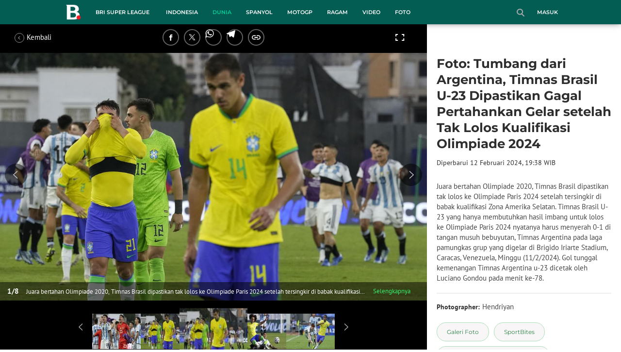

--- FILE ---
content_type: text/html; charset=UTF-8
request_url: https://www.bola.com/dunia/read/5526714/foto-tumbang-dari-argentina-timnas-brasil-u-23-dipastikan-gagal-pertahankan-gelar-setelah-tak-lolos-kualifikasi-olimpiade-2024
body_size: 58104
content:
<!DOCTYPE html><html lang="id"><head><title>Foto: Tumbang dari Argentina, Timnas Brasil U-23 Dipastikan Gagal Pertahankan Gelar setelah Tak Lolos Kualifikasi Olimpiade 2024</title><meta charset="utf-8"><meta name="viewport" content="width=device-width, initial-scale=1.0"><meta name="adx:sections" content="dunia"><meta name="title" content="Foto: Tumbang dari Argentina, Timnas Brasil U-23 Dipastikan Gagal Pertahankan Gelar setelah Tak Lolos Kualifikasi Olimpiade 2024"><meta name="description" content="Juara bertahan Olimpiade 2020, Timnas Brasil dipastikan tak lolos ke Olimpiade Paris 2024 setelah tersingkir di babak kualifikasi Zona Amerika Selatan. Timnas Brasil U-23 yang hanya membutuhkan hasil imbang untuk lolos ke Olimpiade Paris 2024 nyatanya harus menyerah 0-1 di tangan musuh bebuyutan, Timnas Argentina pada laga pamungkas grup yang digelar di Brigido Iriarte Stadium, Caracas, Venezuela, Minggu (11/2/2024). Gol tunggal kemenangan Timnas Argentina u-23 dicetak oleh Luciano Gondou pada menit ke-78."><meta name="keywords" content="Galeri Foto, SportBites, Kualifikasi Olimpiade Paris 2024, Zona CONMEBOL, Timnas Argentina U-23 vs Brasil U-23, Timnas Brasil U-23 Tak Lolos Olimpiade Paris 2024, Pra-Olimpiade 2024, Luciano Gondou"><meta content="index,follow" name="googlebot-news">
<meta content="index,follow" name="googlebot">
<meta name="robots" content="index,follow">
<meta content="Bola.com" name="author">
<meta content="In-Id" http-equiv="content-language">
<meta content="id" name="language">
<meta content="id" name="geo.country">
<meta content="Indonesia" name="geo.placename">
<meta http-equiv="Content-Security-Policy" content="upgrade-insecure-requests">
<meta name="ahrefs-site-verification" content="f0fc43bd1544ebba3e78fc1e77762d498b5372669d65bdbcf5752af599a5d05b">
<meta name="msvalidate.01" content="AB164098494B4EF9CD5F4674201809B8">
<meta name="msvalidate.01" content="8A609C27D3037D0B7DB2F607B5A691B8">
<meta content="7ICmynlB-qVbwPWxU9z3gWcaj4A" name="alexaVerifyID">
<meta name="p:domain_verify" content="71afac4b04c9a2865e98b48664490a79">
<!-- Start FB Instant Article Claim Url--><meta property="fb:pages" content="727534940671821">
<!-- EOF  FB Instant Article Claim Url--><link rel="preconnect" href="https://securepubads.g.doubleclick.net">
<meta name="robots" content="max-image-preview:large">
<meta property="article:published_time" content="2024-02-12T19:37:00+07:00"><meta property="og:site_name" content="bola.com"><meta property="og:url" content="https://www.bola.com/dunia/read/5526714/foto-tumbang-dari-argentina-timnas-brasil-u-23-dipastikan-gagal-pertahankan-gelar-setelah-tak-lolos-kualifikasi-olimpiade-2024"><meta property="og:title" content="Foto: Tumbang dari Argentina, Timnas Brasil U-23 Dipastikan Gagal Pertahankan Gelar setelah Tak Lolos Kualifikasi Olimpiade 2024"><meta property="og:description" content="Juara bertahan Olimpiade 2020, Timnas Brasil dipastikan tak lolos ke Olimpiade Paris 2024 setelah tersingkir di babak kualifikasi Zona Amerika Selatan. Timnas Brasil U-23 yang hanya membutuhkan hasil imbang untuk lolos ke Olimpiade Paris 2024 nyatanya harus menyerah 0-1 di tangan musuh bebuyutan, Timnas Argentina pada laga pamungkas grup yang digelar di Brigido Iriarte Stadium, Caracas, Venezuela, Minggu (11/2/2024). Gol tunggal kemenangan Timnas Argentina u-23 dicetak oleh Luciano Gondou pada menit ke-78."><meta property="article:modified_time" content="2024-02-12T19:38:01+07:00"><meta property="og:updated_time" content="2024-02-12T19:38:01+07:00"><meta property="fb:app_id" content="441160097212381"><meta property="og:type" content="article"><meta property="og:image" content="https://cdn1-production-images-kly.akamaized.net/Fj2vYqDrq-4XXd7BohYiUsx1WuM=/1200x675/smart/filters:quality(75):strip_icc():format(jpeg)/kly-media-production/medias/4741322/original/084174700_1707741482-7_AP24042820315097.jpg"><meta name="twitter:card" content="summary_large_image"><meta name="twitter:site" content="@bolacomID"><meta name="twitter:creator" content="@bolacomID"><meta name="twitter:title" content="Foto: Tumbang dari Argentina, Timnas Brasil U-23 Dipastikan Gagal Pertahankan Gelar setelah Tak Lolos Kualifikasi Olimpiade 2024"><meta name="twitter:description" content="Juara bertahan Olimpiade 2020, Timnas Brasil dipastikan tak lolos ke Olimpiade Paris 2024 setelah tersingkir di babak kualifikasi Zona Amerika Selatan. Timnas Brasil U-23 yang hanya membutuhkan hasil imbang untuk lolos ke Olimpiade Paris 2024 nyatanya harus menyerah 0-1 di tangan musuh bebuyutan, Timnas Argentina pada laga pamungkas grup yang digelar di Brigido Iriarte Stadium, Caracas, Venezuela, Minggu (11/2/2024). Gol tunggal kemenangan Timnas Argentina u-23 dicetak oleh Luciano Gondou pada menit ke-78."><meta name="twitter:image" content="https://cdn1-production-images-kly.akamaized.net/Fj2vYqDrq-4XXd7BohYiUsx1WuM=/1200x675/smart/filters:quality(75):strip_icc():format(jpeg)/kly-media-production/medias/4741322/original/084174700_1707741482-7_AP24042820315097.jpg"><meta name="twitter:domain" content="bola.com"><meta name="twitter:url" content="https://www.bola.com/dunia/read/5526714/foto-tumbang-dari-argentina-timnas-brasil-u-23-dipastikan-gagal-pertahankan-gelar-setelah-tak-lolos-kualifikasi-olimpiade-2024"><script>window.adblockExists=true;</script><script defer async src="https://cdn-production-assets-kly.akamaized.net/builds/advertisement.df330292.js"></script><link rel="dns-prefetch" href="//cdn0-production-assets-kly.akamaized.net"><link rel="dns-prefetch" href="//cdn1-production-assets-kly.akamaized.net"><link rel="dns-prefetch" href="//cdn0-production-images-kly.akamaized.net"><link rel="dns-prefetch" href="//cdn1-production-images-kly.akamaized.net"><link rel="dns-prefetch" href="//cdn-a.production.vidio.static6.com"><link rel="dns-prefetch" href="https://sync.1rx.io"><link rel="dns-prefetch" href="https://ssbsync-global.smartadserver.com"><link rel="dns-prefetch" href="https://targeting.unrulymedia.com"><link rel="dns-prefetch" href="https://code.jquery.com"><link rel="dns-prefetch" href="https://ib.adnxs.com"><link rel="dns-prefetch" href="https://ads.adnuntius.delivery"><link rel="dns-prefetch" href="https://search.spotxchange.com"><link rel="dns-prefetch" href="https://htlb.casalemedia.com"><link rel="dns-prefetch" href="https://plenty.vidio.com"><link rel="dns-prefetch" href="https://imasdk.googleapis.com"><link rel="dns-prefetch" href="https://googleads.g.doubleclick.net"><link rel="dns-prefetch" href="https://prg-apac.smartadserver.com"><link rel="dns-prefetch" href="https://emtek-d.openx.net"><link rel="dns-prefetch" href="https://static-web.prod.vidiocdn.com"><link rel="dns-prefetch" href="https://static-playback.prod.vidiocdn.com"><link rel="dns-prefetch" href="https://ads.pubmatic.com"><link rel="dns-prefetch" href="https://www.googletagmanager.com"><link rel="dns-prefetch" href="https://scripts.jixie.media"><link rel="alternate" type="application/rss+xml" href="https://feed.bola.com/rss/dunia" data-cache-key="https_bola.com:bump:xhp_ui__rss_discover:b5e35bce15b0006841fd87a018e73c2b:567" data-cache-ttl="5" data-component-name="ui:rss-discover"><link rel="alternate" type="application/rss+xml" href="https://feed.bola.com/rss/indonesia"><link rel="alternate" type="application/rss+xml" href="https://feed.bola.com/rss/inggris"><link rel="alternate" type="application/rss+xml" href="https://feed.bola.com/rss/spanyol"><link rel="alternate" type="application/rss+xml" href="https://feed.bola.com/rss/moto-gp"><link rel="alternate" type="application/rss+xml" href="https://feed.bola.com/rss/ragam"><link rel="alternate" type="application/rss+xml" href="https://feed.bola.com/rss/photo"><link rel="preconnect" href="https://cdn-production-assets-kly.akamaized.net/assets/fonts/bola/Montserrat/Montserrat-Regular.ttf" crossorigin /><link rel="preconnect" href="https://cdn-production-assets-kly.akamaized.net/assets/fonts/bola/Montserrat/Montserrat-Bold.ttf" crossorigin /><link rel="preconnect" href="https://cdn-production-assets-kly.akamaized.net/assets/fonts/mobile_bola/PT-Sans/pt-sans-v9-latin-regular.ttf" crossorigin /><link rel="canonical" href="https://www.bola.com/dunia/read/5526714/foto-tumbang-dari-argentina-timnas-brasil-u-23-dipastikan-gagal-pertahankan-gelar-setelah-tak-lolos-kualifikasi-olimpiade-2024"><link rel="amphtml" href="https://www.bola.com/amp/5526714/foto-tumbang-dari-argentina-timnas-brasil-u-23-dipastikan-gagal-pertahankan-gelar-setelah-tak-lolos-kualifikasi-olimpiade-2024" data-component-name="amp:html:link"><link rel="apple-touch-icon" sizes="57x57" href="https://cdn-production-assets-kly.akamaized.net/assets/images/bola/favicons/apple-touch-icon-57x57.png?v=3"><link rel="apple-touch-icon" sizes="60x60" href="https://cdn-production-assets-kly.akamaized.net/assets/images/bola/favicons/apple-touch-icon-60x60.png?v=3"><link rel="apple-touch-icon" sizes="72x72" href="https://cdn-production-assets-kly.akamaized.net/assets/images/bola/favicons/apple-touch-icon-72x72.png?v=3"><link rel="apple-touch-icon" sizes="76x76" href="https://cdn-production-assets-kly.akamaized.net/assets/images/bola/favicons/apple-touch-icon-76x76.png?v=3"><link rel="apple-touch-icon" sizes="114x114" href="https://cdn-production-assets-kly.akamaized.net/assets/images/bola/favicons/apple-touch-icon-114x114.png?v=3"><link rel="apple-touch-icon" sizes="120x120" href="https://cdn-production-assets-kly.akamaized.net/assets/images/bola/favicons/apple-touch-icon-120x120.png?v=3"><link rel="apple-touch-icon" sizes="144x144" href="https://cdn-production-assets-kly.akamaized.net/assets/images/bola/favicons/apple-touch-icon-144x144.png?v=3"><link rel="apple-touch-icon" sizes="152x152" href="https://cdn-production-assets-kly.akamaized.net/assets/images/bola/favicons/apple-touch-icon-152x152.png?v=3"><link rel="apple-touch-icon" sizes="180x180" href="https://cdn-production-assets-kly.akamaized.net/assets/images/bola/favicons/apple-touch-icon-180x180.png?v=3"><link rel="icon" type="image/png" href="https://cdn-production-assets-kly.akamaized.net/assets/images/bola/favicons/favicon-32x32.png?v=3" sizes="32x32"><link rel="icon" type="image/png" href="https://cdn-production-assets-kly.akamaized.net/assets/images/bola/favicons/android-chrome-192x192.png?v=3" sizes="192x192"><link rel="icon" type="image/png" href="https://cdn-production-assets-kly.akamaized.net/assets/images/bola/favicons/favicon-96x96.png?v=3" sizes="96x96"><link rel="icon" type="image/png" href="https://cdn-production-assets-kly.akamaized.net/assets/images/bola/favicons/favicon-16x16.png?v=3" sizes="16x16"><link rel="manifest" href="https://cdn-production-assets-kly.akamaized.net/assets/images/bola/favicons/manifest.json?v=3"><link rel="shortcut icon" href="https://cdn-production-assets-kly.akamaized.net/assets/images/bola/favicons/favicon.ico?v=3"><meta name="msapplication-TileColor" content="#da532c"><meta name="msapplication-TileImage" content="https://cdn-production-assets-kly.akamaized.net/assets/images/bola/favicons/mstile-144x144.png?v=3"><meta name="msapplication-config" content="https://cdn-production-assets-kly.akamaized.net/assets/images/bola/favicons/browserconfig.xml?v=3"><meta name="theme-color" content="#ffffff"><link rel="stylesheet" type="text/css" href="https://cdn-production-assets-kly.akamaized.net/builds/bola.e95a1247.css" /><link rel="preload" as="style" onload="this.onload=null;this.rel='stylesheet'" id="custom-style" type="text/css" href="https://cdn-production-assets-kly.akamaized.net/custom_scripts/20260122142909.desktop.bola.css" /><noscript><link rel="stylesheet" href="https://cdn-production-assets-kly.akamaized.net/custom_scripts/20260122142909.desktop.bola.css" id="custom-style"></noscript><script>function ready(fn) {if (document.readyState != 'loading'){fn();} else {document.addEventListener('DOMContentLoaded', fn);}}</script><script src="https://ajax.googleapis.com/ajax/libs/jquery/2.1.0/jquery.min.js"></script><script type="text/javascript" data-component-name="script:local-jquery">window.jQuery || document.write("<script src='https://www.bola.com/assets/javascripts/vendor/jquery.min.js'><\/script>"); </script><script>window.dataLayer = window.dataLayer || [];</script><script type="text/javascript">var liputan6_id_site_id = "5";
var liputan6_id_client_id = "7";
var liputan6_id_client_token = "061a0cc36a8b8fff0399ba98347ae2a3";</script><script>(function(w,d,s,l,i){w[l]=w[l]||[];w[l].push({'gtm.start':
new Date().getTime(),event:'gtm.js'});var f=d.getElementsByTagName(s)[0],
j=d.createElement(s),dl=l!='dataLayer'?'&l='+l:'';j.async=true;j.src=
'https://www.googletagmanager.com/gtm.js?id='+i+dl;f.parentNode.insertBefore(j,f);
})(window,document,'script','dataLayer','GTM-WCLF9JK');</script><!--[if lte IE 8]><script   type="text/javascript" src="https://cdn-production-assets-kly.akamaized.net/builds/html5shiv.8d229fe9.js"></script><![endif]--><script type="text/javascript"> window.kmklabs = {};  window.kmklabs.env = 'production';  window.kmklabs.baseAssetsUrl = 'https://cdn-production-assets-kly.akamaized.net/assets';  window.kmklabs.gtm = {"articleId":5526714,"articleTitle":"foto-tumbang-dari-argentina-timnas-brasil-u-23-dipastikan-gagal-pertahankan-gelar-setelah-tak-lolos-kualifikasi-olimpiade-2024","category":"article","editors":"Hendriyan","editorialType":"editorial","embedVideo":"no","pageTitle":"Foto: Tumbang Dari Argentina, Timnas Brasil U-23 Dipastikan Gagal Pertahankan Gelar Setelah Tak Lolos Kualifikasi Olimpiade 2024 - Dunia Bola.com","publicationDate":"2024-02-12","publicationTime":"19:37:00","subCategory":"dunia","subSubCategory":"dunia","tag":"Galeri Foto|SportBites|Kualifikasi Olimpiade Paris 2024|Zona CONMEBOL|Timnas Argentina U-23 vs Brasil U-23|Timnas Brasil U-23 Tak Lolos Olimpiade Paris 2024|Pra-Olimpiade 2024|Luciano Gondou","authors":{"type":"photographer","names":"Hendriyan"},"numberOfWords":302,"enabled":true,"log":false,"imageCreation":false,"type":"PhotoGallery","videos":[],"photos":{"photo_1":{"photo_id":4741322,"create_date":"12-02-2024","photographer":"Hendriyan","photo_type":"photo_gallery"},"photo_2":{"photo_id":4741323,"create_date":"12-02-2024","photographer":"Hendriyan","photo_type":"photo_gallery"},"photo_3":{"photo_id":4741324,"create_date":"12-02-2024","photographer":"Hendriyan","photo_type":"photo_gallery"},"photo_4":{"photo_id":4741325,"create_date":"12-02-2024","photographer":"Hendriyan","photo_type":"photo_gallery"},"photo_5":{"photo_id":4741326,"create_date":"12-02-2024","photographer":"Hendriyan","photo_type":"photo_gallery"},"photo_6":{"photo_id":4741327,"create_date":"12-02-2024","photographer":"Hendriyan","photo_type":"photo_gallery"},"photo_7":{"photo_id":4741328,"create_date":"12-02-2024","photographer":"Hendriyan","photo_type":"photo_gallery"},"photo_8":{"photo_id":4741329,"create_date":"12-02-2024","photographer":"Hendriyan","photo_type":"photo_gallery"}},"partner":"","isSEO":false,"reporters":"","photographers":"Hendriyan","isLiveReport":false,"liveReportTag":"","brand":"","videoSource":"","content_ai":0,"isTableOfContent":false,"nais_creator":"","isArticleReference":false,"team_id":"","special_content_id":"","isFeature":false};  window.kmklabs.visitor = {"publicationDate":"2024-02-12","publicationTime":"19:37:00","tag":["galeri foto","sportbites","kualifikasi olimpiade paris 2024","zona conmebol","timnas argentina u-23 vs brasil u-23","timnas brasil u-23 tak lolos olimpiade paris 2024","pra-olimpiade 2024","luciano gondou"],"subCategory":"dunia","subSubCategory":"","type":"PhotoGallery","pageType":"ReadPage","age":"","gender":"","title":"foto-tumbang-dari-argentina-timnas-brasil-u-23-dipastikan-gagal-pertahankan-gelar-setelah-tak-lolos-kualifikasi-olimpiade-2024","platform":"Desktop","site":"bola.com","isAdultContent":false};  window.kmklabs.platform = 'Desktop';  window.kmklabs.pageType = 'ReadPage';  window.kmklabs.channel = {"id":567,"name":"Dunia","full_slug":"dunia"};  window.kmklabs.listSubChannel = [];  window.kmklabs.category = {"id":567,"name":"Dunia","full_slug":"dunia"};  window.kmklabs.article = {"id":5526714,"title":"Foto: Tumbang dari Argentina, Timnas Brasil U-23 Dipastikan Gagal Pertahankan Gelar setelah Tak Lolos Kualifikasi Olimpiade 2024","type":"PhotoGallery","shortDescription":"Juara bertahan Olimpiade 2020, Timnas Brasil dipastikan tak lolos ke Olimpiade Paris 2024 setelah tersingkir di babak kualifikasi Zona Amerika Selatan. Timnas Brasil U-23 yang hanya membutuhkan hasil imbang untuk lolos ke Olimpiade Paris 2024 nyatanya harus menyerah 0-1 di tangan musuh bebuyutan, Timnas Argentina pada laga pamungkas grup yang digelar di Brigido Iriarte Stadium, Caracas, Venezuela, Minggu (11\/2\/2024). Gol tunggal kemenangan Timnas Argentina u-23 dicetak oleh Luciano Gondou pada menit ke-78.","keywords":"Galeri Foto,SportBites,Kualifikasi Olimpiade Paris 2024,Zona CONMEBOL,Timnas Argentina U-23 vs Brasil U-23,Timnas Brasil U-23 Tak Lolos Olimpiade Paris 2024,Pra-Olimpiade 2024,Luciano Gondou","isAdvertorial":false,"isMultipage":true,"isAdultContent":false,"isDisableinteractions":false,"verifyAge":false,"publishDate":"2024-02-12 19:37:00","main_keyword":""};  window.kmklabs.site = 'bola.com';  window.kmklabs.dmpSegments = []; window.kmklabs.multiplePageCount = 8; window.kmklabs.tag = {"is_topic":false,"name":"Galeri Foto|SportBites|Kualifikasi Olimpiade Paris 2024|Zona CONMEBOL|Timnas Argentina U-23 vs Brasil U-23|Timnas Brasil U-23 Tak Lolos Olimpiade Paris 2024|Pra-Olimpiade 2024|Luciano Gondou","slug":"galeri-foto|sportbites|kualifikasi-olimpiade-paris-2024|zona-conmebol|timnas-argentina-u-23-vs-brasil-u-23|timnas-brasil-u-23-tak-lolos-olimpiade-paris-2024|pra-olimpiade-2024|luciano-gondou","topic_type":""}; window.gaPrefix = "ReadPage::Dunia";
 window.kmklabs.toggle = {"disableVirtualpvPhoto":false,"lip6DelayPaging":false,"checkDuplicateCms":false,"cmsCheckAllTag":false,"lip6NoPageLoad":true,"disableVirtualPVFimela":true,"editorForMediaDescription":true,"updateGaLiputan":true,"parameterURL":true,"parameterURLIndex":false,"adminOtosiaSubdomain":false,"multipleAISource":true,"newLiveReport":true,"autoSaveArticle":true,"newRuleRatingRecipe":false,"liputan62025Theme":true,"liputan62025ThemeByParam":false,"enableSmartSearch":false,"seamlessPaging":true,"pagination2Page":true}; </script><script defer  type="text/javascript" src="https://cdn-production-assets-kly.akamaized.net/builds/gtm.d0402da0.js"></script><script type="text/javascript"><!-- Page-hiding snippet (recommended)  -->
(function(a,s,y,n,c,h,i,d,e){s.className+=' '+y;h.start=1*new Date;
h.end=i=function(){s.className=s.className.replace(RegExp(' ?'+y),'')};
(a[n]=a[n]||[]).hide=h;setTimeout(function(){i();h.end=null},c);h.timeout=c;
})(window,document.documentElement,'async-hide','dataLayer',4000,
{'GTM-T8TZLMM':true});


(function(i,s,o,g,r,a,m){i['GoogleAnalyticsObject']=r;i[r]=i[r]||function(){
(i[r].q=i[r].q||[]).push(arguments)},i[r].l=1*new Date();a=s.createElement(o),
m=s.getElementsByTagName(o)[0];a.async=1;a.src=g;m.parentNode.insertBefore(a,m)
})(window,document,'script','https://www.google-analytics.com/analytics.js','ga');

ga('create', 'UA-47200845-28', 'auto', {allowLinker: true, cookieDomain: 'bola.com'});
ga('require', 'linkid', 'linkid.js');
ga('require', 'displayfeatures');
ga('require', 'GTM-T8TZLMM');
// ga('kmkGATracker.send', 'pageview', url);


(function() {
var url = location.pathname + location.search;

window.kmklabs = window.kmklabs || window.info;

  if(window.kmklabs && window.kmklabs.article) {
    if(window.kmklabs.article.isAdvertorial) {
      url += '?adv=1';
    }
  }
/*
 ga('create', 'UA-47200845-28', 'auto');
 ga('send', 'pageview', url);
*/

window.kmklabs.featureToggle = {};
window.kmklabs.featureToggle.gaSendPageview = false;
window.kmklabs.featureToggle.gaSendEventNative = false;

})();

$('.navbar--top--logo__image').attr('src', 'https://cdn1-production-assets-kly.akamaized.net/logos/417/original/072063500_1651332499-logo-bola-new-mobile.png');

document.addEventListener("DOMContentLoaded", function() {
    if (window.kmklabs?.gtm?.pageTitle === 'home') {
        const __innerContainer = document.querySelector('.container-article-bottom .inner-container-article');
        const __wsc = document.querySelector('.wsc[data-position="1"]');
        
        // Prepend WSC element
        if (__innerContainer && __wsc) {
            __innerContainer.prepend(__wsc);
        }
    }

    const __element = document.querySelector('.container-aside-bottom');
    const __elements = document.querySelectorAll('.content-promotion--sts__wrapper[data-position="STS1"] .article-snippet--small__item');
    const __element2 = __elements[__elements.length - 1];

    if (!__element || __element2 === undefined) {
        return;    
    }

    const __positionElement = __element.getBoundingClientRect().top + window.scrollY;
    const __positionElement2 = __element2.getBoundingClientRect().top + window.scrollY;

    let __additionalMargin = 0;
    if (window.kmklabs?.gtm?.pageTitle === 'home') {
        //__additionalMargin = 270;
    }

    if (__positionElement <= (__positionElement2+130+__additionalMargin)) {
        var __marginTop = (130 + __positionElement2) - __positionElement;
        __element.setAttribute('style', 'margin-top: '+ __marginTop +'px;');
    }

});

</script>

<style>
#div-gpt-ad-bolacom-billboard-oop,
.article-ad.article-ad_ad-lb,
.channel-ad.channel-ad_ad-lb,
#div-gpt-ad-sc-paging-placeholder {
    /*background-color: #FFFFFF;*/
}
#div-gpt-ad-bolacom-billboard-oop {
    min-height: 200px;
    min-width: 980px;
}
#div-gpt-ad-bolacom-lb {
    background-color: #FFFFFF;
    min-height: 250px;
    min-width: 970px;
    display: flex;
}
.article-ad.article-ad_ad-lb,
.channel-ad.channel-ad_ad-lb {
    min-height: 250px;
    min-width: 970px;
}
#div-gpt-ad-sc-paging-placeholder,
div#div-gpt-ad-sc-placeholder {
    min-height: 270px;
    min-width: 270px;
}
</style>

<style>body{font-family: "PT Sans", arial, sans-serif !important;}</style>

<style>
@font-face{font-family:Montserrat;src:url('https://preview-kly.akamaized.net/fonts/Montserrat/Montserrat-Regular.ttf') format('truetype');font-weight:400;font-style:normal}@font-face{font-family:Montserrat;src:url('https://preview-kly.akamaized.net/fonts/Montserrat/Montserrat-Medium.ttf') format('truetype');font-weight:500;font-style:normal}@font-face{font-family:Montserrat;src:url('https://preview-kly.akamaized.net/fonts/Montserrat/Montserrat-SemiBold.ttf') format('truetype');font-weight:600;font-style:normal}@font-face{font-family:Montserrat;src:url('https://preview-kly.akamaized.net/fonts/Montserrat/Montserrat-Bold.ttf') format('truetype');font-weight:700;font-style:normal}#photo-gallery-latest .box--header .box--header__title,#photo-gallery-latest .gallery .gallery--grid .gallery--grid__item .gallery--grid--photo .gallery--grid--photo__title .gallery--grid--photo__title-link,#popular-articles .box--header .box--header__title,.adult-popup__age,.adult-popup__header,.adult-popup__message,.adult-popup__next,.adult-popup__quit,.article-content-body__item-break-index,.article-content-body__item-title,.article-snippet--big__link,.article-snippet--numbered__category,.article-snippet--numbered__number,.article-snippet--numbered__wrapper,.article-snippet--small__title,.articles--featured--item__category,.articles--grid--item__category,.articles--headlines--item__media-count,.articles--headlines--item__title,.articles--index-button__link,.articles--iridescent-list--photo-item__category,.articles--iridescent-list--photo-item__title,.articles--iridescent-list--popular-photos-item__bottom-title,.articles--iridescent-list--popular-photos-item__main-title,.articles--iridescent-list--popular-photos-item__title,.articles--iridescent-list--popular-videos-item__bottom-link,.articles--iridescent-list--popular-videos-item__main-link,.articles--iridescent-list--popular-videos-item__title,.articles--iridescent-list--text-item__category,.articles--iridescent-list--text-item__title,.articles--iridescent-list--text-item__title-link .articles--iridescent-list--text-item__title-link-text,.articles--iridescent-list--video-item__category,.articles--iridescent-list--video-item__title,.articles--media-layer__count,.articles--rows--item__category,.articles--rows--item__title,.articles--search-filter__list-wrapper,.articles--search-filter__title-text,.asides--livestreaming--list-item__link,.asides--livestreaming--list-item__live,.asides--livestreaming--list-item__title,.asides--livestreaming__button,.asides--livestreaming__see-all,.asides--livestreaming__title,.asides--trending-tags .tag-snippet .tag-snippet__link,.authentication--login__heading,.authentication--login__social-media-title,.authentication--password-reset--form__submit,.authentication--password-reset__header,.authentication--password-reset__header_success,.authentication--popup__header,.authentication--register__heading,.authentication--register__social-media-title,.autocorrect,.baca-juga,.baca-juga .baca-juga__list li a,.baca-juga__header,.back-link__item-channel,.back-link__item-title,.box--header__title,.breaking-news,.breaking-news-with-brand__content-text,.categories-indeks .ui-datepicker,.comments--form__submit,.comments--header__title,.comments--list--item__author-link,.comments--list--item__dislike-count,.comments--list--item__like-count,.content-promotion--header-stm__title,.content-promotion--header-sts__title,.content-promotion--stm__link,.content-promotion--sts__title,.content-promotion__sportylife .article-snippet--big__link,.content-promotion__sportylife .article-snippet--small__title .article-snippet__link,.content-promotion__sportylife .content-promotion--header-sts__link-title,.desktop--header__title,.desktop--header__title-text,.enamplus-gateway__logo,.enamplus-gateway__title,.error-message--popular-articles__text-title,.error-message--popular-articles__title,.error-message__button,.error-message__caption,.footer,.footer--nav-list,.form-group,.form-group .form-label,.form-group .form-submit,.gallery--grid--photo__count,.gallery--grid--photo__title-link,.gallery--grid--video__title-link,.gallery--headlines--aside--photo__count,.gallery--headlines--aside--photo__figure-caption,.gallery--headlines--aside--photo__figure-caption-link,.gallery--headlines--aside--video__figure-caption-link,.gallery--headlines--featured--photo__caption,.gallery--headlines--featured--photo__count,.gallery--headlines--featured--video__caption,.heading-bar h2,.heading-bar h3,.heading-bar h5,.headline--bottom-slider__item_title,.headline--bottom-slider__title,.headline--livestreaming__live,.headline--livestreaming__main-title,.headline--main__related-item-link,.headline--main__related-title,.headline--main__title,.hentry .related-news header.title h2,.highlights-grid-item__header-date,.highlights-grid-item__header-league,.highlights-grid-item__title-wrap,.highlights-slider-item__header-date,.highlights-slider-item__header-league,.highlights-slider-item__title-wrap,.highlights-slider__header-link,.highlights-slider__header-title,.indeks--channel-filter,.indeks-header-timespan-arrow,.indeks-header-timespan-arrow-active,.indeks-header-title,.live--streaming__title,.live--streaming__versus,.livereport--breaking-news,.livereport--headline__description,.livereport--headline__head__content__date,.livereport--headline__head__content__logo,.livereport--headline__head__content__title,.livereport--key-moment__head-title,.livereport--key-moment__list-item,.livereport--streamline__clock,.livereport--streamline__content p,.livereport--streamline__copylink,.livereport--streamline__copylink--success,.livereport--streamline__date,.livereport--streamline__link,.livereport--streamline__title,.livereport-gateway--item__header-title,.livereport-gateway--item__list-item--date,.livereport-gateway--item__list-item--desc,.livereport-gateway--item__list-item--title,.livereport-gateway--item__read-more--link,.livereport-gateway--item__time,.livereport-gateway--main__content__date,.livereport-gateway--main__content__logo,.livereport-gateway--main__content__title,.livereports--list--item__tag,.livereports--list--item__title,.navbar--menu--item__link,.navbar--menu--item__more-item-link,.navbar--menu--item__more-sub-menu .navbar--menu--item__link,.navbar--top--network-grid__connect-title,.navbar--top--network-grid__network-title,.navbar--top--search__icon,.navbar--top--user-dropdown__login,.photo--new-berita-terkini .box--header .box--header__title,.photo--new-berita-terkini .gallery .gallery--grid .gallery--grid__item .gallery--grid--photo .gallery--grid--photo__title .gallery--grid--photo__title-link,.photogalleries.index.category-photo .gallery--headlines--featured--photo__caption,.popular--photo__title-link,.popular--video__title-link,.profile--activity__title,.profile--article--figure__duration,.profile--article--figure__icon-photo,.profile--article--header__title,.profile--article--header_big .profile--article--header__title,.profile--articles__title,.profile--form__group,.profile--form__title,.profile-articles .media-heading a,.profile__button,.profile__change-banner,.profile__fullname,.promotion-link__item-channel,.promotion-link__item-title,.reactions--item__count,.reactions__title,.read-page--credits__header,.read-page--header--title,.read-page--photo-tag--header__title,.read-page--social-share__header,.read-page--social-share__share-count-label,.recommendations--grid--item__box-title,.recommendations--list--item__link,.recommendations__title,.related-news__box-title,.related-news__title,.relateds-slow--grid--item__box-title,.relateds-slow--list--item__link,.relateds-slow__title,.search-not-found__notice,.search-popup,.search-results__header-text,.simple-pagination__next-link,.simple-pagination__page-number .simple-pagination__page-number-link_active,.simple-pagination__page-number-link,.tags--article--grid--header__title,.tags--article--row--header__category-link,.tags--article--row--header__title,.tags--aside-filter__container .tags--aside-filter__time-title,.tags--aside-filter__container ul,.tags--aside-gallery--item_foto .tags--aside-gallery--item__title,.tags--aside-gallery__media,.tags--aside-gallery_foto .tags--aside-gallery__media,.tags--aside-gallery_video .tags--aside-gallery--item__title,.tags--box,.tags--box--item__name,.tags--header__title,.tags--quick-links__item,.tags--snippet__link .tags--snippet__name,.tags--tab,.topics--aside--relateds--item__title,.topics--aside--relateds__title-header,.topics--header-aside__detail .topics--header-aside__title,.topics--popover__more-link,.topics--popover__title,.topics--popover__type,.trending-prominences--item__title,.trending-prominences--list__title,.widget,.widget--articles--item__title,.widget--navbar--item__link,.widget--navbar__btn-next-link,.widget-article .widget-item .images-count,.widget-article .widget-title h3,a.article-snippet__link,a.ui--a.articles--iridescent-list--photo-item__overlay-link,header.title h3{font-family:Montserrat,"PT Sans",arial,sans-serif!important}
</style>

<script>; window.gaSendEvent = function(event, category, action, label, fieldsObject) {
    window.ga && window.ga('kmkGATracker.send', 'event', category, action, label, fieldsObject);
}; window.clickEvent = function (category, action, label){
    window.ga && window.ga('kmkGATracker.send','event', category, action, label);
}; </script><style>
    div.advertisement-placeholder {
        text-align: center;
        padding-bottom: 20px;
        display: flex;
        flex-direction: column;
        justify-content: center;
    }
    div.advertisement-text p {
        margin: 0;
        font-family: Open Sans;
        font-style: normal;
        font-weight: normal;
        font-size: 10px;
        line-height: 20px;
        color: #999999;
    }
    div.advertisement-banner {
        margin: 0px auto;
    }
    div#div-gpt-ad-sc-placeholder, div#div-gpt-ad-sc-paging-placeholder {
        min-height: 270px;
    }
    div#div-gpt-ad-hp-placeholder, div#div-gpt-ad-hp2-placeholder {
        min-height: 620px;
    }
    div#div-gpt-ad-sc-placeholder div.advertisement-banner {
        margin: 0px auto;
    }
    div#div-gpt-ad-mgid-inarticle-placeholder{
        background: #F5F5F5;
        padding-bottom: unset !important;
        min-height: 225px;
    }
    div#div-gpt-ad-mgid-underarticle-placeholder{
        background: #F5F5F5;
        padding-bottom: unset !important;
        min-height: 480px;
    }
</style></head><body class="articles show category-dunia immersive"><noscript><iframe src="https://www.googletagmanager.com/ns.html?id=GTM-WCLF9JK" height="0" width="0" style="display:none;visibility:hidden"></iframe></noscript><div id="fb-root"></div><div id="modal-login" role="dialog" class="modal fade" aria-hidden="true"></div><!-- temporary make this to xbt block, cause there still no asset for popup in clickdoctor --><div class="authentication--popup" data-component-name="desktop:authentication:popup"><div class="authentication--popup__background"></div><div class="authentication--popup__content"><div class="authentication--popup__header">Sukses</div><div class="authentication--popup__image"></div><p class="authentication--popup__info"></p><div class="authentication--popup__close" id="popup-close"><i class="i-close-login"></i></div></div></div>
          <!-- START KLY BILLBOARD -->
          <!-- /36504930/www.bola.com/dfp-billboard -->
          <div id='div-gpt-ad-bolacom-billboard-oop' data-info='ad'></div>
          <!-- END KLY BILLBOARD -->
        <div class="container-wrapper"><header class="photo-slim-header" role="banner"><div class="navbar--menu-slim" role="menu" data-cache-key="https_bola.com:bump:xhp_desktop__navbar__menu_slim:391c12f178aac9b937682daa5b91e63e:35:App\Publishing\Lib\Collections\Categories\Navigation:bola::94128f136c92f00f9c07709d6e40b140:cat_id#567" data-cache-ttl="120" data-component-name="desktop:navbar:menu-slim"><div class="navbar--menu-slim__wrapper"><div class="navbar--menu-slim__list-wrapper js-parent-more-menu"><ul class="navbar--menu-slim__list js-more-menu js-top-nav-list"><li class="navbar--menu-slim--item navbar--menu-slim--item_logo-slim"><a class="navbar--menu-slim--item__link navbar--menu-slim--item__link_logo-slim js-navbar-item-slim-link" href="https://www.bola.com" title="home"><i class="i-logo-slim navbar--menu-slim__logo-slim"></i></a></li><li id="category-423" class="navbar--menu--item" data-component-name="desktop:navbar:menu:item"><a class="ui--a js-navbar-channel navbar--menu--item__link js-navbar-item-link" href="https://www.bola.com/indonesia" title="Indonesia" data-channel="Indonesia" data-gtm-channel="indonesia" aria-label="indonesia menu">Indonesia</a></li><li id="category-420" class="navbar--menu--item" data-component-name="desktop:navbar:menu:item"><a class="ui--a js-navbar-channel navbar--menu--item__link js-navbar-item-link" href="https://www.bola.com/inggris" title="Inggris" data-channel="Inggris" data-gtm-channel="inggris" aria-label="inggris menu">Inggris</a></li><li id="category-567" class="navbar--menu--item" data-component-name="desktop:navbar:menu:item"><a class="ui--a js-navbar-channel navbar--menu--item__link js-navbar-item-link navbar--menu--item__link_active" href="https://www.bola.com/dunia" title="Dunia" data-channel="Dunia" data-gtm-channel="dunia" aria-label="dunia menu">Dunia</a></li><li id="category-421" class="navbar--menu--item" data-component-name="desktop:navbar:menu:item"><a class="ui--a js-navbar-channel navbar--menu--item__link js-navbar-item-link" href="https://www.bola.com/spanyol" title="Spanyol" data-channel="Spanyol" data-gtm-channel="spanyol" aria-label="spanyol menu">Spanyol</a></li><li id="category-485" class="navbar--menu--item" data-component-name="desktop:navbar:menu:item"><a class="ui--a js-navbar-channel navbar--menu--item__link js-navbar-item-link" href="https://www.bola.com/moto-gp" title="MotoGP" data-channel="MotoGp" data-gtm-channel="moto-gp" aria-label="motogp menu">MotoGP</a></li><li id="category-486" class="navbar--menu--item" data-component-name="desktop:navbar:menu:item"><a class="ui--a js-navbar-channel navbar--menu--item__link js-navbar-item-link" href="https://www.bola.com/ragam" title="Ragam" data-channel="Ragam" data-gtm-channel="ragam" aria-label="ragam menu">Ragam</a></li><li id="category-419" class="navbar--menu--item" data-component-name="desktop:navbar:menu:item"><a class="ui--a js-navbar-channel navbar--menu--item__link js-navbar-item-link" href="https://enamplus.liputan6.com/bola" title="Video" data-channel="Video" data-gtm-channel="video" aria-label="video menu">Video</a></li><li id="category-418" class="navbar--menu--item" data-component-name="desktop:navbar:menu:item"><a class="ui--a js-navbar-channel navbar--menu--item__link js-navbar-item-link" href="https://www.bola.com/photo" title="Foto" data-channel="Photo" data-gtm-channel="photo" aria-label="foto menu">Foto</a></li></ul></div><div class="navbar--menu-slim--right" data-component="desktop:navbar:menu-slim:right" data-component-name="desktop:navbar:menu-slim:right"><div id="user-menu-container" class="navbar--menu-slim--right__user"><ul class="woi-shared-header-menu"></ul></div><div class="navbar--menu-slim--right__search"><a class="navbar--menu-slim--right__button"><i class="navbar--menu-slim--right__icon i-search-2"></i></a><div class="navbar--menu-slim--right__form-container"><form id="search" class="navbar--menu-slim--right__form" role="search" method="get" action="https://www.bola.com/search"><input class="navbar--menu-slim--right__input" type="text" value="" name="q" id="q" placeholder="Cari di bola.com" autocomplete="off"></form></div></div></div></div></div></header><div class="container" id="flash-message"></div><div class="container-fluid"></div><div class="read-page-upper" data-cache-key="https_bola.com:bump:xhp_desktop__read_page__read_page_upper:e79b76d7f4eef6524087a6254eb2e23f:PhotoGallery#5526714_1707741497:new_style" data-cache-ttl="120" data-component-name="desktop:read-page:read-page-upper"><div class="photo-container"><div class="photo-container__gallery"><div class="read-page--photo-tag--top" data-component="desktop:read-page:photo-tag:top" data-component-name="desktop:read-page:photo-tag:top"><div class="read-page--photo-tag--top__buttons left"><a title="Kembali" class="read-page--photo-tag--top__buttons-icons read-page--photo-tag--top__buttons-back" href="https://www.bola.com/photo"><i class="i-left-arrow-circle"></i><span></span></a></div><div class="read-page--photo-tag--social-share" data-component-name="desktop:read-page:photo-tag:social-share"><ul class="read-page--photo-tag--social-share__list"><li class="read-page--photo-tag--social-share__list-item" data-position="facebook"><a class="read-page--photo-tag--social-share__link read-page--photo-tag--social-share__link_facebook js-photo-tag--social-share" href="https://www.facebook.com/sharer/sharer.php?u=https://www.bola.com/dunia/read/5526714/foto-tumbang-dari-argentina-timnas-brasil-u-23-dipastikan-gagal-pertahankan-gelar-setelah-tak-lolos-kualifikasi-olimpiade-2024%3Fpage%3D1%26utm_source%3DDesktop%26utm_medium%3Dfacebook%26utm_campaign%3Dshare" data-popup-share="" rel="nofollow"><i class="read-page--photo-tag--social-share__icon i-photo-facebook"></i></a></li><li class="read-page--photo-tag--social-share__list-item" data-position="twitter"><a class="read-page--photo-tag--social-share__link read-page--photo-tag--social-share__link_twitter js-photo-tag--social-share" href="https://twitter.com/intent/tweet?text=https://www.bola.com/dunia/read/5526714/foto-tumbang-dari-argentina-timnas-brasil-u-23-dipastikan-gagal-pertahankan-gelar-setelah-tak-lolos-kualifikasi-olimpiade-2024%3Fpage%3D1%26utm_source%3DDesktop%26utm_medium%3Dtwitter%26utm_campaign%3Dshare" data-popup-share="" rel="nofollow"><i class="read-page--photo-tag--social-share__icon i-photo-twitter"></i></a></li><li class="read-page--photo-tag--social-share__list-item" data-position="google-plus"><a class="read-page--photo-tag--social-share__link read-page--photo-tag--social-share__link_google-plus js-photo-tag--social-share" href="whatsapp://send?text=https%3A%2F%2Fwww.bola.com%2Fdunia%2Fread%2F5526714%2Ffoto-tumbang-dari-argentina-timnas-brasil-u-23-dipastikan-gagal-pertahankan-gelar-setelah-tak-lolos-kualifikasi-olimpiade-2024%3Fpage%3D1%26utm_source%3DDesktop%26utm_medium%3Dgoogle%26utm_campaign%3Dshare" data-popup-share="" rel="nofollow"><i class="read-page--photo-tag--social-share__icon i-photo-whatsapp"></i></a></li><li class="read-page--photo-tag--social-share__list-item" data-position="email"><a class="read-page--photo-tag--social-share__link read-page--photo-tag--social-share__link_email" href="https://t.me/share/url?url=https%3A%2F%2Fwww.bola.com%2Fdunia%2Fread%2F5526714%2Ffoto-tumbang-dari-argentina-timnas-brasil-u-23-dipastikan-gagal-pertahankan-gelar-setelah-tak-lolos-kualifikasi-olimpiade-2024%3Fpage%3D1%26utm_source%3DDesktop%26utm_medium%3Dmail%26utm_campaign%3Dshare&amp;text=%5BBOLA%5D%20Foto%3A%20Tumbang%20dari%20Argentina%2C%20Timnas%20Brasil%20U-23%20Dipastikan%20Gagal%20Pertahankan%20Gelar%20setelah%20Tak%20Lolos%20Kualifikasi%20Olimpiade%202024" rel="nofollow"><i class="read-page--photo-tag--social-share__icon i-photo-telegram"></i></a></li><li class="read-page--photo-tag--social-share__list-item" data-position="copy-link"><a class="read-page--photo-tag--social-share__link js-copy-link" href="https://www.bola.com/dunia/read/5526714/foto-tumbang-dari-argentina-timnas-brasil-u-23-dipastikan-gagal-pertahankan-gelar-setelah-tak-lolos-kualifikasi-olimpiade-2024?page=1&amp;utm_source=Desktop&amp;utm_medium=copy_link&amp;utm_campaign=share" rel="nofollow"><i class="read-page--photo-tag--social-share__icon i-photo-copy-link"></i></a></li></ul></div><div class="read-page--photo-tag--top__buttons right"><a title="Fullscreen" class="read-page--photo-tag--top__buttons-icons read-page--photo-tag--top__buttons-fullscreen"></a></div></div><div class="read-page--photo-tag--slider" data-component="desktop:read-page:photo-tag:slider" data-component-name="desktop:read-page:photo-tag:slider"><div class="read-page--photo-tag--slider__top js-top-slider"><figure class="read-page--photo-tag--slider__top__item  " id="gallery-image-4741322" data-image="https://cdn1-production-images-kly.akamaized.net/J_yaOTba4GePhl0l5MB3n8IcO0s=/1231x710/smart/filters:quality(75):strip_icc()/kly-media-production/medias/4741322/original/084174700_1707741482-7_AP24042820315097.jpg" data-description="Juara bertahan Olimpiade 2020, Timnas Brasil dipastikan tak lolos ke Olimpiade Paris 2024 setelah tersingkir di babak kualifikasi Zona Amerika Selatan. Timnas Brasil U-23 yang hanya membutuhkan hasil imbang untuk lolos ke Olimpiade Paris 2024 nyatanya harus menyerah 0-1 di tangan musuh bebuyutan, Timnas Argentina pada laga pamungkas grup yang digelar di Brigido Iriarte Stadium, Caracas, Venezuela, Minggu (11/2/2024). Gol tunggal kemenangan Timnas Argentina u-23 dicetak oleh Luciano Gondou pada menit ke-78. (AP Photo/Matias Delacroix)" data-title="Foto: Tumbang dari Argentina, Timnas Brasil U-23 Dipastikan Gagal Pertahankan Gelar setelah Tak Lolos Kualifikasi Olimpiade 2024" data-portrait="false" data-share-url="https://www.bola.com/dunia/read/5526714/foto-tumbang-dari-argentina-timnas-brasil-u-23-dipastikan-gagal-pertahankan-gelar-setelah-tak-lolos-kualifikasi-olimpiade-2024?photo=4741322" data-photo-id="?photo=4741322" data-copy-link-url="https://www.bola.com/dunia/read/5526714/foto-tumbang-dari-argentina-timnas-brasil-u-23-dipastikan-gagal-pertahankan-gelar-setelah-tak-lolos-kualifikasi-olimpiade-2024" data-page="1"><div class="read-page--photo-tag--slider__top__item__wrapper"><picture class="read-page--photo-tag--slider__picture"><img src="https://cdn1-production-images-kly.akamaized.net/J_yaOTba4GePhl0l5MB3n8IcO0s=/1231x710/smart/filters:quality(75):strip_icc()/kly-media-production/medias/4741322/original/084174700_1707741482-7_AP24042820315097.jpg" width="1231" height="710" alt="Juara bertahan Olimpiade 2020, Timnas Brasil dipastikan tak lolos ke Olimpiade Paris 2024 setelah tersingkir di babak kualifikasi Zona Amerika Selatan. Timnas Brasil U-23 yang hanya membutuhkan hasil imbang untuk lolos ke Olimpiade Paris 2024 nyatanya harus menyerah 0-1 di tangan musuh bebuyutan, Timnas Argentina pada laga pamungkas grup yang digelar di Brigido Iriarte Stadium, Caracas, Venezuela, Minggu (11/2/2024). Gol tunggal kemenangan Timnas Argentina u-23 dicetak oleh Luciano Gondou pada menit ke-78. (AP Photo/Matias Delacroix)" class="read-page--photo-tag--slider__picture-img" data-width="1231" data-height="710" data-template-var="image"></picture><div class="read-page--photo-tag--slider__top__item__desc"><div class="read-page--photo-tag--slider__top__item__page"><span class="js-page-number">1</span><span class="js-page-divider">/</span><span class="js-page-total">8</span></div><p class="read-page--photo-tag--slider__top__item__caption">Juara bertahan Olimpiade 2020, Timnas Brasil dipastikan tak lolos ke Olimpiade Paris 2024 setelah tersingkir di babak kualifikasi Zona Amerika Selatan. Timnas Brasil U-23 yang hanya membutuhkan hasil imbang untuk lolos ke Olimpiade Paris 2024 nyatanya harus menyerah 0-1 di tangan musuh bebuyutan, Timnas Argentina pada laga pamungkas grup yang digelar di Brigido Iriarte Stadium, Caracas, Venezuela, Minggu (11/2/2024). Gol tunggal kemenangan Timnas Argentina u-23 dicetak oleh Luciano Gondou pada menit ke-78. (AP Photo/Matias Delacroix)</p><div class="read-page--photo-tag--slider__top__item__readmore"><a href="javascript:void(0)">Selengkapnya</a></div></div></div><div class="read-page--photo-tag--slider__top__item__overlay js-photo-tag-overlay"></div></figure><figure class="read-page--photo-tag--slider__top__item  slick-slide" id="gallery-image-4741323" data-image="https://cdn1-production-images-kly.akamaized.net/PyTRt9WJpua7G-tf9cO4vJOiMZ8=/1231x710/smart/filters:quality(75):strip_icc()/kly-media-production/medias/4741323/original/098712300_1707741483-1_AP24042749187509.jpg" data-description="Pemain Timnas Brasil U-23, Guilherme (depan) terjatuh usai ditekel pemain Argentina U-23, Roberto García pada laga Kualifikasi Olimpiade Paris 2024 Zona Conmebol di Brigido Iriarte Stadium, Caracas, Venezuela, Minggu (11/2/2024). (AP Photo/Matias Delacroix)" data-title="Foto: Tumbang dari Argentina, Timnas Brasil U-23 Dipastikan Gagal Pertahankan Gelar setelah Tak Lolos Kualifikasi Olimpiade 2024" data-portrait="false" data-share-url="https://www.bola.com/dunia/read/5526714/foto-tumbang-dari-argentina-timnas-brasil-u-23-dipastikan-gagal-pertahankan-gelar-setelah-tak-lolos-kualifikasi-olimpiade-2024?photo=4741323" data-photo-id="?photo=4741323" data-copy-link-url="https://www.bola.com/dunia/read/5526714/foto-tumbang-dari-argentina-timnas-brasil-u-23-dipastikan-gagal-pertahankan-gelar-setelah-tak-lolos-kualifikasi-olimpiade-2024" data-page="2"><div class="read-page--photo-tag--slider__top__item__wrapper"><picture class="read-page--photo-tag--slider__picture"><img src="https://cdn-production-assets-kly.akamaized.net/assets/images/blank.png" width="1231" height="710" data-src="https://cdn1-production-images-kly.akamaized.net/PyTRt9WJpua7G-tf9cO4vJOiMZ8=/1231x710/smart/filters:quality(75):strip_icc()/kly-media-production/medias/4741323/original/098712300_1707741483-1_AP24042749187509.jpg" data-width="1231" data-height="710" data-high-dpi="https://cdn1-production-images-kly.akamaized.net/THJW9Qc_J1Iu2Yhy_AQzkVxJMhw=/2462x1420/smart/filters:quality(75):strip_icc()/kly-media-production/medias/4741323/original/098712300_1707741483-1_AP24042749187509.jpg" alt="Pemain Timnas Brasil U-23, Guilherme (depan) terjatuh usai ditekel pemain Argentina U-23, Roberto García pada laga Kualifikasi Olimpiade Paris 2024 Zona Conmebol di Brigido Iriarte Stadium, Caracas, Venezuela, Minggu (11/2/2024). (AP Photo/Matias Delacroix)" class="js-lazyload read-page--photo-tag--slider__picture-lazyload" data-template-var="image"></picture><div class="read-page--photo-tag--slider__top__item__desc"><div class="read-page--photo-tag--slider__top__item__page"><span class="js-page-number">1</span><span class="js-page-divider">/</span><span class="js-page-total">8</span></div><p class="read-page--photo-tag--slider__top__item__caption">Pemain Timnas Brasil U-23, Guilherme (depan) terjatuh usai ditekel pemain Argentina U-23, Roberto García pada laga Kualifikasi Olimpiade Paris 2024 Zona Conmebol di Brigido Iriarte Stadium, Caracas, Venezuela, Minggu (11/2/2024). (AP Photo/Matias Delacroix)</p><div class="read-page--photo-tag--slider__top__item__readmore"><a href="javascript:void(0)">Selengkapnya</a></div></div></div><div class="read-page--photo-tag--slider__top__item__overlay js-photo-tag-overlay"></div></figure><figure class="read-page--photo-tag--slider__top__item  slick-slide" id="gallery-image-4741324" data-image="https://cdn1-production-images-kly.akamaized.net/TvBxzkjMgqNX2OWozgskrVuuzHQ=/1231x710/smart/filters:quality(75):strip_icc()/kly-media-production/medias/4741324/original/066671500_1707741484-2_AP24042750162138.jpg" data-description="Pemain Timnas Argentina U-23, Valentin Barco (kiri) terjatuh usai perebutan bola dengan pemain Brasil U-23, Andrey Santos pada laga Kualifikasi Olimpiade Paris 2024 Zona Conmebol di Brigido Iriarte Stadium, Caracas, Venezuela, Minggu (11/2/2024). (AP Photo/Matias Delacroix)" data-title="Foto: Tumbang dari Argentina, Timnas Brasil U-23 Dipastikan Gagal Pertahankan Gelar setelah Tak Lolos Kualifikasi Olimpiade 2024" data-portrait="false" data-share-url="https://www.bola.com/dunia/read/5526714/foto-tumbang-dari-argentina-timnas-brasil-u-23-dipastikan-gagal-pertahankan-gelar-setelah-tak-lolos-kualifikasi-olimpiade-2024?photo=4741324" data-photo-id="?photo=4741324" data-copy-link-url="https://www.bola.com/dunia/read/5526714/foto-tumbang-dari-argentina-timnas-brasil-u-23-dipastikan-gagal-pertahankan-gelar-setelah-tak-lolos-kualifikasi-olimpiade-2024" data-page="3"><div class="read-page--photo-tag--slider__top__item__wrapper"><picture class="read-page--photo-tag--slider__picture"><img src="https://cdn-production-assets-kly.akamaized.net/assets/images/blank.png" width="1231" height="710" data-src="https://cdn1-production-images-kly.akamaized.net/TvBxzkjMgqNX2OWozgskrVuuzHQ=/1231x710/smart/filters:quality(75):strip_icc()/kly-media-production/medias/4741324/original/066671500_1707741484-2_AP24042750162138.jpg" data-width="1231" data-height="710" data-high-dpi="https://cdn1-production-images-kly.akamaized.net/D6si66G50cLaG14tdAZWdPLOCHg=/2462x1420/smart/filters:quality(75):strip_icc()/kly-media-production/medias/4741324/original/066671500_1707741484-2_AP24042750162138.jpg" alt="Pemain Timnas Argentina U-23, Valentin Barco (kiri) terjatuh usai perebutan bola dengan pemain Brasil U-23, Andrey Santos pada laga Kualifikasi Olimpiade Paris 2024 Zona Conmebol di Brigido Iriarte Stadium, Caracas, Venezuela, Minggu (11/2/2024). (AP Photo/Matias Delacroix)" class="js-lazyload read-page--photo-tag--slider__picture-lazyload" data-template-var="image"></picture><div class="read-page--photo-tag--slider__top__item__desc"><div class="read-page--photo-tag--slider__top__item__page"><span class="js-page-number">1</span><span class="js-page-divider">/</span><span class="js-page-total">8</span></div><p class="read-page--photo-tag--slider__top__item__caption">Pemain Timnas Argentina U-23, Valentin Barco (kiri) terjatuh usai perebutan bola dengan pemain Brasil U-23, Andrey Santos pada laga Kualifikasi Olimpiade Paris 2024 Zona Conmebol di Brigido Iriarte Stadium, Caracas, Venezuela, Minggu (11/2/2024). (AP Photo/Matias Delacroix)</p><div class="read-page--photo-tag--slider__top__item__readmore"><a href="javascript:void(0)">Selengkapnya</a></div></div></div><div class="read-page--photo-tag--slider__top__item__overlay js-photo-tag-overlay"></div></figure><figure class="read-page--photo-tag--slider__top__item  slick-slide" id="gallery-image-4741325" data-image="https://cdn1-production-images-kly.akamaized.net/VUBaCPIONlf4UxvyZwebdctGZr0=/1231x710/smart/filters:quality(75):strip_icc()/kly-media-production/medias/4741325/original/065665100_1707741485-3_AP24042789739937.jpg" data-description="Reaksi kecewa pemain Timnas Brasil U-23, Gabriel Perc setelah gagal memanfaatkan peluang di depan gawang Argentina U-23 pada laga Kualifikasi Olimpiade Paris 2024 Zona Conmebol di Brigido Iriarte Stadium, Caracas, Venezuela, Minggu (11/2/2024). (AP Photo/Matias Delacroix)" data-title="Foto: Tumbang dari Argentina, Timnas Brasil U-23 Dipastikan Gagal Pertahankan Gelar setelah Tak Lolos Kualifikasi Olimpiade 2024" data-portrait="false" data-share-url="https://www.bola.com/dunia/read/5526714/foto-tumbang-dari-argentina-timnas-brasil-u-23-dipastikan-gagal-pertahankan-gelar-setelah-tak-lolos-kualifikasi-olimpiade-2024?photo=4741325" data-photo-id="?photo=4741325" data-copy-link-url="https://www.bola.com/dunia/read/5526714/foto-tumbang-dari-argentina-timnas-brasil-u-23-dipastikan-gagal-pertahankan-gelar-setelah-tak-lolos-kualifikasi-olimpiade-2024" data-page="4"><div class="read-page--photo-tag--slider__top__item__wrapper"><picture class="read-page--photo-tag--slider__picture"><img src="https://cdn-production-assets-kly.akamaized.net/assets/images/blank.png" width="1231" height="710" data-src="https://cdn1-production-images-kly.akamaized.net/VUBaCPIONlf4UxvyZwebdctGZr0=/1231x710/smart/filters:quality(75):strip_icc()/kly-media-production/medias/4741325/original/065665100_1707741485-3_AP24042789739937.jpg" data-width="1231" data-height="710" data-high-dpi="https://cdn1-production-images-kly.akamaized.net/pqiMDRHBi0_4jgqCuOHrmNaXI8s=/2462x1420/smart/filters:quality(75):strip_icc()/kly-media-production/medias/4741325/original/065665100_1707741485-3_AP24042789739937.jpg" alt="&lt;p&gt;Reaksi kecewa pemain Timnas Brasil U-23, Gabriel Perc setelah gagal memanfaatkan peluang di depan gawang Argentina U-23 pada laga Kualifikasi Olimpiade Paris 2024 Zona Conmebol di Brigido Iriarte Stadium, Caracas, Venezuela, Minggu (11/2/2024). (AP Photo/Matias Delacroix)&lt;/p&gt;" class="js-lazyload read-page--photo-tag--slider__picture-lazyload" data-template-var="image"></picture><div class="read-page--photo-tag--slider__top__item__desc"><div class="read-page--photo-tag--slider__top__item__page"><span class="js-page-number">1</span><span class="js-page-divider">/</span><span class="js-page-total">8</span></div><p class="read-page--photo-tag--slider__top__item__caption">Reaksi kecewa pemain Timnas Brasil U-23, Gabriel Perc setelah gagal memanfaatkan peluang di depan gawang Argentina U-23 pada laga Kualifikasi Olimpiade Paris 2024 Zona Conmebol di Brigido Iriarte Stadium, Caracas, Venezuela, Minggu (11/2/2024). (AP Photo/Matias Delacroix)</p><div class="read-page--photo-tag--slider__top__item__readmore"><a href="javascript:void(0)">Selengkapnya</a></div></div></div><div class="read-page--photo-tag--slider__top__item__overlay js-photo-tag-overlay"></div></figure><figure class="read-page--photo-tag--slider__top__item  slick-slide" id="gallery-image-4741326" data-image="https://cdn1-production-images-kly.akamaized.net/cQIjC2i7SHo96vz0iVAQNb1Y31w=/1231x710/smart/filters:quality(75):strip_icc()/kly-media-production/medias/4741326/original/066361600_1707741487-4_AP24042799983818.jpg" data-description="Pemain Timnas Argentina U-23, Luciano Gondou (kanan) mencetak gol ke gawang Brasil U-23 lewat sundulan kepala pada laga Kualifikasi Olimpiade Paris 2024 Zona Conmebol di Brigido Iriarte Stadium, Caracas, Venezuela, Minggu (11/2/2024). (AP Photo/Matias Delacroix)" data-title="Foto: Tumbang dari Argentina, Timnas Brasil U-23 Dipastikan Gagal Pertahankan Gelar setelah Tak Lolos Kualifikasi Olimpiade 2024" data-portrait="false" data-share-url="https://www.bola.com/dunia/read/5526714/foto-tumbang-dari-argentina-timnas-brasil-u-23-dipastikan-gagal-pertahankan-gelar-setelah-tak-lolos-kualifikasi-olimpiade-2024?photo=4741326" data-photo-id="?photo=4741326" data-copy-link-url="https://www.bola.com/dunia/read/5526714/foto-tumbang-dari-argentina-timnas-brasil-u-23-dipastikan-gagal-pertahankan-gelar-setelah-tak-lolos-kualifikasi-olimpiade-2024" data-page="5"><div class="read-page--photo-tag--slider__top__item__wrapper"><picture class="read-page--photo-tag--slider__picture"><img src="https://cdn-production-assets-kly.akamaized.net/assets/images/blank.png" width="1231" height="710" data-src="https://cdn1-production-images-kly.akamaized.net/cQIjC2i7SHo96vz0iVAQNb1Y31w=/1231x710/smart/filters:quality(75):strip_icc()/kly-media-production/medias/4741326/original/066361600_1707741487-4_AP24042799983818.jpg" data-width="1231" data-height="710" data-high-dpi="https://cdn1-production-images-kly.akamaized.net/AJb4HW3MIHuD9MFbEgaTwWA91SU=/2462x1420/smart/filters:quality(75):strip_icc()/kly-media-production/medias/4741326/original/066361600_1707741487-4_AP24042799983818.jpg" alt="Pemain Timnas Argentina U-23, Luciano Gondou (kanan) mencetak gol ke gawang Brasil U-23 lewat sundulan kepala pada laga Kualifikasi Olimpiade Paris 2024 Zona Conmebol di Brigido Iriarte Stadium, Caracas, Venezuela, Minggu (11/2/2024). (AP Photo/Matias Delacroix)" class="js-lazyload read-page--photo-tag--slider__picture-lazyload" data-template-var="image"></picture><div class="read-page--photo-tag--slider__top__item__desc"><div class="read-page--photo-tag--slider__top__item__page"><span class="js-page-number">1</span><span class="js-page-divider">/</span><span class="js-page-total">8</span></div><p class="read-page--photo-tag--slider__top__item__caption">Pemain Timnas Argentina U-23, Luciano Gondou (kanan) mencetak gol ke gawang Brasil U-23 lewat sundulan kepala pada laga Kualifikasi Olimpiade Paris 2024 Zona Conmebol di Brigido Iriarte Stadium, Caracas, Venezuela, Minggu (11/2/2024). (AP Photo/Matias Delacroix)</p><div class="read-page--photo-tag--slider__top__item__readmore"><a href="javascript:void(0)">Selengkapnya</a></div></div></div><div class="read-page--photo-tag--slider__top__item__overlay js-photo-tag-overlay"></div></figure><figure class="read-page--photo-tag--slider__top__item  slick-slide" id="gallery-image-4741327" data-image="https://cdn1-production-images-kly.akamaized.net/wDiEFQ2Wp1Cv8hKACB6AkMjQ-EY=/1231x710/smart/filters:quality(75):strip_icc()/kly-media-production/medias/4741327/original/051730700_1707741490-5_AP24042800942367.jpg" data-description="Selebrasi pemain Timnas Argentina U-23, Luciano Gondou setelah mencetak gol ke gawang Brasil U-23 pada laga Kualifikasi Olimpiade Paris 2024 Zona Conmebol di Brigido Iriarte Stadium, Caracas, Venezuela, Minggu (11/2/2024). (AP Photo/Matias Delacroix)" data-title="Foto: Tumbang dari Argentina, Timnas Brasil U-23 Dipastikan Gagal Pertahankan Gelar setelah Tak Lolos Kualifikasi Olimpiade 2024" data-portrait="false" data-share-url="https://www.bola.com/dunia/read/5526714/foto-tumbang-dari-argentina-timnas-brasil-u-23-dipastikan-gagal-pertahankan-gelar-setelah-tak-lolos-kualifikasi-olimpiade-2024?photo=4741327" data-photo-id="?photo=4741327" data-copy-link-url="https://www.bola.com/dunia/read/5526714/foto-tumbang-dari-argentina-timnas-brasil-u-23-dipastikan-gagal-pertahankan-gelar-setelah-tak-lolos-kualifikasi-olimpiade-2024" data-page="6"><div class="read-page--photo-tag--slider__top__item__wrapper"><picture class="read-page--photo-tag--slider__picture"><img src="https://cdn-production-assets-kly.akamaized.net/assets/images/blank.png" width="1231" height="710" data-src="https://cdn1-production-images-kly.akamaized.net/wDiEFQ2Wp1Cv8hKACB6AkMjQ-EY=/1231x710/smart/filters:quality(75):strip_icc()/kly-media-production/medias/4741327/original/051730700_1707741490-5_AP24042800942367.jpg" data-width="1231" data-height="710" data-high-dpi="https://cdn1-production-images-kly.akamaized.net/Z4TgNupVhH_lcaTOg6yDBvNXef0=/2462x1420/smart/filters:quality(75):strip_icc()/kly-media-production/medias/4741327/original/051730700_1707741490-5_AP24042800942367.jpg" alt="Selebrasi pemain Timnas Argentina U-23, Luciano Gondou setelah mencetak gol ke gawang Brasil U-23 pada laga Kualifikasi Olimpiade Paris 2024 Zona Conmebol di Brigido Iriarte Stadium, Caracas, Venezuela, Minggu (11/2/2024). (AP Photo/Matias Delacroix)" class="js-lazyload read-page--photo-tag--slider__picture-lazyload" data-template-var="image"></picture><div class="read-page--photo-tag--slider__top__item__desc"><div class="read-page--photo-tag--slider__top__item__page"><span class="js-page-number">1</span><span class="js-page-divider">/</span><span class="js-page-total">8</span></div><p class="read-page--photo-tag--slider__top__item__caption">Selebrasi pemain Timnas Argentina U-23, Luciano Gondou setelah mencetak gol ke gawang Brasil U-23 pada laga Kualifikasi Olimpiade Paris 2024 Zona Conmebol di Brigido Iriarte Stadium, Caracas, Venezuela, Minggu (11/2/2024). (AP Photo/Matias Delacroix)</p><div class="read-page--photo-tag--slider__top__item__readmore"><a href="javascript:void(0)">Selengkapnya</a></div></div></div><div class="read-page--photo-tag--slider__top__item__overlay js-photo-tag-overlay"></div></figure><figure class="read-page--photo-tag--slider__top__item  slick-slide" id="gallery-image-4741328" data-image="https://cdn1-production-images-kly.akamaized.net/AyxKx9FUS67RD1ER_i20QqSEv80=/1231x710/smart/filters:quality(75):strip_icc()/kly-media-production/medias/4741328/original/070363500_1707741491-6_AP24042810245635.jpg" data-description="Para pemain Timnas Argentina U-23 merayakan kemenangan 1-0 atas Brasil U-23 setelah berakhirnya laga Kualifikasi Olimpiade Paris 2024 Zona Conmebol di Brigido Iriarte Stadium, Caracas, Venezuela, Minggu (11/2/2024). (AP Photo/Matias Delacroix)" data-title="Foto: Tumbang dari Argentina, Timnas Brasil U-23 Dipastikan Gagal Pertahankan Gelar setelah Tak Lolos Kualifikasi Olimpiade 2024" data-portrait="false" data-share-url="https://www.bola.com/dunia/read/5526714/foto-tumbang-dari-argentina-timnas-brasil-u-23-dipastikan-gagal-pertahankan-gelar-setelah-tak-lolos-kualifikasi-olimpiade-2024?photo=4741328" data-photo-id="?photo=4741328" data-copy-link-url="https://www.bola.com/dunia/read/5526714/foto-tumbang-dari-argentina-timnas-brasil-u-23-dipastikan-gagal-pertahankan-gelar-setelah-tak-lolos-kualifikasi-olimpiade-2024" data-page="7"><div class="read-page--photo-tag--slider__top__item__wrapper"><picture class="read-page--photo-tag--slider__picture"><img src="https://cdn-production-assets-kly.akamaized.net/assets/images/blank.png" width="1231" height="710" data-src="https://cdn1-production-images-kly.akamaized.net/AyxKx9FUS67RD1ER_i20QqSEv80=/1231x710/smart/filters:quality(75):strip_icc()/kly-media-production/medias/4741328/original/070363500_1707741491-6_AP24042810245635.jpg" data-width="1231" data-height="710" data-high-dpi="https://cdn1-production-images-kly.akamaized.net/2WRNF9Sh1zHG6TTJnumv6uvKAaU=/2462x1420/smart/filters:quality(75):strip_icc()/kly-media-production/medias/4741328/original/070363500_1707741491-6_AP24042810245635.jpg" alt="Para pemain Timnas Argentina U-23 merayakan kemenangan 1-0 atas Brasil U-23 setelah berakhirnya laga Kualifikasi Olimpiade Paris 2024 Zona Conmebol di Brigido Iriarte Stadium, Caracas, Venezuela, Minggu (11/2/2024). (AP Photo/Matias Delacroix)" class="js-lazyload read-page--photo-tag--slider__picture-lazyload" data-template-var="image"></picture><div class="read-page--photo-tag--slider__top__item__desc"><div class="read-page--photo-tag--slider__top__item__page"><span class="js-page-number">1</span><span class="js-page-divider">/</span><span class="js-page-total">8</span></div><p class="read-page--photo-tag--slider__top__item__caption">Para pemain Timnas Argentina U-23 merayakan kemenangan 1-0 atas Brasil U-23 setelah berakhirnya laga Kualifikasi Olimpiade Paris 2024 Zona Conmebol di Brigido Iriarte Stadium, Caracas, Venezuela, Minggu (11/2/2024). (AP Photo/Matias Delacroix)</p><div class="read-page--photo-tag--slider__top__item__readmore"><a href="javascript:void(0)">Selengkapnya</a></div></div></div><div class="read-page--photo-tag--slider__top__item__overlay js-photo-tag-overlay"></div></figure><figure class="read-page--photo-tag--slider__top__item  slick-slide" id="gallery-image-4741329" data-image="https://cdn1-production-images-kly.akamaized.net/vxG1Y0xxWa2pzZ9OTcplBHNZh7I=/1231x710/smart/filters:quality(75):strip_icc()/kly-media-production/medias/4741329/original/093302500_1707741492-7_AP24042820315097.jpg" data-description="Ekspresi kecewa para pemain Timnas Brasil U-23 setelah takluk 0-1 dari Argentina U-23 pada laga Kualifikasi Olimpiade Paris 2024 Zona Conmebol di Brigido Iriarte Stadium, Caracas, Venezuela, Minggu (11/2/2024). (AP Photo/Matias Delacroix)" data-title="Foto: Tumbang dari Argentina, Timnas Brasil U-23 Dipastikan Gagal Pertahankan Gelar setelah Tak Lolos Kualifikasi Olimpiade 2024" data-portrait="false" data-share-url="https://www.bola.com/dunia/read/5526714/foto-tumbang-dari-argentina-timnas-brasil-u-23-dipastikan-gagal-pertahankan-gelar-setelah-tak-lolos-kualifikasi-olimpiade-2024?photo=4741329" data-photo-id="?photo=4741329" data-copy-link-url="https://www.bola.com/dunia/read/5526714/foto-tumbang-dari-argentina-timnas-brasil-u-23-dipastikan-gagal-pertahankan-gelar-setelah-tak-lolos-kualifikasi-olimpiade-2024" data-page="8"><div class="read-page--photo-tag--slider__top__item__wrapper"><picture class="read-page--photo-tag--slider__picture"><img src="https://cdn-production-assets-kly.akamaized.net/assets/images/blank.png" width="1231" height="710" data-src="https://cdn1-production-images-kly.akamaized.net/vxG1Y0xxWa2pzZ9OTcplBHNZh7I=/1231x710/smart/filters:quality(75):strip_icc()/kly-media-production/medias/4741329/original/093302500_1707741492-7_AP24042820315097.jpg" data-width="1231" data-height="710" data-high-dpi="https://cdn1-production-images-kly.akamaized.net/0CunRQDwXti9GjMpoi6bG1KNJ00=/2462x1420/smart/filters:quality(75):strip_icc()/kly-media-production/medias/4741329/original/093302500_1707741492-7_AP24042820315097.jpg" alt="Ekspresi kecewa para pemain Timnas Brasil U-23 setelah takluk 0-1 dari Argentina U-23 pada laga Kualifikasi Olimpiade Paris 2024 Zona Conmebol di Brigido Iriarte Stadium, Caracas, Venezuela, Minggu (11/2/2024). (AP Photo/Matias Delacroix)" class="js-lazyload read-page--photo-tag--slider__picture-lazyload" data-template-var="image"></picture><div class="read-page--photo-tag--slider__top__item__desc"><div class="read-page--photo-tag--slider__top__item__page"><span class="js-page-number">1</span><span class="js-page-divider">/</span><span class="js-page-total">8</span></div><p class="read-page--photo-tag--slider__top__item__caption">Ekspresi kecewa para pemain Timnas Brasil U-23 setelah takluk 0-1 dari Argentina U-23 pada laga Kualifikasi Olimpiade Paris 2024 Zona Conmebol di Brigido Iriarte Stadium, Caracas, Venezuela, Minggu (11/2/2024). (AP Photo/Matias Delacroix)</p><div class="read-page--photo-tag--slider__top__item__readmore"><a href="javascript:void(0)">Selengkapnya</a></div></div></div><div class="read-page--photo-tag--slider__top__item__overlay js-photo-tag-overlay"></div></figure></div><div class="read-page--photo-tag--slider__wrapper"><div class="read-page--photo-tag--slider__bottom js-bottom-slider"><figure class="read-page--photo-tag--slider__bottom__item  " id="gallery-image-4741322" data-image="https://cdn1-production-images-kly.akamaized.net/B046aeWDcPI3oIyqcuemwuZ2bVY=/130x73/smart/filters:quality(75):strip_icc()/kly-media-production/medias/4741322/original/084174700_1707741482-7_AP24042820315097.jpg" data-description="Juara bertahan Olimpiade 2020, Timnas Brasil dipastikan tak lolos ke Olimpiade Paris 2024 setelah tersingkir di babak kualifikasi Zona Amerika Selatan. Timnas Brasil U-23 yang hanya membutuhkan hasil imbang untuk lolos ke Olimpiade Paris 2024 nyatanya harus menyerah 0-1 di tangan musuh bebuyutan, Timnas Argentina pada laga pamungkas grup yang digelar di Brigido Iriarte Stadium, Caracas, Venezuela, Minggu (11/2/2024). Gol tunggal kemenangan Timnas Argentina u-23 dicetak oleh Luciano Gondou pada menit ke-78. (AP Photo/Matias Delacroix)" data-title="Foto: Tumbang dari Argentina, Timnas Brasil U-23 Dipastikan Gagal Pertahankan Gelar setelah Tak Lolos Kualifikasi Olimpiade 2024" data-portrait="false" data-share-url="https://www.bola.com/dunia/read/5526714/foto-tumbang-dari-argentina-timnas-brasil-u-23-dipastikan-gagal-pertahankan-gelar-setelah-tak-lolos-kualifikasi-olimpiade-2024?photo=4741322" data-photo-id="?photo=4741322" data-copy-link-url="https://www.bola.com/dunia/read/5526714/foto-tumbang-dari-argentina-timnas-brasil-u-23-dipastikan-gagal-pertahankan-gelar-setelah-tak-lolos-kualifikasi-olimpiade-2024" data-page="1"><div class="read-page--photo-tag--slider__bottom__item__wrapper"><picture class="read-page--photo-tag--slider__picture"><img src="https://cdn1-production-images-kly.akamaized.net/B046aeWDcPI3oIyqcuemwuZ2bVY=/130x73/smart/filters:quality(75):strip_icc()/kly-media-production/medias/4741322/original/084174700_1707741482-7_AP24042820315097.jpg" width="130" height="73" alt="Juara bertahan Olimpiade 2020, Timnas Brasil dipastikan tak lolos ke Olimpiade Paris 2024 setelah tersingkir di babak kualifikasi Zona Amerika Selatan. Timnas Brasil U-23 yang hanya membutuhkan hasil imbang untuk lolos ke Olimpiade Paris 2024 nyatanya harus menyerah 0-1 di tangan musuh bebuyutan, Timnas Argentina pada laga pamungkas grup yang digelar di Brigido Iriarte Stadium, Caracas, Venezuela, Minggu (11/2/2024). Gol tunggal kemenangan Timnas Argentina u-23 dicetak oleh Luciano Gondou pada menit ke-78. (AP Photo/Matias Delacroix)" class="read-page--photo-tag--slider__picture-img" data-width="130" data-height="73" data-template-var="image"></picture></div><div class="read-page--photo-tag--slider__bottom__item__overlay js-photo-tag-overlay"></div></figure><figure class="read-page--photo-tag--slider__bottom__item  slick-slide" id="gallery-image-4741323" data-image="https://cdn1-production-images-kly.akamaized.net/-67PPTu5WY6oomL862rNE1dGne0=/130x73/smart/filters:quality(75):strip_icc()/kly-media-production/medias/4741323/original/098712300_1707741483-1_AP24042749187509.jpg" data-description="Pemain Timnas Brasil U-23, Guilherme (depan) terjatuh usai ditekel pemain Argentina U-23, Roberto García pada laga Kualifikasi Olimpiade Paris 2024 Zona Conmebol di Brigido Iriarte Stadium, Caracas, Venezuela, Minggu (11/2/2024). (AP Photo/Matias Delacroix)" data-title="Foto: Tumbang dari Argentina, Timnas Brasil U-23 Dipastikan Gagal Pertahankan Gelar setelah Tak Lolos Kualifikasi Olimpiade 2024" data-portrait="false" data-share-url="https://www.bola.com/dunia/read/5526714/foto-tumbang-dari-argentina-timnas-brasil-u-23-dipastikan-gagal-pertahankan-gelar-setelah-tak-lolos-kualifikasi-olimpiade-2024?photo=4741323" data-photo-id="?photo=4741323" data-copy-link-url="https://www.bola.com/dunia/read/5526714/foto-tumbang-dari-argentina-timnas-brasil-u-23-dipastikan-gagal-pertahankan-gelar-setelah-tak-lolos-kualifikasi-olimpiade-2024" data-page="2"><div class="read-page--photo-tag--slider__bottom__item__wrapper"><picture class="read-page--photo-tag--slider__picture"><img src="https://cdn1-production-images-kly.akamaized.net/-67PPTu5WY6oomL862rNE1dGne0=/130x73/smart/filters:quality(75):strip_icc()/kly-media-production/medias/4741323/original/098712300_1707741483-1_AP24042749187509.jpg" width="130" height="73" alt="Pemain Timnas Brasil U-23, Guilherme (depan) terjatuh usai ditekel pemain Argentina U-23, Roberto García pada laga Kualifikasi Olimpiade Paris 2024 Zona Conmebol di Brigido Iriarte Stadium, Caracas, Venezuela, Minggu (11/2/2024). (AP Photo/Matias Delacroix)" class="read-page--photo-tag--slider__picture-img" data-width="130" data-height="73" data-template-var="image"></picture></div><div class="read-page--photo-tag--slider__bottom__item__overlay js-photo-tag-overlay"></div></figure><figure class="read-page--photo-tag--slider__bottom__item  slick-slide" id="gallery-image-4741324" data-image="https://cdn1-production-images-kly.akamaized.net/9DF6ZDPkjWjoB3nizkLXIYKD9Bg=/130x73/smart/filters:quality(75):strip_icc()/kly-media-production/medias/4741324/original/066671500_1707741484-2_AP24042750162138.jpg" data-description="Pemain Timnas Argentina U-23, Valentin Barco (kiri) terjatuh usai perebutan bola dengan pemain Brasil U-23, Andrey Santos pada laga Kualifikasi Olimpiade Paris 2024 Zona Conmebol di Brigido Iriarte Stadium, Caracas, Venezuela, Minggu (11/2/2024). (AP Photo/Matias Delacroix)" data-title="Foto: Tumbang dari Argentina, Timnas Brasil U-23 Dipastikan Gagal Pertahankan Gelar setelah Tak Lolos Kualifikasi Olimpiade 2024" data-portrait="false" data-share-url="https://www.bola.com/dunia/read/5526714/foto-tumbang-dari-argentina-timnas-brasil-u-23-dipastikan-gagal-pertahankan-gelar-setelah-tak-lolos-kualifikasi-olimpiade-2024?photo=4741324" data-photo-id="?photo=4741324" data-copy-link-url="https://www.bola.com/dunia/read/5526714/foto-tumbang-dari-argentina-timnas-brasil-u-23-dipastikan-gagal-pertahankan-gelar-setelah-tak-lolos-kualifikasi-olimpiade-2024" data-page="3"><div class="read-page--photo-tag--slider__bottom__item__wrapper"><picture class="read-page--photo-tag--slider__picture"><img src="https://cdn1-production-images-kly.akamaized.net/9DF6ZDPkjWjoB3nizkLXIYKD9Bg=/130x73/smart/filters:quality(75):strip_icc()/kly-media-production/medias/4741324/original/066671500_1707741484-2_AP24042750162138.jpg" width="130" height="73" alt="Pemain Timnas Argentina U-23, Valentin Barco (kiri) terjatuh usai perebutan bola dengan pemain Brasil U-23, Andrey Santos pada laga Kualifikasi Olimpiade Paris 2024 Zona Conmebol di Brigido Iriarte Stadium, Caracas, Venezuela, Minggu (11/2/2024). (AP Photo/Matias Delacroix)" class="read-page--photo-tag--slider__picture-img" data-width="130" data-height="73" data-template-var="image"></picture></div><div class="read-page--photo-tag--slider__bottom__item__overlay js-photo-tag-overlay"></div></figure><figure class="read-page--photo-tag--slider__bottom__item  slick-slide" id="gallery-image-4741325" data-image="https://cdn1-production-images-kly.akamaized.net/9SMtiPmuaurEU81Sr-1LBkkdABs=/130x73/smart/filters:quality(75):strip_icc()/kly-media-production/medias/4741325/original/065665100_1707741485-3_AP24042789739937.jpg" data-description="Reaksi kecewa pemain Timnas Brasil U-23, Gabriel Perc setelah gagal memanfaatkan peluang di depan gawang Argentina U-23 pada laga Kualifikasi Olimpiade Paris 2024 Zona Conmebol di Brigido Iriarte Stadium, Caracas, Venezuela, Minggu (11/2/2024). (AP Photo/Matias Delacroix)" data-title="Foto: Tumbang dari Argentina, Timnas Brasil U-23 Dipastikan Gagal Pertahankan Gelar setelah Tak Lolos Kualifikasi Olimpiade 2024" data-portrait="false" data-share-url="https://www.bola.com/dunia/read/5526714/foto-tumbang-dari-argentina-timnas-brasil-u-23-dipastikan-gagal-pertahankan-gelar-setelah-tak-lolos-kualifikasi-olimpiade-2024?photo=4741325" data-photo-id="?photo=4741325" data-copy-link-url="https://www.bola.com/dunia/read/5526714/foto-tumbang-dari-argentina-timnas-brasil-u-23-dipastikan-gagal-pertahankan-gelar-setelah-tak-lolos-kualifikasi-olimpiade-2024" data-page="4"><div class="read-page--photo-tag--slider__bottom__item__wrapper"><picture class="read-page--photo-tag--slider__picture"><img src="https://cdn1-production-images-kly.akamaized.net/9SMtiPmuaurEU81Sr-1LBkkdABs=/130x73/smart/filters:quality(75):strip_icc()/kly-media-production/medias/4741325/original/065665100_1707741485-3_AP24042789739937.jpg" width="130" height="73" alt="&lt;p&gt;Reaksi kecewa pemain Timnas Brasil U-23, Gabriel Perc setelah gagal memanfaatkan peluang di depan gawang Argentina U-23 pada laga Kualifikasi Olimpiade Paris 2024 Zona Conmebol di Brigido Iriarte Stadium, Caracas, Venezuela, Minggu (11/2/2024). (AP Photo/Matias Delacroix)&lt;/p&gt;" class="read-page--photo-tag--slider__picture-img" data-width="130" data-height="73" data-template-var="image"></picture></div><div class="read-page--photo-tag--slider__bottom__item__overlay js-photo-tag-overlay"></div></figure><figure class="read-page--photo-tag--slider__bottom__item  slick-slide" id="gallery-image-4741326" data-image="https://cdn1-production-images-kly.akamaized.net/cmZsjP8HT6QMAxqkH3a-ho3wDRk=/130x73/smart/filters:quality(75):strip_icc()/kly-media-production/medias/4741326/original/066361600_1707741487-4_AP24042799983818.jpg" data-description="Pemain Timnas Argentina U-23, Luciano Gondou (kanan) mencetak gol ke gawang Brasil U-23 lewat sundulan kepala pada laga Kualifikasi Olimpiade Paris 2024 Zona Conmebol di Brigido Iriarte Stadium, Caracas, Venezuela, Minggu (11/2/2024). (AP Photo/Matias Delacroix)" data-title="Foto: Tumbang dari Argentina, Timnas Brasil U-23 Dipastikan Gagal Pertahankan Gelar setelah Tak Lolos Kualifikasi Olimpiade 2024" data-portrait="false" data-share-url="https://www.bola.com/dunia/read/5526714/foto-tumbang-dari-argentina-timnas-brasil-u-23-dipastikan-gagal-pertahankan-gelar-setelah-tak-lolos-kualifikasi-olimpiade-2024?photo=4741326" data-photo-id="?photo=4741326" data-copy-link-url="https://www.bola.com/dunia/read/5526714/foto-tumbang-dari-argentina-timnas-brasil-u-23-dipastikan-gagal-pertahankan-gelar-setelah-tak-lolos-kualifikasi-olimpiade-2024" data-page="5"><div class="read-page--photo-tag--slider__bottom__item__wrapper"><picture class="read-page--photo-tag--slider__picture"><img src="https://cdn1-production-images-kly.akamaized.net/cmZsjP8HT6QMAxqkH3a-ho3wDRk=/130x73/smart/filters:quality(75):strip_icc()/kly-media-production/medias/4741326/original/066361600_1707741487-4_AP24042799983818.jpg" width="130" height="73" alt="Pemain Timnas Argentina U-23, Luciano Gondou (kanan) mencetak gol ke gawang Brasil U-23 lewat sundulan kepala pada laga Kualifikasi Olimpiade Paris 2024 Zona Conmebol di Brigido Iriarte Stadium, Caracas, Venezuela, Minggu (11/2/2024). (AP Photo/Matias Delacroix)" class="read-page--photo-tag--slider__picture-img" data-width="130" data-height="73" data-template-var="image"></picture></div><div class="read-page--photo-tag--slider__bottom__item__overlay js-photo-tag-overlay"></div></figure><figure class="read-page--photo-tag--slider__bottom__item  slick-slide" id="gallery-image-4741327" data-image="https://cdn1-production-images-kly.akamaized.net/Bz_f3gaeaL3lOdHcDI6SkFur3uU=/130x73/smart/filters:quality(75):strip_icc()/kly-media-production/medias/4741327/original/051730700_1707741490-5_AP24042800942367.jpg" data-description="Selebrasi pemain Timnas Argentina U-23, Luciano Gondou setelah mencetak gol ke gawang Brasil U-23 pada laga Kualifikasi Olimpiade Paris 2024 Zona Conmebol di Brigido Iriarte Stadium, Caracas, Venezuela, Minggu (11/2/2024). (AP Photo/Matias Delacroix)" data-title="Foto: Tumbang dari Argentina, Timnas Brasil U-23 Dipastikan Gagal Pertahankan Gelar setelah Tak Lolos Kualifikasi Olimpiade 2024" data-portrait="false" data-share-url="https://www.bola.com/dunia/read/5526714/foto-tumbang-dari-argentina-timnas-brasil-u-23-dipastikan-gagal-pertahankan-gelar-setelah-tak-lolos-kualifikasi-olimpiade-2024?photo=4741327" data-photo-id="?photo=4741327" data-copy-link-url="https://www.bola.com/dunia/read/5526714/foto-tumbang-dari-argentina-timnas-brasil-u-23-dipastikan-gagal-pertahankan-gelar-setelah-tak-lolos-kualifikasi-olimpiade-2024" data-page="6"><div class="read-page--photo-tag--slider__bottom__item__wrapper"><picture class="read-page--photo-tag--slider__picture"><img src="https://cdn1-production-images-kly.akamaized.net/Bz_f3gaeaL3lOdHcDI6SkFur3uU=/130x73/smart/filters:quality(75):strip_icc()/kly-media-production/medias/4741327/original/051730700_1707741490-5_AP24042800942367.jpg" width="130" height="73" alt="Selebrasi pemain Timnas Argentina U-23, Luciano Gondou setelah mencetak gol ke gawang Brasil U-23 pada laga Kualifikasi Olimpiade Paris 2024 Zona Conmebol di Brigido Iriarte Stadium, Caracas, Venezuela, Minggu (11/2/2024). (AP Photo/Matias Delacroix)" class="read-page--photo-tag--slider__picture-img" data-width="130" data-height="73" data-template-var="image"></picture></div><div class="read-page--photo-tag--slider__bottom__item__overlay js-photo-tag-overlay"></div></figure><figure class="read-page--photo-tag--slider__bottom__item  slick-slide" id="gallery-image-4741328" data-image="https://cdn1-production-images-kly.akamaized.net/Mnkhyr4wQQivtBshi0T_9xNl3Js=/130x73/smart/filters:quality(75):strip_icc()/kly-media-production/medias/4741328/original/070363500_1707741491-6_AP24042810245635.jpg" data-description="Para pemain Timnas Argentina U-23 merayakan kemenangan 1-0 atas Brasil U-23 setelah berakhirnya laga Kualifikasi Olimpiade Paris 2024 Zona Conmebol di Brigido Iriarte Stadium, Caracas, Venezuela, Minggu (11/2/2024). (AP Photo/Matias Delacroix)" data-title="Foto: Tumbang dari Argentina, Timnas Brasil U-23 Dipastikan Gagal Pertahankan Gelar setelah Tak Lolos Kualifikasi Olimpiade 2024" data-portrait="false" data-share-url="https://www.bola.com/dunia/read/5526714/foto-tumbang-dari-argentina-timnas-brasil-u-23-dipastikan-gagal-pertahankan-gelar-setelah-tak-lolos-kualifikasi-olimpiade-2024?photo=4741328" data-photo-id="?photo=4741328" data-copy-link-url="https://www.bola.com/dunia/read/5526714/foto-tumbang-dari-argentina-timnas-brasil-u-23-dipastikan-gagal-pertahankan-gelar-setelah-tak-lolos-kualifikasi-olimpiade-2024" data-page="7"><div class="read-page--photo-tag--slider__bottom__item__wrapper"><picture class="read-page--photo-tag--slider__picture"><img src="https://cdn1-production-images-kly.akamaized.net/Mnkhyr4wQQivtBshi0T_9xNl3Js=/130x73/smart/filters:quality(75):strip_icc()/kly-media-production/medias/4741328/original/070363500_1707741491-6_AP24042810245635.jpg" width="130" height="73" alt="Para pemain Timnas Argentina U-23 merayakan kemenangan 1-0 atas Brasil U-23 setelah berakhirnya laga Kualifikasi Olimpiade Paris 2024 Zona Conmebol di Brigido Iriarte Stadium, Caracas, Venezuela, Minggu (11/2/2024). (AP Photo/Matias Delacroix)" class="read-page--photo-tag--slider__picture-img" data-width="130" data-height="73" data-template-var="image"></picture></div><div class="read-page--photo-tag--slider__bottom__item__overlay js-photo-tag-overlay"></div></figure><figure class="read-page--photo-tag--slider__bottom__item  slick-slide" id="gallery-image-4741329" data-image="https://cdn1-production-images-kly.akamaized.net/yKSJl40EcwO36FNhdZHv_n3DRGs=/130x73/smart/filters:quality(75):strip_icc()/kly-media-production/medias/4741329/original/093302500_1707741492-7_AP24042820315097.jpg" data-description="Ekspresi kecewa para pemain Timnas Brasil U-23 setelah takluk 0-1 dari Argentina U-23 pada laga Kualifikasi Olimpiade Paris 2024 Zona Conmebol di Brigido Iriarte Stadium, Caracas, Venezuela, Minggu (11/2/2024). (AP Photo/Matias Delacroix)" data-title="Foto: Tumbang dari Argentina, Timnas Brasil U-23 Dipastikan Gagal Pertahankan Gelar setelah Tak Lolos Kualifikasi Olimpiade 2024" data-portrait="false" data-share-url="https://www.bola.com/dunia/read/5526714/foto-tumbang-dari-argentina-timnas-brasil-u-23-dipastikan-gagal-pertahankan-gelar-setelah-tak-lolos-kualifikasi-olimpiade-2024?photo=4741329" data-photo-id="?photo=4741329" data-copy-link-url="https://www.bola.com/dunia/read/5526714/foto-tumbang-dari-argentina-timnas-brasil-u-23-dipastikan-gagal-pertahankan-gelar-setelah-tak-lolos-kualifikasi-olimpiade-2024" data-page="8"><div class="read-page--photo-tag--slider__bottom__item__wrapper"><picture class="read-page--photo-tag--slider__picture"><img src="https://cdn1-production-images-kly.akamaized.net/yKSJl40EcwO36FNhdZHv_n3DRGs=/130x73/smart/filters:quality(75):strip_icc()/kly-media-production/medias/4741329/original/093302500_1707741492-7_AP24042820315097.jpg" width="130" height="73" alt="Ekspresi kecewa para pemain Timnas Brasil U-23 setelah takluk 0-1 dari Argentina U-23 pada laga Kualifikasi Olimpiade Paris 2024 Zona Conmebol di Brigido Iriarte Stadium, Caracas, Venezuela, Minggu (11/2/2024). (AP Photo/Matias Delacroix)" class="read-page--photo-tag--slider__picture-img" data-width="130" data-height="73" data-template-var="image"></picture></div><div class="read-page--photo-tag--slider__bottom__item__overlay js-photo-tag-overlay"></div></figure></div></div></div></div><div class="photo-container__aside"><div class="photo-container__aside-wrapper"><header class="read-page--header" data-component-name="desktop:read-page:header"><div class="read-page--photo-tag--header" data-component-name="desktop:read-page:photo-tag:header"><h1 class="read-page--photo-tag--header__title">Foto: Tumbang dari Argentina, Timnas Brasil U-23 Dipastikan Gagal Pertahankan Gelar setelah Tak Lolos Kualifikasi Olimpiade 2024</h1><p class="read-page--photo-tag--header__datetime-wrapper"><time class="read-page--photo-tag--header__datetime updated" datetime="2024-02-12 19:38:01"><span>Diperbarui 12 Februari 2024, 19:38 WIB</span></time></p><div class="read-page--photo-tag--header__content">Juara bertahan Olimpiade 2020, Timnas Brasil dipastikan tak lolos ke Olimpiade Paris 2024 setelah tersingkir di babak kualifikasi Zona Amerika Selatan. Timnas Brasil U-23 yang hanya membutuhkan hasil imbang untuk lolos ke Olimpiade Paris 2024 nyatanya harus menyerah 0-1 di tangan musuh bebuyutan, Timnas Argentina pada laga pamungkas grup yang digelar di Brigido Iriarte Stadium, Caracas, Venezuela, Minggu (11/2/2024). Gol tunggal kemenangan Timnas Argentina u-23 dicetak oleh Luciano Gondou pada menit ke-78.</div><div class="read-page--photo-tag--header__credits"><div class="read-page--photo-tag--header__credits-wrapper"><div class="read-page--photo-tag--header__credits-label">Photographer: </div><div class="read-page--photo-tag--header__credits-user">Hendriyan</div></div></div></div></header><div class="tags--snippet" data-component="desktop:tags:snippet" data-component-name="desktop:tags:snippet"><ul class="tags--snippet__list"><li id="tag-115054" class="tags--snippet__item" data-slug="galeri-foto" data-is-published-topic="" data-component="desktop:tags:snippet:item" data-component-name="desktop:tags:snippet:item"><a class="tags--snippet__link js-tags-link" aria-label="tag Galeri Foto" href="https://www.bola.com/tag/galeri-foto"><span class="tags--snippet__name">Galeri Foto</span></a></li><li id="tag-337960" class="tags--snippet__item" data-slug="sportbites" data-is-published-topic="" data-component="desktop:tags:snippet:item" data-component-name="desktop:tags:snippet:item"><a class="tags--snippet__link js-tags-link" aria-label="tag SportBites" href="https://www.bola.com/tag/sportbites"><span class="tags--snippet__name">SportBites</span></a></li><li id="tag-930779" class="tags--snippet__item" data-slug="kualifikasi-olimpiade-paris-2024" data-is-published-topic="" data-component="desktop:tags:snippet:item" data-component-name="desktop:tags:snippet:item"><a class="tags--snippet__link js-tags-link" aria-label="tag Kualifikasi Olimpiade Paris 2024" href="https://www.bola.com/tag/kualifikasi-olimpiade-paris-2024"><span class="tags--snippet__name">Kualifikasi Olimpiade Paris 2024</span></a></li><li id="tag-355327" class="tags--snippet__item" data-slug="zona-conmebol" data-is-published-topic="" data-component="desktop:tags:snippet:item" data-component-name="desktop:tags:snippet:item"><a class="tags--snippet__link js-tags-link" aria-label="tag Zona CONMEBOL" href="https://www.bola.com/tag/zona-conmebol"><span class="tags--snippet__name">Zona CONMEBOL</span></a></li><li id="tag-1007444" class="tags--snippet__item" data-slug="timnas-argentina-u-23-vs-brasil-u-23" data-is-published-topic="" data-component="desktop:tags:snippet:item" data-component-name="desktop:tags:snippet:item"><a class="tags--snippet__link js-tags-link" aria-label="tag Timnas Argentina U-23 vs Brasil U-23" href="https://www.bola.com/tag/timnas-argentina-u-23-vs-brasil-u-23"><span class="tags--snippet__name">Timnas Argentina U-23 vs Brasil U-23</span></a></li><li id="tag-1007445" class="tags--snippet__item" data-slug="timnas-brasil-u-23-tak-lolos-olimpiade-paris-2024" data-is-published-topic="" data-component="desktop:tags:snippet:item" data-component-name="desktop:tags:snippet:item"><a class="tags--snippet__link js-tags-link" aria-label="tag Timnas Brasil U-23 Tak Lolos Olimpiade Paris 2024" href="https://www.bola.com/tag/timnas-brasil-u-23-tak-lolos-olimpiade-paris-2024"><span class="tags--snippet__name">Timnas Brasil U-23 Tak Lolos Olimpiade Paris 2024</span></a></li><li id="tag-1007446" class="tags--snippet__item" data-slug="pra-olimpiade-2024" data-is-published-topic="" data-component="desktop:tags:snippet:item" data-component-name="desktop:tags:snippet:item"><a class="tags--snippet__link js-tags-link" aria-label="tag Pra-Olimpiade 2024" href="https://www.bola.com/tag/pra-olimpiade-2024"><span class="tags--snippet__name">Pra-Olimpiade 2024</span></a></li><li id="tag-1007447" class="tags--snippet__item" data-slug="luciano-gondou" data-is-published-topic="" data-component="desktop:tags:snippet:item" data-component-name="desktop:tags:snippet:item"><a class="tags--snippet__link js-tags-link" aria-label="tag Luciano Gondou" href="https://www.bola.com/tag/luciano-gondou"><span class="tags--snippet__name">Luciano Gondou</span></a></li></ul></div><section id="reactions-5526714" class="reactions" data-article-id="5526714" data-csrf-token="51nOiuqHqlw6X8B4J9chmTOqLniGStOD6kRHPFq8" data-component="desktop:reactions" data-component-name="desktop:reactions"><span class="reactions__title"></span><ul class="reactions__list"><li class="reactions--item reactions--item_small" data-emotion-id="6" data-emotion-name="Suka" data-component-name="desktop:reactions:item"><span id="suka-btn" class="reactions--item__link" data-login-link="https://www.liputan6.id/login/application?client_id=4&amp;client_secret=78ba6e06431d9b58194e4c63627db5b0&amp;thirdparty=1&amp;redirect=https%3A%2F%2Fwww.bola.com%2Fauth%2Fyouniverse%2Fsuccess" data-emotion_id="6" data-role="button"><span class="reactions--item__icon"><i class="i-reactions-suka"></i></span><span class="reactions--item__count" data-count="0">0%</span><span class="reactions--item__name">suka</span></span></li><li class="reactions--item reactions--item_small" data-emotion-id="7" data-emotion-name="Lucu" data-component-name="desktop:reactions:item"><span id="lucu-btn" class="reactions--item__link" data-login-link="https://www.liputan6.id/login/application?client_id=4&amp;client_secret=78ba6e06431d9b58194e4c63627db5b0&amp;thirdparty=1&amp;redirect=https%3A%2F%2Fwww.bola.com%2Fauth%2Fyouniverse%2Fsuccess" data-emotion_id="7" data-role="button"><span class="reactions--item__icon"><i class="i-reactions-lucu"></i></span><span class="reactions--item__count" data-count="0">0%</span><span class="reactions--item__name">lucu</span></span></li><li class="reactions--item reactions--item_small" data-emotion-id="8" data-emotion-name="Sedih" data-component-name="desktop:reactions:item"><span id="sedih-btn" class="reactions--item__link" data-login-link="https://www.liputan6.id/login/application?client_id=4&amp;client_secret=78ba6e06431d9b58194e4c63627db5b0&amp;thirdparty=1&amp;redirect=https%3A%2F%2Fwww.bola.com%2Fauth%2Fyouniverse%2Fsuccess" data-emotion_id="8" data-role="button"><span class="reactions--item__icon"><i class="i-reactions-sedih"></i></span><span class="reactions--item__count" data-count="0">0%</span><span class="reactions--item__name">sedih</span></span></li><li class="reactions--item reactions--item_small" data-emotion-id="9" data-emotion-name="Marah" data-component-name="desktop:reactions:item"><span id="marah-btn" class="reactions--item__link" data-login-link="https://www.liputan6.id/login/application?client_id=4&amp;client_secret=78ba6e06431d9b58194e4c63627db5b0&amp;thirdparty=1&amp;redirect=https%3A%2F%2Fwww.bola.com%2Fauth%2Fyouniverse%2Fsuccess" data-emotion_id="9" data-role="button"><span class="reactions--item__icon"><i class="i-reactions-marah"></i></span><span class="reactions--item__count" data-count="0">0%</span><span class="reactions--item__name">marah</span></span></li><li class="reactions--item reactions--item_small" data-emotion-id="10" data-emotion-name="Kaget" data-component-name="desktop:reactions:item"><span id="kaget-btn" class="reactions--item__link" data-login-link="https://www.liputan6.id/login/application?client_id=4&amp;client_secret=78ba6e06431d9b58194e4c63627db5b0&amp;thirdparty=1&amp;redirect=https%3A%2F%2Fwww.bola.com%2Fauth%2Fyouniverse%2Fsuccess" data-emotion_id="10" data-role="button"><span class="reactions--item__icon"><i class="i-reactions-kaget"></i></span><span class="reactions--item__count" data-count="0">0%</span><span class="reactions--item__name">kaget</span></span></li><li class="reactions--item reactions--item_small" data-emotion-id="11" data-emotion-name="Aneh" data-component-name="desktop:reactions:item"><span id="aneh-btn" class="reactions--item__link" data-login-link="https://www.liputan6.id/login/application?client_id=4&amp;client_secret=78ba6e06431d9b58194e4c63627db5b0&amp;thirdparty=1&amp;redirect=https%3A%2F%2Fwww.bola.com%2Fauth%2Fyouniverse%2Fsuccess" data-emotion_id="11" data-role="button"><span class="reactions--item__icon"><i class="i-reactions-aneh"></i></span><span class="reactions--item__count" data-count="0">0%</span><span class="reactions--item__name">aneh</span></span></li><li class="reactions--item reactions--item_small" data-emotion-id="12" data-emotion-name="Takut" data-component-name="desktop:reactions:item"><span id="takut-btn" class="reactions--item__link" data-login-link="https://www.liputan6.id/login/application?client_id=4&amp;client_secret=78ba6e06431d9b58194e4c63627db5b0&amp;thirdparty=1&amp;redirect=https%3A%2F%2Fwww.bola.com%2Fauth%2Fyouniverse%2Fsuccess" data-emotion_id="12" data-role="button"><span class="reactions--item__icon"><i class="i-reactions-takut"></i></span><span class="reactions--item__count" data-count="0">0%</span><span class="reactions--item__name">takut</span></span></li><li class="reactions--item reactions--item_small" data-emotion-id="13" data-emotion-name="Takjub" data-component-name="desktop:reactions:item"><span id="takjub-btn" class="reactions--item__link" data-login-link="https://www.liputan6.id/login/application?client_id=4&amp;client_secret=78ba6e06431d9b58194e4c63627db5b0&amp;thirdparty=1&amp;redirect=https%3A%2F%2Fwww.bola.com%2Fauth%2Fyouniverse%2Fsuccess" data-emotion_id="13" data-role="button"><span class="reactions--item__icon"><i class="i-reactions-takjub"></i></span><span class="reactions--item__count" data-count="0">0%</span><span class="reactions--item__name">takjub</span></span></li></ul></section><div class="photo--new-berita-terkini"><header class="box--header" data-component="desktop:box:header" data-component-name="desktop:box:header"><h2 class="box--header__title">Foto Terkini</h2></header><div class="gallery" data-cache-key="https_bola.com:bump:xhp_desktop__gallery:a95efb206127a15801d3b9c50a2d6e20:App\Publishing\Lib\Collections\LatestPhotoGalleries:8163573e1abc185be2ef3b6d7730b7c3:11:_Category#417_1769581634" data-cache-ttl="30" data-component-name="desktop:gallery" data-component="desktop:gallery"><div class="gallery--grid " data-index="0" data-component="desktop:gallery:grid" data-component-name="desktop:gallery:grid"><div class="gallery--grid__item js-gallery-grid-item " data-id="6266382" data-slug="foto-ditonton-shin-tae-yong-timnas-futsal-indonesia-bantai-korea-selatan-di-grup-a-piala-asia-2026"><article class="gallery--grid--photo" data-type="photo" data-component-name="desktop:gallery:grid:photo"><figure class="gallery--grid--photo__figure"><a class="gallery--grid--photo__figure-link" href="https://www.bola.com/ragam/read/6266382/foto-ditonton-shin-tae-yong-timnas-futsal-indonesia-bantai-korea-selatan-di-grup-a-piala-asia-2026" title="Foto: Ditonton Shin Tae-yong, Timnas Futsal Indonesia Bantai Korea Selatan di Grup A Piala Asia 2026"><picture class="gallery--grid--photo__figure-image"><img src="https://cdn1-production-images-kly.akamaized.net/bAU_GSsc733EYPsH9ZS5iSFpYYQ=/0x345:3999x2599/165x90/filters:quality(75):strip_icc()/kly-media-production/medias/5485707/original/034073900_1769524974-20260127BL_Timnas_Futsal_Indonesia_Vs_Korea_AFC_Futsal_Asian_Cup_2026-12.jpg" width="165" height="90" alt="Pemain Timnas Futsal Indonesia, Mochammad Iqbal melakukan selebrasi setelah mencetak gol pembuka ke gawang Korea Selatan dalam laga Grup A Piala Asia Futsal 2026 di Indonesia Arena, Senayan, Jakarta, Selasa (27/01/2026). (Bola.com/Bagaskara Lazuardi)" class="gallery--grid--photo__figure-image-img" data-width="165" data-height="90" data-template-var="image"></picture><span class="gallery--grid--photo__overlay"></span><span class="gallery--grid--photo__figure-overlay"><i class="gallery--grid--photo__icon i-photo-small"></i></span><span class="gallery--grid--photo__count">11</span></a></figure><div class="gallery--grid--photo__subheader"><a class="gallery--grid--photo__category-link" href="https://www.bola.com/ragam">Ragam</a><span class="gallery--grid--photo__datetime"><time class="timeago" datetime="2026-01-27T21:47:03+07:00">27 Jan 2026 21:47</time></span></div><div class="gallery--grid--photo__title"><a class="gallery--grid--photo__title-link" href="https://www.bola.com/ragam/read/6266382/foto-ditonton-shin-tae-yong-timnas-futsal-indonesia-bantai-korea-selatan-di-grup-a-piala-asia-2026">Foto: Ditonton Shin Tae-yong, Timnas Futsal Indonesia Bantai Korea Selatan di Grup A Piala Asia 2026</a></div><div class="gallery--grid--photo__short-desc">Timnas Futsal Indonesia membuka laga Piala Asia Futsal 2026 dengan kemenangan besar atas Korea Selatan. Laga yang berlangsung di Indonesia Arena, Senayan, Jakarta, Selasa (27/01/2026) tersebut berakhir dengan skor 5-0. Gol skuad asuhan Hector Souto dicetak oleh Mochammad Iqbal (dua gol), Rio Pangestu, Israr Megantara, dan Reza Gunawan (dua gol). Laga tersebut juga ditonton oleh mantan Pelatih Timnas Sepak Bola Indonesia, Shin Tae-yong. Kemenangan ini membawa Skuad Garuda memuncaki klasemen sementara Grup A Piala Asia Futsal 2026.</div></article></div><div class="gallery--grid__item js-gallery-grid-item " data-id="6266107" data-slug="foto-lebih-dekat-dengan-jordy-wehrmann-nyatakan-kesiapan-untuk-bela-timnas-indonesia"><article class="gallery--grid--photo" data-type="photo" data-component-name="desktop:gallery:grid:photo"><figure class="gallery--grid--photo__figure"><a class="gallery--grid--photo__figure-link" href="https://www.bola.com/indonesia/read/6266107/foto-lebih-dekat-dengan-jordy-wehrmann-nyatakan-kesiapan-untuk-bela-timnas-indonesia" title="Foto: Lebih Dekat dengan Jordy Wehrmann, Nyatakan Kesiapan untuk Bela Timnas Indonesia"><picture class="gallery--grid--photo__figure-image"><img src="https://cdn0-production-images-kly.akamaized.net/6tr5lvbzaeiyqEZ2h4gFtQuArDI=/0x123:5898x3447/165x90/filters:quality(75):strip_icc()/kly-media-production/medias/5485295/original/014281200_1769502263-Edit_Jordy_Wehrmann_Bola_Break_30.jpg" width="165" height="90" alt="Jordy Wehrmann merupakan pemain berdarah Belanda-Indonesia yang kini membela klub Liga 1, Madura United. (Bola.com/Bagaskara Lazuardi)" class="gallery--grid--photo__figure-image-img" data-width="165" data-height="90" data-template-var="image"></picture><span class="gallery--grid--photo__overlay"></span><span class="gallery--grid--photo__figure-overlay"><i class="gallery--grid--photo__icon i-photo-small"></i></span><span class="gallery--grid--photo__count">10</span></a></figure><div class="gallery--grid--photo__subheader"><a class="gallery--grid--photo__category-link" href="https://www.bola.com/indonesia">Indonesia</a><span class="gallery--grid--photo__datetime"><time class="timeago" datetime="2026-01-27T15:33:03+07:00">27 Jan 2026 15:33</time></span></div><div class="gallery--grid--photo__title"><a class="gallery--grid--photo__title-link" href="https://www.bola.com/indonesia/read/6266107/foto-lebih-dekat-dengan-jordy-wehrmann-nyatakan-kesiapan-untuk-bela-timnas-indonesia">Foto: Lebih Dekat dengan Jordy Wehrmann, Nyatakan Kesiapan untuk Bela Timnas Indonesia</a></div><div class="gallery--grid--photo__short-desc">Bola.com mendapatkan kesempatan langsung untuk melakukan wawancara gelandang Madura United sekaligus pemain berdarah Belanda-Indonesia, Jordy Wehrmann pada Sabtu (24/01/2026).</div></article></div><div class="gallery--grid__item js-gallery-grid-item " data-id="6265324" data-slug="foto-pesona-pebulu-tangkis-thailand-pitchamon-opatniputh-saat-beraksi-di-indonesia-masters-2026"><article class="gallery--grid--photo" data-type="photo" data-component-name="desktop:gallery:grid:photo"><figure class="gallery--grid--photo__figure"><a class="gallery--grid--photo__figure-link" href="https://www.bola.com/ragam/read/6265324/foto-pesona-pebulu-tangkis-thailand-pitchamon-opatniputh-saat-beraksi-di-indonesia-masters-2026" title="Foto: Pesona Pebulu Tangkis Thailand, Pitchamon Opatniputh saat Beraksi di Indonesia Masters 2026"><picture class="gallery--grid--photo__figure-image"><img src="https://cdn1-production-images-kly.akamaized.net/q4yQwPk8VHxQI1KXOK3WFeVKFkQ=/0x0:3000x1687/165x90/filters:quality(75):strip_icc()/kly-media-production/medias/5484223/original/023636400_1769416906-20260125BL_Chen_Yu_Fei_Vs_Pitchamon_Opatniputh_1.jpg" width="165" height="90" alt="Pebulu tangkis tunggal putri Thailand, Pitchamon Opatniputh memberikan salam kepada wasit sebelum laga final Indonesia Masters 2026 melawan wakil China, Chen Yu Fei yang berlangsung di Istora, Senayan, Jakarta, Minggu (25/01/2026). (Bola.com/Bagaskara Lazuardi)" class="gallery--grid--photo__figure-image-img" data-width="165" data-height="90" data-template-var="image"></picture><span class="gallery--grid--photo__overlay"></span><span class="gallery--grid--photo__figure-overlay"><i class="gallery--grid--photo__icon i-photo-small"></i></span><span class="gallery--grid--photo__count">8</span></a></figure><div class="gallery--grid--photo__subheader"><a class="gallery--grid--photo__category-link" href="https://www.bola.com/ragam">Ragam</a><span class="gallery--grid--photo__datetime"><time class="timeago" datetime="2026-01-26T16:23:08+07:00">26 Jan 2026 16:23</time></span></div><div class="gallery--grid--photo__title"><a class="gallery--grid--photo__title-link" href="https://www.bola.com/ragam/read/6265324/foto-pesona-pebulu-tangkis-thailand-pitchamon-opatniputh-saat-beraksi-di-indonesia-masters-2026">Foto: Pesona Pebulu Tangkis Thailand, Pitchamon Opatniputh saat Beraksi di Indonesia Masters 2026</a></div><div class="gallery--grid--photo__short-desc">Penampilan pebulu tangkis Thailand, Pitchamon Opatnipiuth menyedot perhatian saat tampil di Indonesia Masters 2026. Bukan hanya parasnya yang menawan, Pitchamon juga tampil mengagumkan dengan berhasil tembus hingga babak final. Sayangnya, pebulu tangkis 19 tahun ini harus mengakui kekalahan dari wakil China, Chen Yu Fei di partai puncak.</div></article></div><div class="gallery--grid__item js-gallery-grid-item " data-id="6265271" data-slug="foto-aksi-gila-alex-honnold-taklukkan-gedung-taipei-101-tanpa-tali-pengaman"><article class="gallery--grid--photo" data-type="photo" data-component-name="desktop:gallery:grid:photo"><figure class="gallery--grid--photo__figure"><a class="gallery--grid--photo__figure-link" href="https://www.bola.com/ragam/read/6265271/foto-aksi-gila-alex-honnold-taklukkan-gedung-taipei-101-tanpa-tali-pengaman" title="Foto: Aksi Gila Alex Honnold, Taklukkan Gedung Taipei 101 Tanpa Tali Pengaman"><picture class="gallery--grid--photo__figure-image"><img src="https://cdn0-production-images-kly.akamaized.net/0foGMe2dCZ7JP6IuOgNiB4NtO8g=/165x90/smart/filters:quality(75):strip_icc()/kly-media-production/medias/5484145/original/037644200_1769414652-000_93WP34C.jpg" width="165" height="90" alt="Seorang penghuni gedung merekam aksi atlet panjat tebing 'free solo' asal Amerika, Alex Honnold saat memanjat gedung Taipei 101 tanpa tali pengaman di Taipei, Minggu (25/01/2026). (AFP/I-Hwa Cheng)" class="gallery--grid--photo__figure-image-img" data-width="165" data-height="90" data-template-var="image"></picture><span class="gallery--grid--photo__overlay"></span><span class="gallery--grid--photo__figure-overlay"><i class="gallery--grid--photo__icon i-photo-small"></i></span><span class="gallery--grid--photo__count">7</span></a></figure><div class="gallery--grid--photo__subheader"><a class="gallery--grid--photo__category-link" href="https://www.bola.com/ragam">Ragam</a><span class="gallery--grid--photo__datetime"><time class="timeago" datetime="2026-01-26T15:17:03+07:00">26 Jan 2026 15:17</time></span></div><div class="gallery--grid--photo__title"><a class="gallery--grid--photo__title-link" href="https://www.bola.com/ragam/read/6265271/foto-aksi-gila-alex-honnold-taklukkan-gedung-taipei-101-tanpa-tali-pengaman">Foto: Aksi Gila Alex Honnold, Taklukkan Gedung Taipei 101 Tanpa Tali Pengaman</a></div><div class="gallery--grid--photo__short-desc">Atlet panjat tebing 'free solo', Alex Honnold kembali menggegerkan dunia melalui aksi gilanya memanjat gedung Taipei 101 tanpa pengaman pada Minggu (25/01/2026). Pria berkebangsaan Amerika Serikat tersebut menyelesaikan aksi eksremnya selama 1 jam 31 menit untuk mencapai puncak gedung yang berketinggian 508 meter. Sebelumnya, Honnold pernah melakukan aksi free solo saat menaklukkan El Capitan di Yosemite National Park pada 2017 lalu.</div></article></div><div class="gallery--grid__item js-gallery-grid-item " data-id="6265084" data-slug="foto-berguninho-pemecah-kebuntuan-persib-bandung-saat-jamu-psbs-biak-di-bri-super-league-20252026"><article class="gallery--grid--photo" data-type="photo" data-component-name="desktop:gallery:grid:photo"><figure class="gallery--grid--photo__figure"><a class="gallery--grid--photo__figure-link" href="https://www.bola.com/indonesia/read/6265084/foto-berguninho-pemecah-kebuntuan-persib-bandung-saat-jamu-psbs-biak-di-bri-super-league-20252026" title="Foto: Berguninho Pemecah Kebuntuan Persib Bandung saat Jamu PSBS Biak di BRI Super League 2025/2026"><picture class="gallery--grid--photo__figure-image"><img src="https://cdn0-production-images-kly.akamaized.net/fTvOuslMbcRC8fjdkaaOk8SU_0o=/0x0:1540x1160/165x90/filters:quality(75):strip_icc()/kly-media-production/medias/5483868/original/038803600_1769405420-IMG-20260125-WA0120.jpg" width="165" height="90" alt="Pemain Persib Bandung, Berguinho (kanan) merayakan golnya bersama Adam Alis pada laga pekan ke-18 BRI Super League 2025/2026 melawan PSBS Biak di Stadion GBLA, Kota Bandung, Minggu (25/1/2026) malam. (Bola.com/Erwin Snaz)" class="gallery--grid--photo__figure-image-img" data-width="165" data-height="90" data-template-var="image"></picture><span class="gallery--grid--photo__overlay"></span><span class="gallery--grid--photo__figure-overlay"><i class="gallery--grid--photo__icon i-photo-small"></i></span><span class="gallery--grid--photo__count">5</span></a></figure><div class="gallery--grid--photo__subheader"><a class="gallery--grid--photo__category-link" href="https://www.bola.com/indonesia/liga1">BRI Super League</a><span class="gallery--grid--photo__datetime"><time class="timeago" datetime="2026-01-26T12:43:03+07:00">26 Jan 2026 12:43</time></span></div><div class="gallery--grid--photo__title"><a class="gallery--grid--photo__title-link" href="https://www.bola.com/indonesia/read/6265084/foto-berguninho-pemecah-kebuntuan-persib-bandung-saat-jamu-psbs-biak-di-bri-super-league-20252026">Foto: Berguninho Pemecah Kebuntuan Persib Bandung saat Jamu PSBS Biak di BRI Super League 2025/2026</a></div><div class="gallery--grid--photo__short-desc">Persib berhasil memetik kemenangan tipis 1-0 atas PSBS Biak dalam laga pekan ke-18 BRI Super League 2025/2026 di Stadion GBLA, Kota Bandung, Minggu (25/1/2026) malam. Gol Maung Bandung diciptakan Berguinho pada menit 86 setelah menerima umpan matang Andrew Jung. Hasil ini membuat Maung Bandung kukuh di puncak klasemen dengan mengoleksi 41 poin.</div></article></div><div class="gallery--grid__item js-gallery-grid-item " data-id="6265014" data-slug="foto-jakarta-lavani-livin-transmedia-juara-putaran-pertama-proliga-2026"><article class="gallery--grid--photo" data-type="photo" data-component-name="desktop:gallery:grid:photo"><figure class="gallery--grid--photo__figure"><a class="gallery--grid--photo__figure-link" href="https://www.bola.com/ragam/read/6265014/foto-jakarta-lavani-livin-transmedia-juara-putaran-pertama-proliga-2026" title="Foto: Jakarta LavAni Livin' Transmedia Juara Putaran Pertama Proliga 2026"><picture class="gallery--grid--photo__figure-image"><img src="https://cdn1-production-images-kly.akamaized.net/gL96bG3s0Zmjh5KcjCLbwGj2ekc=/165x90/smart/filters:quality(75):strip_icc()/kly-media-production/medias/5483732/original/007463100_1769402132-WhatsApp_Image_2026-01-26_at_05.38.21__1_.jpeg" width="165" height="90" alt="Jakarta LavAni Livin' Transmedia sukses menjuarai putaran pertama Proliga 2026. (Dok. PBVSI)" class="gallery--grid--photo__figure-image-img" data-width="165" data-height="90" data-template-var="image"></picture><span class="gallery--grid--photo__overlay"></span><span class="gallery--grid--photo__figure-overlay"><i class="gallery--grid--photo__icon i-photo-small"></i></span><span class="gallery--grid--photo__count">5</span></a></figure><div class="gallery--grid--photo__subheader"><a class="gallery--grid--photo__category-link" href="https://www.bola.com/ragam">Ragam</a><span class="gallery--grid--photo__datetime"><time class="timeago" datetime="2026-01-26T11:37:03+07:00">26 Jan 2026 11:37</time></span></div><div class="gallery--grid--photo__title"><a class="gallery--grid--photo__title-link" href="https://www.bola.com/ragam/read/6265014/foto-jakarta-lavani-livin-transmedia-juara-putaran-pertama-proliga-2026">Foto: Jakarta LavAni Livin' Transmedia Juara Putaran Pertama Proliga 2026</a></div><div class="gallery--grid--photo__short-desc">Jakarta LavAni Livin' Transmedia sukses menjuarai putaran pertama Proliga 2026 setelah mengalahkan Surabaya Samator dengan skor 3-0 (25-20, 25-18, 25-19) pada hari terakhir seri tiga Proliga 2026 di GOR Sabilulungan, Jalak Harupat, Kabupaten Bandung, Minggu (25/1/2026) malam.</div></article></div><div class="gallery--grid__item js-gallery-grid-item " data-id="6264693" data-slug="foto-sempat-beri-perlawanan-pada-gim-pertama-raymondnikolaus-harus-puas-jadi-runner-up-di-indonesia-masters-2026"><article class="gallery--grid--photo" data-type="photo" data-component-name="desktop:gallery:grid:photo"><figure class="gallery--grid--photo__figure"><a class="gallery--grid--photo__figure-link" href="https://www.bola.com/ragam/read/6264693/foto-sempat-beri-perlawanan-pada-gim-pertama-raymondnikolaus-harus-puas-jadi-runner-up-di-indonesia-masters-2026" title="Foto: Sempat Beri Perlawanan pada Gim Pertama, Raymond/Nikolaus Harus Puas Jadi Runner Up di Indonesia Masters 2026"><picture class="gallery--grid--photo__figure-image"><img src="https://cdn1-production-images-kly.akamaized.net/qLaUNzlTHAAeNmmIyyvVocMQy4Y=/0x306:3999x2560/165x90/filters:quality(75):strip_icc()/kly-media-production/medias/5483192/original/087478900_1769340636-20260125BL_Raymon-Jaquin_Vs_Goh-Nur_Izzuddin_7.jpg" width="165" height="90" alt="Pebulu tangkis ganda putra Indonesia, Nikolaus Joaquin/Raymond Indra berusaha mengembalikan kok ke pasangan Malaysia, Goh Sze Fei/Nur Izzuddin dalam laga final Indonesia Masters 2026 di Istora, Senayan, Jakarta, Minggu (25/01/2026). (Bola.com/Bagaskara Lazuardi)" class="gallery--grid--photo__figure-image-img" data-width="165" data-height="90" data-template-var="image"></picture><span class="gallery--grid--photo__overlay"></span><span class="gallery--grid--photo__figure-overlay"><i class="gallery--grid--photo__icon i-photo-small"></i></span><span class="gallery--grid--photo__count">6</span></a></figure><div class="gallery--grid--photo__subheader"><a class="gallery--grid--photo__category-link" href="https://www.bola.com/ragam">Ragam</a><span class="gallery--grid--photo__datetime"><time class="timeago" datetime="2026-01-25T18:37:03+07:00">25 Jan 2026 18:37</time></span></div><div class="gallery--grid--photo__title"><a class="gallery--grid--photo__title-link" href="https://www.bola.com/ragam/read/6264693/foto-sempat-beri-perlawanan-pada-gim-pertama-raymondnikolaus-harus-puas-jadi-runner-up-di-indonesia-masters-2026">Foto: Sempat Beri Perlawanan pada Gim Pertama, Raymond/Nikolaus Harus Puas Jadi Runner Up di Indonesia Masters 2026</a></div><div class="gallery--grid--photo__short-desc">Pebulu tangkis ganda putra Indonesia, Nikolaus Joaquin/Raymond Indra harus puas menjadi runner up di Indonesia Masters 2026. Nikolaus/Raymond kalah dua gim langsung dengan skor (19-21, 13-21) dalam laga final yang berlangsung di Istora, Senayan, Jakarta, Minggu (25/01/2026). Meskipun begitu, mereka sempat memberikan perlawanan sengit di gim pertama sebelum tumbang pada gim berikutnya.</div></article></div><div class="gallery--grid__item js-gallery-grid-item " data-id="6264686" data-slug="foto-alwi-farhan-ukir-sejarah-setelah-jadi-juara-di-tunggal-putra-indonesia-masters-2026"><article class="gallery--grid--photo" data-type="photo" data-component-name="desktop:gallery:grid:photo"><figure class="gallery--grid--photo__figure"><a class="gallery--grid--photo__figure-link" href="https://www.bola.com/ragam/read/6264686/foto-alwi-farhan-ukir-sejarah-setelah-jadi-juara-di-tunggal-putra-indonesia-masters-2026" title="Foto: Alwi Farhan Ukir Sejarah setelah Jadi Juara di Tunggal Putra Indonesia Masters 2026"><picture class="gallery--grid--photo__figure-image"><img src="https://cdn0-production-images-kly.akamaized.net/Tv7WF9b3ENsq3eAU5aAKC68ixjw=/0x304:3000x1995/165x90/filters:quality(75):strip_icc()/kly-media-production/medias/5483173/original/074392400_1769339308-20260125BL_Alwi_Farhan_Vs_Panitchaphon--Teraratsakul_13.jpg" width="165" height="90" alt="Pebulu tangkis tunggal putra Indonesia, Alwi Farhan merayakan kemenangan atas wakil Thailand, Panitchaphon Teeraratsakul dalam laga final Indonesia Masters 2026 di Istora, Senayan, Jakarta, Minggu (25/01/2026). (Bola.com/Bagaskara Lazuardi)" class="gallery--grid--photo__figure-image-img" data-width="165" data-height="90" data-template-var="image"></picture><span class="gallery--grid--photo__overlay"></span><span class="gallery--grid--photo__figure-overlay"><i class="gallery--grid--photo__icon i-photo-small"></i></span><span class="gallery--grid--photo__count">9</span></a></figure><div class="gallery--grid--photo__subheader"><a class="gallery--grid--photo__category-link" href="https://www.bola.com/ragam">Ragam</a><span class="gallery--grid--photo__datetime"><time class="timeago" datetime="2026-01-25T18:13:03+07:00">25 Jan 2026 18:13</time></span></div><div class="gallery--grid--photo__title"><a class="gallery--grid--photo__title-link" href="https://www.bola.com/ragam/read/6264686/foto-alwi-farhan-ukir-sejarah-setelah-jadi-juara-di-tunggal-putra-indonesia-masters-2026">Foto: Alwi Farhan Ukir Sejarah setelah Jadi Juara di Tunggal Putra Indonesia Masters 2026</a></div><div class="gallery--grid--photo__short-desc">Pebulu tangkis tunggal putra Indonesia, Alwi Farhan berhasil menjuarai nomor tunggal putra Indonesia Masters 2026. Alwi berhadapan dengan wakil Thailand, Panitchaphon Teeraratsakul dalam babak final yang berlangsung di Istora, Senayan, Jakarta, Sabtu (25/01/2026). Pemuda 20 tahun tersebut tidak mendapatkan perlawanan berarti dan berhasil menang dua gim langsung dengan skor 21-5 dan 21-6. Hasil ini membuat dirinya untuk pertama kali memenangkan turnamen BWF Super 500. Alwi mengaku bersyukur akhirnya bisa merasakan juara turnamen.</div></article></div><div class="gallery--grid__item js-gallery-grid-item " data-id="6264527" data-slug="foto-jakarta-garuda-jaya-beri-kejutan-untuk-juara-bertahan-jakarta-bhayangkara-presisi-di-proliga-2026"><article class="gallery--grid--photo" data-type="photo" data-component-name="desktop:gallery:grid:photo"><figure class="gallery--grid--photo__figure"><a class="gallery--grid--photo__figure-link" href="https://www.bola.com/ragam/read/6264527/foto-jakarta-garuda-jaya-beri-kejutan-untuk-juara-bertahan-jakarta-bhayangkara-presisi-di-proliga-2026" title="Foto: Jakarta Garuda Jaya Beri Kejutan untuk Juara Bertahan Jakarta Bhayangkara Presisi di Proliga 2026"><picture class="gallery--grid--photo__figure-image"><img src="https://cdn1-production-images-kly.akamaized.net/ehUMe2lNsKYc5MrvnPC6z-axBC4=/165x90/smart/filters:quality(75):strip_icc()/kly-media-production/medias/5482971/original/092694700_1769311146-WhatsApp_Image_2026-01-25_at_06.47.02__2_.jpeg" width="165" height="90" alt="Jakarta Garuda Jaya memberikan kejutan dalam laga lanjutan Proliga 2026 dengan mengalahkan juara bertahan Jakarta Bhayangkara Presisi. (Dok. PBVSI)" class="gallery--grid--photo__figure-image-img" data-width="165" data-height="90" data-template-var="image"></picture><span class="gallery--grid--photo__overlay"></span><span class="gallery--grid--photo__figure-overlay"><i class="gallery--grid--photo__icon i-photo-small"></i></span><span class="gallery--grid--photo__count">6</span></a></figure><div class="gallery--grid--photo__subheader"><a class="gallery--grid--photo__category-link" href="https://www.bola.com/ragam">Ragam</a><span class="gallery--grid--photo__datetime"><time class="timeago" datetime="2026-01-25T10:47:03+07:00">25 Jan 2026 10:47</time></span></div><div class="gallery--grid--photo__title"><a class="gallery--grid--photo__title-link" href="https://www.bola.com/ragam/read/6264527/foto-jakarta-garuda-jaya-beri-kejutan-untuk-juara-bertahan-jakarta-bhayangkara-presisi-di-proliga-2026">Foto: Jakarta Garuda Jaya Beri Kejutan untuk Juara Bertahan Jakarta Bhayangkara Presisi di Proliga 2026</a></div><div class="gallery--grid--photo__short-desc">Jakarta Garuda Jaya berhasil meraih kemenangan mengejutkan dalam laga lanjutan Proliga 2026 melawan Jakarta Bhayangkara Presisi, Sabtu (24/01/2026).</div></article></div><div class="gallery--grid__item js-gallery-grid-item " data-id="6264513" data-slug="foto-tim-gresik-phonska-plus-pupuk-indonesia-semakin-kukuh-di-puncak-klasemen-proliga-2026"><article class="gallery--grid--photo" data-type="photo" data-component-name="desktop:gallery:grid:photo"><figure class="gallery--grid--photo__figure"><a class="gallery--grid--photo__figure-link" href="https://www.bola.com/ragam/read/6264513/foto-tim-gresik-phonska-plus-pupuk-indonesia-semakin-kukuh-di-puncak-klasemen-proliga-2026" title="Foto: Tim Gresik Phonska Plus Pupuk Indonesia Semakin Kukuh di Puncak Klasemen Proliga 2026"><picture class="gallery--grid--photo__figure-image"><img src="https://cdn1-production-images-kly.akamaized.net/836crvEkyZpvqwfhous5Ge0n0us=/165x90/smart/filters:quality(75):strip_icc()/kly-media-production/medias/5482959/original/005575300_1769309189-WhatsApp_Image_2026-01-25_at_06.45.43__2_.jpeg" width="165" height="90" alt="Tim Gresik Phonska Plus Pupuk Indonesia semakin kukuh di puncak klasemen sementara Proliga 2026 setelah menang atas Jakarta Electric PLN Mobile. (Dok. PBVSI)" class="gallery--grid--photo__figure-image-img" data-width="165" data-height="90" data-template-var="image"></picture><span class="gallery--grid--photo__overlay"></span><span class="gallery--grid--photo__figure-overlay"><i class="gallery--grid--photo__icon i-photo-small"></i></span><span class="gallery--grid--photo__count">6</span></a></figure><div class="gallery--grid--photo__subheader"><a class="gallery--grid--photo__category-link" href="https://www.bola.com/ragam">Ragam</a><span class="gallery--grid--photo__datetime"><time class="timeago" datetime="2026-01-25T09:47:03+07:00">25 Jan 2026 09:47</time></span></div><div class="gallery--grid--photo__title"><a class="gallery--grid--photo__title-link" href="https://www.bola.com/ragam/read/6264513/foto-tim-gresik-phonska-plus-pupuk-indonesia-semakin-kukuh-di-puncak-klasemen-proliga-2026">Foto: Tim Gresik Phonska Plus Pupuk Indonesia Semakin Kukuh di Puncak Klasemen Proliga 2026</a></div><div class="gallery--grid--photo__short-desc">Tim Gresik Phonska Plus Pupuk Indonesia semakin kukuh di puncak klasemen sementara Proliga 2026 setelah menang atas Jakarta Electric PLN Mobile, Sabtu (24/10/2026).</div></article></div><div class="gallery--grid__item js-gallery-grid-item " data-id="6264341" data-slug="foto-raymond-indranikolaus-joaquin-tak-terbendung-selangkah-lagi-rajai-indonesia-masters-2026"><article class="gallery--grid--photo" data-type="photo" data-component-name="desktop:gallery:grid:photo"><figure class="gallery--grid--photo__figure"><a class="gallery--grid--photo__figure-link" href="https://www.bola.com/ragam/read/6264341/foto-raymond-indranikolaus-joaquin-tak-terbendung-selangkah-lagi-rajai-indonesia-masters-2026" title="Foto: Raymond Indra/Nikolaus Joaquin Tak Terbendung, Selangkah Lagi Rajai Indonesia Masters 2026"><picture class="gallery--grid--photo__figure-image"><img src="https://cdn0-production-images-kly.akamaized.net/NRkPmP68pgfchEgfeR7LsmYLjIU=/0x0:3000x1688/165x90/filters:quality(75):strip_icc()/kly-media-production/medias/5482818/original/031066100_1769257845-Raymond_Indra_Nikolaus_Joaquin-07.jpg" width="165" height="90" alt="Ganda putra Indonesia Raymond Indra/Nikolaus Joaquin sukses memenangi duel sesama wakil Indonesia Sabar Karyaman Gutama/Moh Reza Pahlevi Isfahani pada laga semifinal Indonesia Masters 2026 di Istora Senayan, Jakarta, Sabtu (24/01/2025). Pasangan muda itu menang dua gim langsung dengan skor 21-19, 21-14. (Bola.com/M Iqbal Ichsan)" class="gallery--grid--photo__figure-image-img" data-width="165" data-height="90" data-template-var="image"></picture><span class="gallery--grid--photo__overlay"></span><span class="gallery--grid--photo__figure-overlay"><i class="gallery--grid--photo__icon i-photo-small"></i></span><span class="gallery--grid--photo__count">6</span></a></figure><div class="gallery--grid--photo__subheader"><a class="gallery--grid--photo__category-link" href="https://www.bola.com/ragam">Ragam</a><span class="gallery--grid--photo__datetime"><time class="timeago" datetime="2026-01-24T19:37:12+07:00">24 Jan 2026 19:37</time></span></div><div class="gallery--grid--photo__title"><a class="gallery--grid--photo__title-link" href="https://www.bola.com/ragam/read/6264341/foto-raymond-indranikolaus-joaquin-tak-terbendung-selangkah-lagi-rajai-indonesia-masters-2026">Foto: Raymond Indra/Nikolaus Joaquin Tak Terbendung, Selangkah Lagi Rajai Indonesia Masters 2026</a></div><div class="gallery--grid--photo__short-desc">Pasangan muda Indonesia Raymond Indra/Nikolaus Joaquin tampil memukau saat memenangi duel sesama wakil Indonesia, yang juga unggulan kelima, Sabar Karyaman Gutama/Moh Reza Pahlevi Isfahani untuk melaju ke final Indonesia Masters 2026. Pada pertandingan semifinal di Istora Senayan, Jakarta, Sabtu, Raymond/Joaquin menang dua gim langsung dengan skor 21-19, 21-14.</div></article></div></div></div></div><div class="read-page--photo-tag--footer" data-component="desktop:read-page:photo-tag:footer" data-component-name="desktop:read-page:photo-tag:footer"><div class="read-page--photo-tag--footer__nav-wrapper"><div class="read-page--photo-tag--footer__item-wrapper"><ul class="footer--nav-list footer--nav-list_half js-footer-nav-list" data-component-name="desktop:footer:nav-list"><li class="footer--nav-list__item"><a class="ui--a footer--nav-list__link footer--nav-list__link_contact js-footer-nav-link" href="https://www.bola.com/info/contact" title="Kontak">Kontak</a></li><li class="footer--nav-list__item"><a class="ui--a footer--nav-list__link footer--nav-list__link_disclaimer js-footer-nav-link" href="https://www.bola.com/info/disclaimer" title="Disclaimer">Disclaimer</a></li><li class="footer--nav-list__item"><a class="ui--a footer--nav-list__link footer--nav-list__link_pengaduan js-footer-nav-link" href="https://www.bola.com/info/form-pengaduan" title="Form Pengaduan">Form Pengaduan</a></li><li class="footer--nav-list__item"><a class="ui--a footer--nav-list__link footer--nav-list__link_redaksi js-footer-nav-link" href="https://www.bola.com/info/redaksi" title="Redaksi">Redaksi</a></li><li class="footer--nav-list__item"><a class="ui--a footer--nav-list__link footer--nav-list__link_pedoman js-footer-nav-link" href="https://www.bola.com/info/pedoman-media-siber" title="Pedoman Media Siber">Pedoman Media Siber</a></li><li class="footer--nav-list__item"><a class="ui--a footer--nav-list__link footer--nav-list__link_karir js-footer-nav-link" href="https://www.bola.com/info/karir" title="Karir">Karir</a></li><li class="footer--nav-list__item"><a class="ui--a footer--nav-list__link footer--nav-list__link_sitemap js-footer-nav-link" href="https://www.bola.com/info/sitemap" title="Sitemap">Sitemap</a></li></ul></div></div><div class="read-page--photo-tag--footer__copyright"><div class="footer--copyright" data-component-name="desktop:footer:copyright"><p class="footer--copyright__text"> Copyright © 2026   <a href="https://www.bola.com" class="footer--copyright__link">bola.com</a> KLY KapanLagi Youniverse All Rights Reserved </p></div></div></div></div></div></div></div></div><!-- START KLY BOTTOMFRAME --><!-- /36504930/www.bola.com/dfp-bottomfrm --><div id="div-gpt-ad-bolacom-bottomfrm-oop" data-info="ad"></div><!-- END KLY BOTTOMFRAME --><div class="back-to-top" data-component-name="desktop:back-to-top"><a href="#back-to-top" class="back-to-top__link js-back-to-top"><i class="back-to-top__icon i-button-back-to-top"></i></a></div><script async defer type="text/javascript" src="https://cdn-production-assets-kly.akamaized.net/custom_scripts/20251211090808.desktop.bola.js"></script><script   type="text/javascript" src="https://cdn-production-assets-kly.akamaized.net/builds/bola.a504f3e0.js"></script><script type="text/javascript">
bola.init();
if(bola.articles) { 
	if(bola.articles.init) { bola.articles.init(); } 
	if(bola.articles.init_show) { bola.articles.init_show(); } 
}
if(bola.final) { bola.final(); }

        $(document).ready(function() {
          var lazyload_ad = $("div.lazyload_ad");
          if (lazyload_ad.size() > 0) {
            lazyload_ad.lazyLoadAd();
          }
        });
      </script><script   type="text/javascript" src="https://cdn-production-assets-kly.akamaized.net/builds/grunticon.loader.013163f9.js"></script><script>
        grunticon([
          "https://cdn-production-assets-kly.akamaized.net/builds/bola-icons.data.svg.24c362a0.css",
          "https://cdn-production-assets-kly.akamaized.net/builds/bola-icons.data.png.67156b65.css",
          "https://cdn-production-assets-kly.akamaized.net/builds/bola-icons.fallback.508b34f2.css"
        ]);
      </script><noscript><link rel="stylesheet" type="text/css" href="https://cdn-production-assets-kly.akamaized.net/builds/liputan6-icons.fallback.4fb8682a.css" /></noscript><script type="text/javascript"></script><div id="initads" data-info="ad"><div class="article-ad article-ad_ad-initd" data-ad-type="initd" data-info="ad" data-component-name="desktop:article-ad"><!-- GPT DESKTOP ARTICLE -->
<style>
    iframe[id^="newshub_ic2-from"] {
    display: block !important;
    }
</style>
<style>
    .google-auto-placed {
    display: none !important;
    }
    /* 1. Dok. Remove Slide Up */
    /* 5. Dok. Remove HP2 */
    div#div-gpt-ad-mgid-inarticle-placeholder, div#div-gpt-ad-hp2-placeholder, div#div-gpt-ad-sc-paging-placeholder {
      display: none;
    }
</style>
<script>
    var urlParams = new URLSearchParams(window.location.search);
</script><!-- START JIXIE IDSYNC --><!-- START JIXIE LOGBIDS --><script>
    window.jixie_o = {
    track: true,
    accountID: "Bo214CWsuO",
    external_ids: ['tdid', 'jxtoko'],
    logbids: true,
    };
</script><script async src="https://scripts.jixie.media/onescript/Bo214CWsuO/jx-Bo10821481ajx.min.js"></script><!-- END JIXIE ID SYNC --><!-- END JIXIE LOGBIDS --><script async src="//adserver.kl-youniverse.com/asyncjs.php"></script><script async src="//securepubads.g.doubleclick.net/tag/js/gpt.js"></script><script async="" src="https://cdns.klimg.com/d.kapanlaginetwork.com/banner/asset/prebid/adapter.js?cb=c3fe1e19"></script><!-- ARTICLE --><script type="text/javascript">
    var gpt_gam_ver = 'v10-ADS';
    gpt_gam_site = window.location.hostname.toUpperCase();
    gpt_gam_ver = (typeof gpt_gam_site !== 'undefined') ? gpt_gam_ver.toUpperCase() : 'V.0.1';

    /** LOAD PREBID - START */
    /** START - PREBID INITIATE CLASS  */
    class PrebidInstantiate {
    constructor(timeout, fstimeout, hbtimeout, adunitDisplay, adunitVideo, price) {
        this.PREBID_TIMEOUT = timeout;
        this.FAILSAFE_TIMEOUT = fstimeout;
        this.HB_TIMEOUT = hbtimeout;
        this.ADUNITDISPLAY = adunitDisplay;
        this.ADUNITVIDEO = adunitVideo;
        this.PRICE = price;
        this.pushBid();
        this.failsafePrebid();
    }

    failsafePrebid() {
        let that = this;
        setTimeout(function() {
        that.initAdserver();
        }, this.FAILSAFE_TIMEOUT);
    }
    pushBid() {
        pbjs.que.push(() => {
            pbjs.addAdUnits(this.ADUNITDISPLAY);
            pbjs.addAdUnits(this.ADUNITVIDEO);
            pbjs.setConfig({
                priceGranularity: this.PRICE,
                enableSendAllBids: true,
                cache: {
                   url: 'https://prebid.adnxs.com/pbc/v1/cache'
                },
                // bidderTimeout: 2000,
                enableTIDs: true,
                deviceAccess: true,
                storageAllowed: true,
            });
            pbjs.requestBids({
                bidsBackHandler: this.initAdserver,
                timeout: this.PREBID_TIMEOUT,
            });
        });
    }
    
    initAdserver() {
         if (pbjs.initAdserverSet) return;
         pbjs.initAdserverSet = true;
    
         // Get all of the adUnit codes for the display adUnits
         var displayAdUnitCodes = [];
         adUnitsDisplay.forEach(function(adUnit) {
             displayAdUnitCodes.push(adUnit.code);
             //console.log(adUnit.code);
         });
    
         googletag.cmd.push(function() {
             pbjs.que.push(function() {
                 /*pbjs.setTargetingForGPTAsync(displayAdUnitCodes);*/
                 typeof pbjs.setTargetingForGPTAsync === 'function' ? pbjs.setTargetingForGPTAsync(displayAdUnitCodes) : '';
                 googletag.pubads().refresh([window.GAMLibrary.showcase]);
                 googletag.pubads().refresh([window.GAMLibrary.halfpage1]);
                 googletag.pubads().refresh([window.GAMLibrary.halfpage2]);
                 googletag.pubads().refresh([window.GAMLibrary.leaderboard]);
             });
         });
    
    }
}
    /** START - PREBID INITIATE CLASS  */
        
    /** START - PREBID INIT, CONFIGURATION & GOOGLE INIT   */
    const priceGranularityConfig = {
        buckets: [{
            precision: 2,
            min: 0.02,
            max: 0.99,
            increment: 0.01
        }, {
            precision: 2,
            min: 1,
            max: 10,
            increment: 0.1
        }, ],
    };
    var gptadslots = [];
    var googletag = googletag || {};
    var pbjs = pbjs || {};
    var adUnitsDisplay = [{
        code: "div-gpt-ad-bolacom-sc",
        mediaTypes: {
            banner: {
                sizes: [
                    [300, 250],
                    [250, 250],
                    [200, 200],
                ],
            },
        
        },
        bids: [{
            bidder: "teads",
            params: {
                pageId: 151738,
                placementId: 167845
            }
        }, {
            bidder: 'rubicon',
            params: {
                accountId: 12534,
                siteId: 373786,
                zoneId: 2046352
            }
        }, {
            bidder: 'pubmatic',
            params: {
                publisherId: '156536',
                adSlot: 'Prebid-Bolacom-Mobile-300x250_1'
            }
        }, {
            bidder: 'unruly',
            params: {
                siteId: 243584
            }
        }, {
            bidder: 'medianet',
            params: {
                cid: '8CUWX4UX4',
                crid: '576550861'
            }
        }, {
            bidder: 'smartadserver',
            params: {
                domain: 'https://prg-apac.smartadserver.com',
                networkId: 4221,
                siteId: 498329,
                pageId: 1556521,
                formatId: 111310
            }
        }, {
            bidder: "openx",
            params: {
                delDomain: "emtek-d.openx.net",
                unit: "556894062"
            }
        }, {
            bidder: 'jixie',
            params: {
                unit: '1000214-N4GvgJ6ajv',
                accountid: 'Bo214CWsuO'
            }
        }, {
            bidder: 'ix',
            params: {
                siteId: '802769'
            }
        }, {
            bidder: "yahoossp",
            params: {
                dcn: '8a96992f018383b1c311c65fad13024b',
                pos: '8a9695bc018383b1c995c65ff3060251'
            }
        }, {
            bidder: "taboola",
            params: {
                tagId: 'showcase_readpage_1',
                publisherId: '1501400',
            }
        }, ],
    }, {
        code: "div-gpt-ad-bolacom-halfpage1",
        mediaTypes: {
            banner: {
                sizes: [
                    [300, 600],
                ],
            },
        
        },
        bids: [{
            bidder: "teads",
            params: {
                pageId: 151738,
                placementId: 167845
            }
        }, {
            bidder: "innity",
            params: {
                zone: 98060,
                pub: 536
            }
        }, {
            bidder: 'rubicon',
            params: {
                accountId: 12534,
                siteId: 373786,
                zoneId: 2046352
            }
        }, {
            bidder: 'pubmatic',
            params: {
                publisherId: '156536',
                adSlot: 'Prebid-Bolacom-Mobile-300x600'
            }
        }, {
            bidder: 'unruly',
            params: {
                siteId: 243584
            }
        }, {
            bidder: 'medianet',
            params: {
                cid: '8CUWX4UX4',
                crid: '123558562'
            }
        }, {
            bidder: 'smartadserver',
            params: {
                domain: 'https://prg-apac.smartadserver.com',
                networkId: 4221,
                siteId: 498329,
                pageId: 1556521,
                formatId: 111311
            }
        }, {
            bidder: "openx",
            params: {
                delDomain: "emtek-d.openx.net",
                unit: "556894056"
            }
        }, {
            bidder: 'jixie',
            params: {
                unit: '1000214-wJqWTkVMJH',
                accountid: 'Bo214CWsuO'
            }
        }, {
            bidder: 'ix',
            params: {
                siteId: '802770'
            }
        }, {
            bidder: "yahoossp",
            params: {
                dcn: '8a96992f018383b1c311c65fad13024b',
                pos: '8a96992f018383b1c311c6602980024d'
            }
        }, {
            bidder: "taboola",
            params: {
                tagId: 'halfpage_readpage_1',
                publisherId: '1501400',
            }
        },
        ],
    }, {
        code: "div-gpt-ad-bolacom-halfpage2",
        mediaTypes: {
            banner: {
                sizes: [
                    [300, 600],
                ],
            },
        
        },
        bids: [{
            bidder: "teads",
            params: {
                pageId: 151738,
                placementId: 167845
            }
        }, {
            bidder: "innity",
            params: {
                zone: 98060,
                pub: 536
            }
        }, {
            bidder: 'rubicon',
            params: {
                accountId: 12534,
                siteId: 373786,
                zoneId: 2046352
            }
        }, {
            bidder: 'pubmatic',
            params: {
                publisherId: '156536',
                adSlot: 'Prebid-Bolacom-Mobile-300x600'
            }
        }, {
            bidder: 'unruly',
            params: {
                siteId: 243584
            }
        }, {
            bidder: 'medianet',
            params: {
                cid: '8CUWX4UX4',
                crid: '123558562'
            }
        }, {
            bidder: 'smartadserver',
            params: {
                domain: 'https://prg-apac.smartadserver.com',
                networkId: 4221,
                siteId: 498329,
                pageId: 1556521,
                formatId: 111311
            }
        }, {
            bidder: "openx",
            params: {
                delDomain: "emtek-d.openx.net",
                unit: "556894056"
            }
        }, {
            bidder: 'jixie',
            params: {
                unit: '1000214-iAZqCTKnIA',
                accountid: 'Bo214CWsuO'
            }
        }, {
            bidder: 'ix',
            params: {
                siteId: '802771'
            }
        }, {
            bidder: "yahoossp",
            params: {
                dcn: '8a96992f018383b1c311c65fad13024b',
                pos: '8a96992f018383b1c311c6602980024d'
            }
        }, {
            bidder: "taboola",
            params: {
                tagId: 'halfpage_readpage_2',
                publisherId: '1501400',
            }
        },
        ],
    }, {
        code: "div-gpt-ad-bolacom-lb",
        mediaTypes: {
            banner: {
                sizes: [
                    [728, 90],
                    [970, 90],
                    [970, 250],
                ],
            },
        },
        bids: [{
            bidder: 'smartadserver',
            params: {
                domain: 'https://prg-apac.smartadserver.com',
                networkId: 4221,
                siteId: 498329,
                pageId: 1556521,
                formatId: 111313
            }
        }, {
            bidder: 'jixie',
            params: {
                unit: '1000214-SMl7kIYI4B',
                accountid: 'Bo214CWsuO'
            }
        }, {
            bidder: 'ix',
            params: {
                siteId: '802768'
            }
        }, {
            bidder: "teads",
            params: {
                pageId: 151738,
                placementId: 167845
            }
        },{
            bidder: "yahoossp",
            params: {
                dcn: '8a96992f018383b1c311c65fad13024b',
                pos: '8a969d80018383b1b722c660ded30245'
            }
        }, {
            bidder: "taboola",
            params: {
                tagId: 'leaderboard_readpage_1',
                publisherId: '1501400',
            }
        }, ],
    }, ];
    var adUnitsVideo = [{
        code: "div-gpt-ad-bolacom-sc",
        mediaTypes: {
            video: {
                playerSize: [300, 250], // Not set so that the player can be repsonsive
                context: "outstream",
                protocols: [2, 3, 7]
            },
        
        },
        bids: [
            {
                bidder: 'ix',
                params: {
                    siteId: '802769'
                }
            },
        ],
    }, {
        code: "div-gpt-ad-bolacom-halfpage1",
        mediaTypes: {
            video: {
                playerSize: [300, 600], // Not set so that the player can be repsonsive
                context: "outstream",
                protocols: [2, 3, 7]
            },
        
        },
        bids: [
            {
                bidder: 'ix',
                params: {
                    siteId: '802770'
                }
            },
        ],
    }, {
        code: "div-gpt-ad-bolacom-halfpage2",
        mediaTypes: {
            video: {
                playerSize: [300, 600], // Not set so that the player can be repsonsive
                context: "outstream",
                protocols: [2, 3, 7]
            },
        
        },
        bids: [
            {
                bidder: 'ix',
                params: {
                    siteId: '802771'
                }
            },
        
        ],
    }, {
        code: "div-gpt-ad-bolacom-lb",
        mediaTypes: {
            video: {
                playerSize: [970, 250], // Not set so that the player can be repsonsive
                context: "outstream",
                protocols: [2, 3, 7]
            },
        },
        bids: [{
            bidder: 'ix',
            params: {
                siteId: '802768'
            }
        }, ],
    }, ];
        
    pbjs.que = pbjs.que || [];
    googletag.cmd = googletag.cmd || [];
        
    /**START JIXIE ANALYTICS*/
    pbjs.que.push(function() {
        window._jxbidsq = window._jxbidsq || [], pbjs.onEvent("auctionInit", function(n) {
            _jxbidsq.push(["auctionInit", n])
        }), pbjs.onEvent("auctionEnd", function(n) {
            _jxbidsq.push(["auctionEnd", n])
        }), pbjs.onEvent("bidWon", function(n) {
            _jxbidsq.push(["bidWon", n])
        }), pbjs.onEvent("bidTimeout", function(n) {
            _jxbidsq.push(["bidTimeout", n])
        }), pbjs.onEvent("bidRequested", function(n) {
            _jxbidsq.push(["bidRequested", n])
        }), pbjs.onEvent("setTargeting", function(n) {
            _jxbidsq.push(["setTargeting", n])
        }), pbjs.onEvent("bidResponse", function(n) {
            _jxbidsq.push(["bidResponse", n])
        })
    }), window.googletag = window.googletag || {
        cmd: []
    }, googletag.cmd.push(function() {
        window._jxbidsq = window._jxbidsq || [], googletag.pubads().addEventListener("slotRenderEnded", function(n) {
            _jxbidsq.push(["slotRenderEnded", n])
        }), googletag.pubads().addEventListener("impressionViewable", function(n) {
            _jxbidsq.push(["impressionViewable", n])
        })
    });
    /**END JIXIE ANALYTICS*/
    /** END - PREBID INIT, CONFIGURATION & GOOGLE INIT   */
    /** LOAD PREBID - END */
    
    
    /*PROTOTYPE CUSTOM FILTERING*/
    String.prototype.klyFiltering = function(delimiter) {
        return this.trim().split(delimiter).map(function(t) {
            return t.trim().toLowerCase()
        }).filter(x => x != "");
    };
    
    window.GAMLibrary = {};
    window.GAMLibrary = {
        gamImmersive: '/36504930/KLY/DESKTOP/BOLA.COM/IMMERSIVE',
        // 3. Dok. Remove TF
        // gamTopFrame: '/36504930/KLY/DESKTOP/BOLA.COM/TOP_FRAME',
        gamBottomFrame: '/36504930/KLY/DESKTOP/BOLA.COM/BOTTOM_FRAME',
        gamSkinad: '/36504930/KLY/DESKTOP/BOLA.COM/SKINAD',
        gamBillboard: '/36504930/KLY/DESKTOP/BOLA.COM/MASTHEAD',
        gamBalloon: '/36504930/KLY/DESKTOP/BOLA.COM/BALLOON',
        // gamHeadline1: '/36504930/www.bola.com/dfp-headline1',
        // gamHeadline2: '/36504930/www.bola.com/dfp-headline2',
        // gamNewsTag1: '/36504930/KLY/DESKTOP/BOLA.COM/NEWS_TAG_1',
        // gamOrganicFeedCRM1: '/36504930/KLY/DESKTOP/BOLA.COM/ORGANIC_FEED_CRM_1',
        // gamOrganicFeedCRM2: '/36504930/KLY/DESKTOP/BOLA.COM/ORGANIC_FEED_CRM_2',
        // gamOrganicFeedCRM3: '/36504930/KLY/DESKTOP/BOLA.COM/ORGANIC_FEED_CRM_3',
        // 1. Dok. Remove Slide Up
        // gamSlideUp: '/36504930/KLY/DESKTOP/BOLA.COM/SLIDE_UP',
        gamShowcase: '/36504930/KLY/DESKTOP/BOLA.COM/SHOWCASE',
        gamHalfpage1: '/36504930/KLY/DESKTOP/BOLA.COM/HALFPAGE_1',
        // 5. Dok. Remove HP2
        // gamHalfpage2: '/36504930/KLY/DESKTOP/BOLA.COM/HALFPAGE_2',
        // 2. Dok. Remove LB
        // gamLeaderboard: '/36504930/KLY/DESKTOP/BOLA.COM/LEADERBOARD',
        gamInterstitial: '/36504930/KLY/DESKTOP/BOLA.COM/INTERSTITIAL',
        gamInreadNative: '/36504930/KLY/DESKTOP/BOLA.COM/IN-READ_NATIVE',
        gamInsertion: '/36504930/KLY/DESKTOP/BOLA.COM/INSERTION',
        gamPictureFirst: '/36504930/KLY/DESKTOP/BOLA.COM/CONTENT_CAROUSEL',
        // gamWidget: '/36504930/KLY/DESKTOP/BOLA.COM/WIDGET',
        // gamSpecialContent: '/36504930/KLY/DESKTOP/BOLA.COM/SPECIAL_CONTENT',
        // gamSpecialContent2: '/36504930/KLY/DESKTOP/BOLA.COM/SPECIAL_CONTENT_2',
        // gamSpecialContent3: '/36504930/KLY/DESKTOP/BOLA.COM/SPECIAL_CONTENT_3',
        userAgent: navigator.userAgent.toLowerCase(),
        tags: '',
        GAMisTablet: /(ipad|tablet|(android(?!.*mobile))|(windows(?!.*phone)(.*touch))|kindle|playbook|silk|(puffin(?!.*(IP|AP|WP))))/.test(this.userAgent),
        documentMeta: function(metaName) {
            var metaResult = '';
            var metas = document.getElementsByTagName('meta');
            if (metas) {
                for (var x = 0, y = metas.length; x < y; x++) {
                    if (metas[x].name.toLowerCase() == metaName) {
                        metaResult += metas[x].content;
                    }
                }
            }
            return metaResult != '' ? metaResult : '';
        },
        /** START - REVIVE COTNAINER GENERATOR */
        reviveZones: [
                {
                    zoneId: 170,
                    reviveId: "826a5a6d8734276706a6e7f9fac6fabb",
                    parent: "#div-gpt-ad-bolacom-newsTag1-oop",        // anywhere!
                    targeting: {
                        channel: "desktop"
                    },
                    isCreated: false
                },{
                    zoneId: 171,
                    reviveId: "826a5a6d8734276706a6e7f9fac6fabb",
                    parent: "#div-gpt-ad-bolacom-newsTag2-oop",        // anywhere!
                    targeting: {
                        channel: "desktop"
                    },
                    isCreated: false
                },{
                    zoneId: 186,
                    reviveId: "826a5a6d8734276706a6e7f9fac6fabb",
                    parent: "#div-gpt-ad-bolacom-skinad-oop",        // anywhere!
                    targeting: {
                        channel: "desktop"
                    },
                    isCreated: false
                },{
                    zoneId: 192, // IN ARTICLE
                    reviveId: "826a5a6d8734276706a6e7f9fac6fabb",
                    parent: "body",        // anywhere!
                    targeting: {
                        channel: "desktop"
                    },
                    isCreated: false
                },{
                    zoneId: 204, // UNDER ARTICLE
                    reviveId: "826a5a6d8734276706a6e7f9fac6fabb",
                    parent: "#div-gpt-ad-bolacom-mgid-underarticle",
                    targeting: {
                        channel: "desktop"
                    },
                    width: "100%",
                    height: "500",
                    isCreated: false,
                    isLazzyLoad: false
                }, {
                    zoneId: 252, // WIDGET
                    reviveId: "826a5a6d8734276706a6e7f9fac6fabb",
                    parent: "#div-gpt-ad-bolacom-widget",
                    targeting: {
                        channel: "desktop"
                    },
                    isCreated: false
                }, 
                {
                    zoneId: 222, // SPECIAL CONTENT 1
                    reviveId: "826a5a6d8734276706a6e7f9fac6fabb",
                    parent: "#div-gpt-ad-bolacom-special-content-1",        // anywhere!
                    targeting: {
                        channel: "gadget"
                    },
                    isCreated: false
                },
                {
                    zoneId: 234, // SPECIAL CONTENT 2
                    reviveId: "826a5a6d8734276706a6e7f9fac6fabb",
                    parent: "#div-gpt-ad-bolacom-special-content-2",        // anywhere!
                    targeting: {
                        channel: "gadget"
                    },
                    isCreated: false
                },
                {
                    zoneId: 246, // SPECIAL CONTENT 3
                    reviveId: "826a5a6d8734276706a6e7f9fac6fabb",
                    parent: "#div-gpt-ad-bolacom-special-content-3",        // anywhere!
                    targeting: {
                        channel: "gadget"
                    },
                    isCreated: false
                }
                
            ],
        getDefaultReviveTargeting: function(){
                const pageKlyObj = typeof window.kly !== 'undefined' ? window.kly : window.kmklabs;
                return {
                    tags: GAMLibrary.pageTags || "",
                    articleTitle: pageKlyObj.gtm.articleTitle || "",
                    articlePath: window.location.pathname,
                    platform: pageKlyObj.platform || "",
                    type: pageKlyObj.gtm.type || "",
                    pageType: pageKlyObj.pageType || "",
                    channel: pageKlyObj.gtm.subCategory || "",
                    audience: (pageKlyObj.gtm.audience && pageKlyObj.gtm.audience.split("|")) || "", isAdvertorial: (pageKlyObj.article && pageKlyObj.article.isAdvertorial?.toString()) || "false",
                    isMultipage: (pageKlyObj.article && pageKlyObj.article.isMultipage?.toString()) || "false",
                    articleId: pageKlyObj.gtm.articleId?.toString() || "",
                    site: pageKlyObj.site || "",
                    age: (pageKlyObj.gtm.age !== undefined ? pageKlyObj.gtm.age.toString() : "false"),
                    gender:(pageKlyObj.gtm.gender !== undefined ? pageKlyObj.gtm.gender.toString(): "false"),
                    subcategory: pageKlyObj.gtm.subCategory || "",
                    special_content_id:pageKlyObj.gtm.special_content_id? pageKlyObj.gtm.special_content_id.toString(): "null_value",
                    isSEO: pageKlyObj.gtm.isSEO && ( pageKlyObj.gtm.isSEO === false ? "0" : (typeof pageKlyObj.gtm.isSEO === 'string' && pageKlyObj.gtm.isSEO.match(/(false|0)/ig) ? "0": "1" ) ) || "0"
                };
        },
        generateReviveAdsFromConfig: function() {
          
          if(kmklabs.gtm.type === "PhotoGallery") return;
          
          // Auto default targeting from GAM + pageKlyObj
          const defaultTargeting = this.getDefaultReviveTargeting();

          this.reviveZones.forEach(zone => {

              // 1. Validate parent
              const reviveParent = document.querySelector(zone.parent) || document.querySelector("body");
              if (!reviveParent) {
                  console.log("Revive parent not found:", zone.parent);
                  return;
              }

              // 2. Merge targeting (zone overrides GAM defaults)
              const finalTargeting = {
                  ...defaultTargeting,
                  ...(zone.targeting || {})
              };

              // 3. Create the revive container
              const ins = document.createElement("ins");
              ins.setAttribute("data-revive-zoneid", zone.zoneId);
              ins.setAttribute("data-revive-id", zone.reviveId || "YOUR-REVIVE-PUBLISHER-ID");
              ins.style.display = "block";

              const js = document.createElement("script");
              js.src = "//adserver.kl-youniverse.com/asyncjs.php";
              js.async = true;

              // 4. Apply targeting as data-revive-*
              Object.entries(finalTargeting).forEach(([key, value]) => {
                  ins.setAttribute(`data-revive-${key}`, value);
              });

              // 5. Append into the correct location
                if (zone.isLazzyLoad) {
                    this.reviveLazzyLoadIframe(reviveParent,zone,finalTargeting);
                } else {
                    reviveParent.appendChild(ins);
                    reviveParent.appendChild(js);
                }
                // reviveParent.appendChild(ins);
                // reviveParent.appendChild(js);
                // 6. Flag the created zone
                zone["isCreated"] = true;

          });
      },
      reviveLazzyLoadIframe(el, zone, targeting) {
        const observer = new IntersectionObserver(entries => {
            entries.forEach(entry => {
                if (!entry.isIntersecting) return;
    
                const targeted = Object.fromEntries(
                    Object.entries(targeting).map(([key, value]) => [
                        key.toLowerCase(),
                        value
                    ])
                );
                const params = new URLSearchParams({
                    zoneid: zone.zoneId,
                    ...targeted
                });
    
                const iframe = document.createElement('iframe');
                iframe.src = `https://adserver.kl-youniverse.com/afr.php?${params.toString()}`;
                iframe.width = zone.width;
                iframe.height = zone.height;
                iframe.scrolling = 'no';
                iframe.frameBorder = '0';
                iframe.loading = 'lazy';
                iframe.title = 'Under Article';
    
                el.appendChild(iframe);
                this.waitForParentSize(el, ({ width, height }) => {
                    iframe.style.width = `${width}px`;
                    iframe.style.height = `${height}px`;
                });              
                observer.disconnect();
            });
        }, { threshold: 0.1 });
    
        observer.observe(el);
    },
    waitForParentSize: function(el, callback) {
        if (!el || !el.parentElement) return;

        const parent = el.parentElement;

        const ro = new ResizeObserver(entries => {
            const { width, height } = entries[0].contentRect;

            if (width > 0 && height > 0) {
                ro.unobserve(parent);
                callback({ width, height });
            }
        });

        ro.observe(parent);
        parent.style.setProperty("background","#fff");
    },
      /** END - REVIVE COTNAINER GENERATOR */
        gfnOnDomContentLoaded: function() {
            // Create revive Ins element
            this.generateReviveAdsFromConfig();
        },
        initiateInfiniteSC: function() {
                const boxes = document.querySelectorAll('.article-content-body .article-ad');
                const slotObserver = new IntersectionObserver((entries, observer) => {
                    entries.forEach(entry => {
                        if (entry.isIntersecting) {
                            const id = entry.target.id;
                            if (id.indexOf("revive") < 0) {
                                var slot = [];
            
                                slot.push(googletag.defineSlot(GAMLibrary.gamShowcase, [
                                    [300, 250],
                                    [250, 250]
                                ], id).addService(googletag.pubads()));
                                path = 'div-gpt-ad-fimela-sc-1';
            
                                // bids based on adunit code
                                pbjs.que.push(function() {
                                    pbjs.requestBids({
                                        timeout: 1000,
                                        adUnitCodes: [path],
                                        bidsBackHandler: function() {
                                            pbjs.setTargetingForGPTAsync([path]);
                                            googletag.pubads().refresh(slot);
                                            slotObserver.unobserve(entry.target);
                                        }
                                    });
                                });
                            }
                        }
                    });
                }, {
                    root: null, // viewport
                    threshold: 0, // trigger when any part intersects
                    rootMargin: '700px 0px'
                });
            
                boxes.forEach(box => {
                    slotObserver.observe(box);
                });
            
        },
        brandSafetyChecker: function() {
            var _klyObject = typeof window.kly !== 'undefined' ? window.kly : window.kmklabs,
                _articlePages = _klyObject && _klyObject.article,
                _isAdultContent = _articlePages && _articlePages.isAdultContent,
                isMatcont = "0",
                isViolateBrandSafety = "0",
            
                /*POPULATE META DATA*/
                bsKeyword = [],
                dfp_pageTitle = _articlePages && _articlePages.title.klyFiltering(' '),
                dfp_titles = (typeof dfp_pageTitle !== 'undefined') ? dfp_pageTitle : '',
                dfp_keyword = this.documentMeta("keywords"),
                dfp_desc = this.documentMeta("description"),
                /*tagForAds = _klyObject.gtm.tag.replace(/[^A-Za-z0-9|\- ]/ig, "").klyFiltering("|");*/
                dfp_tag = _klyObject.gtm.tag || _klyObject.tag && _klyObject.tag.name,
                tagForAds = typeof dfp_tag === 'undefined' ? [] : dfp_tag.replace(/[^A-Za-z0-9|\- ]/ig, "").klyFiltering("|");
            this.tags = tagForAds;
            
            const bsKeywordList = {'adult': ['aborsi', 'abuse', 'adult', 'air mani', 'anal', 'anus', 'bdsm', 'bercinta', 'birahi', 'blow', 'bokep', 'bokong', 'breast', 'bugil', 'cabul', 'dewasa', 'di bawah umur', 'dildo', 'doggy', 'ejakulasi', 'erotis', 'fantasi', 'fetish', 'homo', 'kelamin', 'kemaluan', 'klitoris', 'kontol', 'kontrasepsi', 'lesbi', 'lgbt', 'lolita', 'masturbasi', 'mesum', 'oral', 'orgasme', 'pantat', 'payudara', 'pedo', 'pelacur', 'pemerkosa', 'penis', 'perkosa', 'porno', 'pregnancy', 'prostitusi', 'psk', 'puber', 'rudapaksa', 'seks', 'senggama', 'setubuh', 'sex', 'sodom', 'sperma', 'strip', 'telanjang', 'testis', 'vagina', 'viagra', 'vibrator', 'vital', 'vulva', 'waria', 'zina', 'adegan erotis', 'adegan seks', 'aduhai', 'affair', 'alat bantu seks', 'alat kelamin', 'alat kontrasepsi', 'alat vital pria', 'anatomi vagina', 'anjeng', 'anjing', 'anjlng', 'anjrit', 'anying', 'apa itu kondom', 'artis indonesia bugil', 'artis porno', 'ass', 'asu', 'ayam hitam', 'babi', 'bahaya masturbasi', 'bajingan', 'bangsat', 'bego', 'belahan', 'bentuk kelamin', 'bentuk payudara', 'bercinta saat hamil', 'bergairah', 'berhubungan intim', 'berhubungan seks', 'berhubungan seksual', 'bersetubuh', 'bikini', 'bintang film porno', 'bintang porno', 'biseksual', 'bitch', 'bocah sd foto mesum', 'body shaming', 'bokne', 'boneka seks', 'boob', 'bra', 'bullshit', 'bulshit', 'bulu kemaluan', 'cara berhubungan intim', 'cara membuat suami bergairah', 'cara memperbesar penis', 'cara mengatasi ejakulasi dini', 'cara seksual', 'celana', 'cemani', 'cemen', 'chat firza-rizieq', 'ciuman', 'cleavage', 'cock', 'cok', 'cukur bulu kemaluan', 'cum', 'dada', 'dick', 'diremas', 'disfungsi ereksi', 'doggie', 'doll', 'ejakulasi dini', 'ejakulasi wanita', 'eksotik', 'elo', 'entot', 'ereksi', 'erotic', 'ewe', 'exotic', 'fakta seks', 'fase menstruasi', 'fenomena kelainan seksual', 'film dewasa', 'film porno', 'foreplay', 'foto berhubungan intim', 'foto intim', 'foto telanjang', 'fuck', 'gairah', 'gairah seks', 'gairah seksual', 'gangbang', 'gangguan seks', 'ganguan seksual', 'gay', 'gaya bercinta', 'gaya bercinta dalam islam', 'gaya bercinta yang disukai pria', 'gaya seks', 'germo', 'goblok', 'gue', 'gwe', 'hardcore', 'hasrat seksual', 'henceut', 'homoseks', 'horny', 'hot', 'hubungan', 'hubungan intim', 'hubungan seksual', 'implan payudara', 'industri film porno', 'intim', 'itil', 'jancok', 'jancuk', 'jenis alat kontrasepsi', 'jual beli sperma', 'kacau', 'kakek cabul', 'kamasutra', 'kanker payudara', 'kasus asusila', 'kebencian', 'kecanduan seks', 'kehidupan seks', 'kekerasan seksual', 'kelainan seks', 'kelamin wanita', 'kemaluan wanita', 'kencing', 'keperawanan', 'kesehatan kulit dan kelamin', 'kesehatan payudara', 'kesehatan penis', 'kesehatan reproduksi', 'kesehatan wanita', 'khusus deewasa', 'kimpet', 'kisah perselingkuhan', 'kiss', 'komunitas swinger', 'kondom', 'kondom pria', 'kontolnya', 'kontroversi hukuman mati', 'kontroversi lgbt', 'kotor', 'kotoran', 'kumuh', 'kursi tantra seks', 'lemari es', 'lendir', 'lesbian', 'libido', 'lingerie', 'lonte', 'm3m3k', 'mabuk', 'mahasiswi', 'mainan dewasa', 'mainan perangsang gairah', 'masa subur pria', 'matcont', 'mature', 'meki', 'melakukan hubungan intim', 'memek', 'memerkosa', 'mencukur bulu kemaluan', 'menggairahkan', 'menggoda', 'mengupas', 'menstruasi', 'menyiangi', 'meraba-raba', 'mesra', 'mimpi seks', 'mimpi telanjang', 'miss-v', 'mitos seks', 'model hot', 'model seksi', 'monyet', 'mr-p', 'mucikari siswi smp', 'nakal', 'naked', 'naughty', 'ngentot', 'ngewe', 'nipple', 'nipples', 'nonok', 'nude', 'obat ejakulasi dini', 'obat kuat', 'obat pembesar', 'obat pembesar penis terbaik', 'onani', 'oral seks', 'organ', 'organ intim wanita', 'orgasme wanita', 'paha', 'pakistan', 'pamer', 'panties', 'payudara kecil', 'payudara wanita', 'pelecehan', 'pelecehan seksual', 'pembesar penis', 'pemerkosaan', 'pemerkosaan anak', 'pencabulan', 'penetrasi', 'penetratif', 'pengetahuan seks', 'penis bengkok', 'penis besar', 'penis kecil', 'penis pria', 'penyakit sipilis', 'penyakit vagina', 'penyimpangan seks', 'perawan', 'perawatan vagina', 'perbudakan', 'perek', 'perkosaan', 'permen', 'perselingkuhan', 'piss', 'play boy', 'pole', 'porn', 'pornoaksi', 'pornografi', 'posisi bercinta', 'posisi hubungan intim suami istri menurut islam', 'posisi seks', 'posisi seksual', 'pria dewasa', 'pria idaman', 'provokatif', 'pukang', 'puki', 'puting', 'puting payudara', 'putting', 'raksasa', 'rangsang payudara', 'ranjang', 'razia pasangan mesum', 'rumah bordil', 'sbobet', 'seks bebas', 'seks dalam islam', 'seks dan agama', 'seks dan kriminal', 'seks dan pasutri', 'seks oral', 'seks pria dan wanita', 'seks toy', 'seksi', 'seksual', 'seksual lelaki dan perempuan', 'seksualitas', 'seksualitas pria', 'seksualitas wanita', 'semen', 'sensual', 'seronok', 'sex toy', 'sexy', 'shit', 'siklus menstruasi', 'situs poker terpercaya', 'situs porno', 'skandal', 'striptease', 'striptis', 'sundulan', 'swinger', 'syur', 'tai', 'taik', 'tamparan', 'tante seksi', 'taruhan online', 'telentang', 'terangsang', 'tes keperawanan', 'test pack', 'tiduri', 'tips bercinta', 'tips seks', 'titik rangsang', 'titit', 'toket', 'tolol', 'topless', 'toys', 'ujian', 'ukuran normal penis', 'ukuran penis', 'ukuran penis normal', 'ukuran penis orang indonesia', 'ukuran vagina', 'vagina gatal', 'vagina wanita', 'vakum pembesar penis', 'video bercinta dengan pasangan', 'video porno', 'video seks', 'wanita telanjang', 'woman on top', 'xxx', 'xxxx online', 'angry', 'bastard', 'blow job', 'bordil', 'college', 'crush', 'dirty', 'education', 'escort', 'furious', 'hiburan dewasa', 'homoseksual', 'household', 'lose', 'meraung', 'pahlawan wanita', 'pedofil', 'pedofilia', 'rises', 'rush', 'sensitive', 'sexual', 'sialan', 'situs dewasa', 'spray', 'tanah amp', 'teen', 'threesome', 'pesta seks', 'seks bebas remaja', 'seks di luar nikah', 'pelecehan anak', 'trafficking', 'perdagangan manusia', 'eksploitasi seksual', 'sugar daddy', 'sugar baby', 'onlyfans', 'webcam', 'live show', 'vcs', 'video call seks'],
    'war_politics': ['abuse', 'anarki', 'ancam', 'arab spring', 'bom', 'bunuh', 'konflik', 'korupsi', 'ledak', 'mafia', 'perang', 'pisau', 'pistol', 'radikal', 'rasial', 'rasis', 'rusia', 'senjata', 'serang', 'taliban', 'tempur', 'teror', 'ukraina', 'yakuza', 'zionis', 'israel', 'palestina', 'gaza', 'ahed tamimi', 'aliran sesat', 'anarkis', 'anarkisme suporter sepakbola', 'begal motor', 'bentrok suporter', 'bentrokan', 'bentrokan warga', 'berita hoax', 'capres jokowi', 'capres prabowo', 'fanatik', 'ferdy sambo', 'fpi', 'g30s', 'invasi rusia', 'jemaah ansharut daulah', 'kebohongan ratna sarumpaet', 'kediktatoran arab saudi', 'kekerasan pada wartawan', 'killing', 'kisah mualaf', 'koalisi jokowi', 'koalisi pilpres 2019', 'koalisi pilpres 2024', 'koalisi prabowo', 'konflik palestina israel', 'konflik palestina-israel', 'konflik rusia ukraina', 'konflik suriah', 'lia eden', 'luwu timur', 'nato', 'penembakan', 'penganiayaan', 'pengawal', 'pengeroyokan', 'penistaan agama', 'perang di ukraina', 'perang dunia', 'perang dunia 3', 'perang rusia', 'peristiwa', 'pilpres 2019', 'pilpres 2024', 'polisi', 'prabowo subianto', 'prabowo-sandiaga', 'presiden rusia', 'presiden ukraina', 'propaganda rusia', 'ratna sarumpaet', 'rusia dan ukraina', 'rusia serang ukraina', 'senjata rusia', 'serang ukraina', 'serangan', 'suporter tewas', 'tentara', 'ternyata hoax', 'ujaran kebencian', 'vladimir putin', 'tni', 'jenderal', 'kpk', 'kkb', 'penjajah', 'berduka', 'army', 'corpse', 'demo', 'dilempar', 'ferdi sambo', 'politic', 'politics', 'polri', 'boikot', 'yahudi', 'ajudan', 'hamas', 'perwira', 'sianida', 'capres', 'cawapres', 'pemilu', 'ganjar pranowo', 'mahfud md', 'gibran rakabuming', 'anies baswedan', 'muhaimin iskandar', 'cak imin', 'politik', 'mirna', 'jessica wongso', 'makam', 'ganjar', 'anies', 'gibran', 'anis', 'presiden', 'bacapres', 'prabowo', 'mahfud', 'megawati', 'mk', 'mahkamah', 'iriana', 'firaun', 'mesir', 'ham', 'hak asasi manusia', 'cpns', 'militer', 'amunisi', 'senpi', 'kpu', 'partai', 'wapres', 'menteri', 'dpr', 'mrp', 'mpr', 'caleg', 'calon legislatif', 'anggota dpr', 'anggota mpr', 'bupati', 'wakil bupati', 'walikota', 'walkot', 'anggota dprd', 'dprd', 'bawaslu', 'gubernur', 'wakil gubernur', 'partai politik', 'parpol', 'calon wakil presiden', 'calon presiden', 'pemilihan umum', 'calon anggota dpr', 'calon anggota mpr', 'calon anggota dprd', 'bacaleg', 'genosida', 'genocide', 'kampanye', 'blusukan', 'safari politik', 'terorisme', 'teroris', 'bom bunuh diri', 'teror bom', 'ekstremis', 'separatis', 'kudeta', 'revolusi', 'pemberontakan', 'kerusuhan', 'huru hara', 'ricuh', 'chaos', 'anarchy', 'perang saudara', 'nuklir', 'senjata kimia', 'senjata biologis', 'rudal', 'drone militer', 'tank tempur', 'pesawat tempur', 'kapal perang', 'invasi', 'pendudukan', 'blokade', 'embargo', 'sansi internasional', 'pbb', 'dewan keamanan', 'pengungsi perang', 'korban perang', 'veteran perang', 'propaganda', 'disinformasi', 'fake news', 'hoaks politik', 'black campaign', 'money politics', 'suap', 'gratifikasi', 'kolusi', 'nepotisme', 'korupsi politik', 'skandal politik', 'impeachment', 'mosi tidak percaya', 'rafah', 'gaza genocide', 'idf', 'houthis', 'yaman', 'hezbollah', 'lebanon', 'iran israel', 'timur tengah', 'konflik laut china selatan', 'natuna', 'sengketa perbatasan', 'rafael alun', 'kasus rafael alun', 'thomas aquino', 'prada dp', 'vina cirebon', 'kasus vina', 'pembunuhan vina', 'eky', 'kasus pembunuhan', 'david ozora', 'dante', 'hukuman mati narkoba', 'eksekusi mati', 'sby', 'susilo bambang yudhoyono', 'jokowi', 'joko widodo', 'era jokowi', 'kabinet merah putih', 'menteri prabowo', 'reshuffle kabinet', 'koalisi gemuk', 'etik politik', 'dinasti politik', 'putra mahkota', 'oligarki', 'transisi pemerintahan', 'pelantikan presiden', 'upacara pelantikan', 'pkb', 'pdi-p', 'pdip', 'golkar', 'gerindra', 'nasdem', 'pan', 'ppp', 'demokrat', 'pks', 'perindo', 'hanura', 'garuda', 'ummat', 'gelora', 'psi', 'buruh', 'demo buruh', 'upah minimum', 'uu cipta kerja', 'omnibus law', 'outsourcing', 'phk massal', 'thr', 'pesangon', 'unjuk rasa', 'aksi massa', 'mahasiswa demo', 'tolak omnibus law', 'reformasi dikorupsi'],
    'drugs_tobacco_alcohol': ['addict', 'adiksi', 'alkohol', 'candu', 'cannabis', 'cerutu', 'drug', 'ekstasi', 'ganja', 'heroin', 'ilegal', 'kokain', 'narkoba', 'narkotika', 'rokok', 'sabu', 'shisha', 'tembakau', 'vape', 'vaping', 'whiskey', 'wine', 'wiski', 'adiktif', 'akibat merokok', 'alcohol', 'artis narkoba', 'asap rokok', 'bahaya berhenti merokok', 'bahaya merokok', 'bahaya narkoba', 'bahaya rokok', 'bahaya rokok elektrik', 'berhenti merokok', 'bnn', 'cara berhenti merokok', 'cbd', 'ciri ciri pengguna narkoba', 'dampak merokok', 'djarum', 'drugs', 'efek berhenti merokok', 'hash', 'jenis alkohol', 'jenis alkohol dalam minuman keras', 'jenis jenis narkoba', 'jenis narkotika', 'kartel narkoa', 'kasus narkoba', 'kecanduan', 'larangan merokok', 'mafia narkoba', 'manfaat berhenti merokok', 'merokok', 'minuman beralkohol', 'minuman keras', 'narkoba artis', 'obat psikotropika', 'overdosis', 'pelanggaran', 'penyalahgunaan narkoba', 'penyeludupan narkoba', 'perokok', 'pot', 'pppa', 'rehabilitasi narkoba', 'remaja narkoba', 'rokok elektrik', 'ruu minuman beralkohol', 'selebriti narkoba', 'sidang narkoba', 'tablet', 'tips berhenti merokok', 'cukai rokok', 'puntung', 'puntung rokok', 'nikotin', 'tar', 'karbon monoksida', 'filter rokok', 'kretek', 'rokok mild', 'rokok filter', 'korek api', 'asbak', 'perokok aktif', 'perokok pasif', 'kecanduan rokok', 'kandungan rokok', 'industri rokok', 'produsen rokok', 'iklan rokok', 'promosi rokok', 'sponsor rokok', 'pajak rokok', 'harga rokok', 'rokok ilegal', 'rokok murah', 'rokok mahal', 'gudang garam', 'sampoerna', 'marlboro', 'dunhill', 'lucky strike', 'camel', 'philip morris', 'british american tobacco', 'juul', 'iqos', 'mod vape', 'pod system', 'liquid vape', 'e-liquid', 'e-cigarette', 'vapor', 'coil vape', 'bandar narkoba', 'pengedar narkoba', 'kurir narkoba', 'sindikat narkoba', 'jaringan narkoba', 'tangkap narkoba', 'razia narkoba', 'tes urine', 'tes narkoba', 'positif narkoba', 'pil ekstasi', 'sabu sabu', 'putaw', 'ganja sintetis', 'marijuana', 'morfin', 'opium', 'cimeng', 'pil koplo', 'tramadol', 'trihexyphenidyl', 'gorila', 'dextro', 'lsd', 'mdma', 'metamfetamin', 'amfetamin', 'barbiturat', 'benzodiazepin', 'methamphetamine', 'crystal meth', 'crack cocaine', 'fentanyl', 'opioid', 'narkotika golongan 1', 'narkotika golongan 2', 'psikotropika golongan 1', 'prekursor narkotika', 'zat adiktif', 'pecandu narkoba', 'korban narkoba', 'overdosis narkoba', 'mati karena narkoba', 'sakau', 'withdrawal', 'detoksifikasi', 'mabuk', 'drunk', 'bir', 'beer', 'vodka', 'gin', 'rum', 'tequila', 'sake', 'soju', 'wine merah', 'wine putih', 'champagne', 'cognac', 'brandy', 'scotch', 'bourbon', 'cocktail', 'mocktail', 'bartender', 'pub', 'bar', 'brewery', 'distillery', 'miras', 'miras oplosan', 'miras ilegal', 'cap tikus', 'tuak', 'arak', 'brem', 'ciu', 'pemabuk', 'mabuk mabukan', 'pesta mabuk', 'minum alkohol', 'kadar alkohol', 'keracunan alkohol', 'dampak alkohol', 'bahaya alkohol', 'kecanduan alkohol', 'alkoholik', 'alcoholism', 'rehabilitasi alkohol', 'batas aman alkohol', 'koma alkohol', 'keracunan miras', 'korban miras oplosan', 'meninggal karena miras', 'pengedar miras', 'penjual miras', 'izin miras', 'regulasi miras', 'larangan miras', 'razia miras', 'hookah', 'kesehatan paru', 'greget abu', 'lucinta luna narkoba', 'rio reifan', 'jefri nichol', 'dwi sasono', 'reza artamevia', 'tri retno', 'nunung narkoba', 'tio pakusadewo', 'zenith', 'diaz', 'happy asmara', 'artis tertangkap narkoba', 'artis ditangkap bnn', 'rehab narkoba', 'lapas narkoba', 'penjara narkoba', 'vape anak', 'vape pelajar', 'liquid ilegal', 'vape tewas', 'nikotin cair', 'pod vape', 'disposable vape', 'mod elektrik'],
    'disaster': ['asap', 'badai', 'bangkai', 'banjir', 'busuk', 'darah', 'gempa', 'global warming', 'hutan', 'iklim', 'jasad', 'kebakaran', 'kecelakaan', 'ledak', 'longsor', 'mati', 'mayat', 'polusi', 'racun', 'sampah', 'toxic', 'tsunami', 'udara', 'wafat', 'warming', 'warning', 'waste', '10 macam pencemaran lingkungan', 'autopsi', 'bahaya pencemaran udara', 'bahaya polusi', 'belasungkawa', 'bencana', 'bencana besar', 'bom atom', 'bom bali', 'bom gereja', 'bom meledak', 'bom nuklir', 'bom panci', 'bom sarinah', 'bom seks', 'bunuh orang', 'cara mencegah global warming', 'cara mencegah pemanasan global', 'cara mengatasi pemanasan global', 'cara mengatasi pemanasan global sebagai pelajar', 'cara mengatasi pencemaran udara', 'climate change', 'contoh pencemaran lingkungan', 'dampak pencemaran lingkungan', 'dampak pencemaran udara', 'darurat bencana', 'dilaporkan tewas', 'dimakamkan', 'dinyatakan meninggal', 'dipastikan tewas', 'ditemukan mati', 'ditemukan tewas', 'efek rumah kaca', 'efek rumah kaca adalah', 'fenomena alam', 'gas', 'gas rumah kaca', 'gempa donggala', 'gempa palu', 'gempa sulawesi tengah', 'global warming adalah', 'hilangkan nyawa', 'hilangnya nyawa', 'identitas korban', 'inalillahi', 'isis', 'jasad korban', 'jasadnya', 'jenasah wanita', 'jenazah', 'jenazah pria', 'jenazah teridentifikasi', 'jenis pencemaran lingkungan', 'kapal tenggelam', 'kapal tenggelam di danau toba', 'kasus penebangan pohon', 'kasus tabrak lari', 'keadaan kritis', 'kecelakaan bus', 'kehilangan darah', 'kehilangan hidupnya', 'kehilangan nyawa', 'kehilangan nyawanya', 'kematian', 'korban', 'korban jiwa', 'korban meninggal', 'korban tewas', 'kota paling berpolusi', 'kota paling berpolusi didunia', 'krisis iklim', 'kualitas udara', 'ledakan bom', 'limbah', 'limbah pabrik', 'lion air hilang kontak', 'lion air jatuh', 'lion air jatuh di karawang', 'macam pencemaran lingkungan', 'mayat korban', 'meledak', 'memakan nyawa', 'membakar', 'membunuh', 'membunuh istrinya', 'membunuh mereka', 'membunuh suaminya', 'menelan nyawa', 'menemui ajal', 'menewaskan', 'menewaskan orang', 'mengalami koma', 'mengamuk', 'mengancam nyawa', 'menghembuskan nafas terakhir', 'menimbulkan korban', 'meninggal', 'meninggal akibat sakit', 'meninggal dunia', 'menyebabkan kematian', 'meregang nyawa', 'meregggut nyawa', 'merenggut jiwa', 'merenggut nyawa', 'modar', 'nyawa hilang', 'nyawa melayang', 'nyawa tak tertolong', 'orang mati', 'orang tewas', 'pelayat', 'pemakaman', 'pemanasan global', 'pemanasan global adalah', 'pembunuhan', 'pembunuhan sadis', 'pencemaran', 'pencemaran air', 'pencemaran air bersih', 'pencemaran air laut', 'pencemaran limbah', 'pencemaran lingkungan', 'pencemaran minyak', 'pencemaran sungai', 'pencemaran sungai brantas', 'pencemaran udara', 'penemuan mayat', 'pengertian efek rumah kaca', 'pengertian efek rumah kaca menurut para ahli', 'pengertian pemanasan global', 'penyakit polusi udara', 'penyakit yang disebabkan oleh polusi udara', 'penyebab efek rumah kaca', 'penyebab global warming', 'penyebab kematian', 'penyebab kerusakan lingkungan', 'penyebab pemanasan global', 'penyebab pemanasan global akibat aktivitas manusia', 'penyebab pencemaran air', 'penyebab pencemaran udara', 'penyebab perubahan iklim', 'penyebab perubahan iklim global', 'penyebab polusi udara', 'penyebab terjadinya efek rumah kaca', 'penyebab terjadinya pemanasan global', 'penyebab terjadinya pemanasan global dan efek rumah kaca', 'permintaan maaf', 'perubahan iklim', 'perubahan iklim global', 'pesawat hilang kontak', 'pesawat jatuh', 'petugas penyelamat', 'pollution', 'polusi jakarta', 'polusi udara', 'polusi udara di jakarta', 'polutan', 'renggut nyawa', 'sampah plastik', 'tak bernyawa', 'tak sadarkan diri', 'telah meninggal', 'telan nyawa', 'terbunuh', 'terkapar', 'tewas', 'tewaskan', 'tidak bernyawa', 'tim penyelamat', 'trauma', 'tsunami palu', 'tutup usia', 'udara bersih', 'udara jakarta', 'wanita meninggal', 'crowd', 'dead', 'die', 'fail', 'fatal', 'fire', 'illness', 'kanjuruhan', 'kerusuhan', 'murder', 'pulau sampah', 'stampede', 'tembak', 'tergeletak', 'terinjak', 'tragedi', 'trigger', 'tragedi kanjuruhan', 'gas air mata', 'topan', 'angin puting beliung', 'tanah longsor', 'abrasi', 'erosi', 'banjir bandang', 'banjir rob', 'rob', 'kekeringan', 'kemarau panjang', 'gagal panen', 'paceklik', 'kelaparan', 'krisis pangan', 'krisis air', 'kebakaran hutan', 'karhutla', 'kabut asap', 'gunung meletus', 'erupsi', 'lahar dingin', 'gempa bumi', 'gempa susulan', 'aftershock', 'epicentrum', 'magnitudo', 'skala richter', 'likuifaksi', 'amblesan', 'sinkhole', 'gelombang tinggi', 'badai tropis', 'siklon', 'taifun', 'hurikan', 'el nino', 'la nina', 'cuaca ekstrem', 'perubahan cuaca', 'anomali cuaca', 'pencairan es', 'naiknya permukaan laut', 'abrasi pantai', 'kecelakaan lalu lintas', 'tabrakan', 'tabrak lari', 'kecelakaan maut', 'laka lantas', 'lakalantas', 'tewas di tempat', 'evakuasi korban', 'korban luka berat', 'korban luka ringan', 'korban selamat', 'tim sar', 'basarnas', 'posko bencana', 'pengungsian', 'pengungsi', 'dapur umum', 'bantuan kemanusiaan', 'relawan bencana', 'logistik bencana', 'tanggap darurat', 'mitigasi bencana', 'bmkg', 'pvmbg', 'bnpb', 'bpbd', 'gempa cianjur', 'gempa garut', 'gunung semeru', 'gunung merapi', 'gunung marapi', 'erupsi merapi', 'erupsi semeru', 'banjir jakarta', 'banjir jabodetabek', 'rob jakarta', 'rob semarang', 'jakarta tenggelam', 'penurunan muka tanah', 'land subsidence', 'karhutla riau', 'karhutla kalimantan', 'kebakaran hutan sumatera', 'kabut asap riau', 'ispa', 'sesak napas', 'kualitas udara buruk', 'aqi jakarta', 'polusi udara jakarta', 'jakarta kota terpolusi', 'pm 2.5', 'partikel udara', 'masker polusi', 'air purifier', 'cuaca ekstrim', 'bmkg warning', 'peringatan cuaca', 'hujan ekstrim', 'angin kencang', 'longsor purwakarta', 'longsor sumedang', 'longsor bogor', 'banjir bekasi', 'banjir bandung', 'banjir karawang', 'bendungan jebol', 'tanggul jebol', 'jembatan ambruk', 'jembatan runtuh', 'infrastruktur rusak', 'kereta anjlok', 'kereta terguling', 'kecelakaan kereta', 'tabrakan kereta', 'kapal tenggelam', 'kapal terbalik', 'ferry tenggelam', 'kapal karam', 'pesawat jatuh', 'pesawat hilang', 'black box', 'knkt', 'investigasi kecelakaan', 'sriwijaya air', 'lion air', 'garuda indonesia', 'batik air', 'citilink', 'airasia'],
    'epidemic_disease': ['asma', 'corona', 'covid', 'covid-19', 'diabetes', 'flu', 'gejala', 'imunisasi', 'infeksi', 'kanker', 'kolestrol', 'medis', 'pandemi', 'paru', 'pneumonia', 'sakit', 'sehat', 'stroke', 'tumor', 'urin', 'virus', 'vaksin', 'corona di indonesia', 'covid 19', 'doctor', 'dokter', 'health', 'healthy', 'hospital', 'infeksi saluran kencing', 'insomnia dan tidur', 'kematian virus', 'kematian wabah', 'kesehatan', 'korban terinfeksi', 'korona', 'obesitas', 'odp', 'osteoporosis', 'pdp', 'penyakit', 'positif korona', 'rsud', 'rumah sakit', 'sakit pernapasan', 'sedih', 'sesak', 'terinfeksi virus corona', 'terjangkit covid-19', 'terkena', 'virus corona', 'virus korona', 'virus menyerang', 'virus-corona', 'wabah', 'wabah corona', 'flu', 'kanker paru paru', 'pneumonia', 'epidemi', 'endemik', 'outbreak', 'klaster', 'transmisi', 'penyebaran virus', 'zona merah', 'zona hijau', 'lockdown', 'karantina', 'isolasi', 'isolasi mandiri', 'isoman', 'icu', 'ventilator', 'oksigen', 'tabung oksigen', 'saturasi oksigen', 'oximeter', 'pcr', 'swab test', 'antigen', 'rapid test', 'tracing', 'tracking', 'positif covid', 'suspect covid', 'probable', 'konfirmasi covid', 'sembuh covid', 'meninggal covid', 'varian virus', 'varian delta', 'varian omicron', 'mutasi virus', 'vaksinasi', 'dosis vaksin', 'booster', 'vaksin covid', 'astrazeneca', 'sinovac', 'pfizer', 'moderna', 'sinopharm', 'efek samping vaksin', 'kipi', 'kejadian ikutan pasca imunisasi', 'herd immunity', 'kekebalan kelompok', 'antibodi', 'plasma konvalesen', 'obat covid', 'ivermectin', 'remdesivir', 'avigan', 'protokol kesehatan', 'prokes', '3m', 'masker', 'hand sanitizer', 'cuci tangan', 'jaga jarak', 'physical distancing', 'social distancing', 'work from home', 'wfh', 'ppkm', 'psbb', 'new normal', 'adaptasi kebiasaan baru', 'bnpb', 'satgas covid', 'gugus tugas covid', 'rs darurat', 'rs rujukan covid', 'wisma atlet', 'tempat tidur rs', 'bed rs penuh', 'krisis rumah sakit', 'kekurangan oksigen', 'black fungus', 'mucormycosis', 'long covid', 'gejala covid', 'anosmia', 'sesak napas', 'batuk kering', 'demam tinggi', 'kelelahan', 'covid tongue', 'komorbid', 'penyakit penyerta', 'faktor risiko', 'kelompok rentan', 'lansia', 'ibu hamil', 'anak anak', 'pasien covid', 'survivor covid', 'orang tanpa gejala', 'otg', 'carrier', 'superspreader', 'cacar monyet', 'monkeypox', 'mpox', 'sars', 'mers', 'ebola', 'zika', 'dengue', 'chikungunya', 'malaria', 'tbc', 'tuberkulosis', 'hiv', 'aids', 'hepatitis', 'difteri', 'polio', 'campak', 'rubella', 'gondongan', 'cacar air', 'kolera', 'pes', 'antraks', 'rabies', 'leptospirosis', 'tetanus', 'flu burung', 'flu babi', 'kusta', 'lepra', 'filariasis', 'kaki gajah', 'who', 'organisasi kesehatan dunia', 'kemenkes', 'kementerian kesehatan', 'dinkes', 'puskesmas', 'posyandu', 'imunisasi nasional', 'pin', 'pekan imunisasi', 'gagal ginjal akut', 'gagal ginjal anak', 'sirup obat', 'sirup obat anak', 'etilen glikol', 'dietilen glikol', 'eg deg', 'bpom', 'recall obat', 'obat ditarik', 'obat berbahaya', 'obat palsu', 'obat kadaluarsa', 'efek samping obat', 'keracunan obat', 'overdosis obat', 'dbd', 'demam berdarah', 'nyamuk aedes', 'fogging', 'fogging nyamuk', 'abate', 'pse', 'jumantik', '3m plus', 'kuras', 'tutup', 'daur ulang', 'flu singapura', 'hfmd', 'hand foot mouth disease', 'penyakit tangan kaki mulut', 'difteri', 'wabah difteri', 'campak jerman', 'mmr', 'imunisasi dasar', 'imunisasi booster', 'antivaxx', 'anti vaksin', 'gerakan anti vaksin', 'penolak vaksin', 'hoax vaksin', 'konspirasi vaksin', 'bahan vaksin', 'halal vaksin', 'mui vaksin', 'fatwa vaksin', 'wajib vaksin', 'sertifikat vaksin', 'pedulilindungi', 'aplikasi peduli lindungi', 'scan qr', 'check in', 'riwayat vaksin', 'booster kedua', 'booster ketiga', 'vaksin anak', 'vaksin balita', 'vaksin lansia', 'vaksin ibu hamil', 'vaksin komorbid', 'antrean vaksin', 'walk in vaksin', 'drive thru vaksin'],
    'religion': ['adzan', 'agama', 'al quran', 'alquran', 'alkitab', 'amin', 'haram', 'islam', 'gereja', 'masjid', 'musala', 'mushola', 'nabi', 'muhammad', 'rasul', 'salat', 'shalat', 'sholat', 'surga', 'neraka', 'puasa', 'yahudi', 'yesus', '15lam', 'abu bakar al-baghdadi', 'al-quran', 'buda', 'budha', 'ibrahim al-hashimi al-qurayshi', 'injil', 'isl4m', 'ismi aisyah', 'jimat', 'kafir', 'katolik', 'muh4mmad', 'muhammad saw', 'idul fitri', 'ramadan', 'ramadhan', 'hindu', 'kristen', 'protestan', 'ortodoks', 'konghucu', 'kepercayaan', 'agama resmi', 'kebebasan beragama', 'toleransi beragama', 'kerukunan umat beragama', 'dialog antar agama', 'interfaith', 'pastor', 'pendeta', 'pastur', 'biksu', 'bhikkhu', 'imam', 'ustadz', 'ustadzah', 'kiai', 'kyai', 'ulama', 'mubaligh', 'dai', 'mualaf', 'murtad', 'musyrik', 'atheis', 'agnostik', 'sekuler', 'ibadah', 'doa', 'zikir', 'dzikir', 'tahlil', 'yasin', 'tarawih', 'witir', 'subuh', 'dzuhur', 'ashar', 'maghrib', 'isya', 'jumat', 'khutbah', 'ceramah', 'dakwah', 'tabligh', 'pengajian', 'kajian', 'halal', 'makruh', 'mubah', 'sunnah', 'wajib', 'fardhu', 'syariat', 'fiqih', 'tafsir', 'hadis', 'hadist', 'sunnah rasul', 'ijma', 'qiyas', 'ijtihad', 'fatwa', 'mui', 'nu', 'muhammadiyah', 'ldii', 'ahmadiyah', 'syiah', 'sunni', 'salafi', 'wahabi', 'sufi', 'tasawuf', 'tarekat', 'bid ah', 'syirik', 'takfir', 'jihad', 'haji', 'umrah', 'mekah', 'madinah', 'kakbah', 'ka bah', 'baitullah', 'kiswah', 'tawaf', 'sai', 'arafah', 'wukuf', 'muzdalifah', 'mina', 'jumroh', 'aqiqah', 'khitan', 'sunatan', 'nikah', 'talak', 'cerai', 'rujuk', 'iddah', 'mahar', 'mas kawin', 'wali nikah', 'ijab kabul', 'akad nikah', 'resepsi', 'walimah', 'zakat', 'infak', 'sedekah', 'shadaqah', 'fitrah', 'mal', 'nisab', 'haul', 'amil', 'mustahik', 'wakaf', 'qurban', 'pesantren', 'madrasah', 'sekolah islam', 'sekolah katolik', 'sekolah kristen', 'vihara', 'pura', 'klenteng', 'kuil', 'sinagog', 'kapel', 'katedral', 'basilika', 'biara', 'santo', 'santa', 'kardinal', 'uskup', 'paus', 'vatikan', 'dalai lama', 'buddha gautama', 'sidharta', 'bodhi', 'nirvana', 'karma', 'reinkarnasi', 'brahma', 'wisnu', 'siwa', 'dewa', 'dewi', 'avatar', 'mantra', 'yantra', 'upacara keagamaan', 'ritual', 'sesaji', 'persembahan', 'korban', 'liturgi', 'misa', 'ekaristi', 'komuni', 'baptis', 'krisma', 'perkawinan kudus', 'imamat', 'pengurapan orang sakit', 'tobat', 'pengakuan dosa', 'paskah', 'natal', 'kenaikan', 'pentakosta', 'advent', 'prapaskah', 'jumat agung', 'kamis putih', 'minggu palma', 'rabu abu', 'nyepi', 'galungan', 'kuningan', 'saraswati', 'pagerwesi', 'tumpek', 'waisak', 'asadha', 'kathina', 'imlek', 'cap go meh', 'hari raya', 'lebaran', 'idul adha', 'tahun baru islam', 'maulid nabi', 'isra miraj', 'nuzulul quran', 'lailatul qadar', 'takbiran', 'kontroversial ustadz', 'dai kontroversial', 'ceramah kontroversial', 'aliran sesat', 'bid ah', 'ahmadiyah', 'syiah', 'gafatar', 'lia eden', 'penistaan agama', 'uu penistaan agama', 'pasal penistaan agama', 'blasphemy', 'intoleransi', 'radikalisme', 'ekstremisme', 'fundamentalisme', 'densus 88', 'terduga teroris', 'indikasi teroris', 'baiat', 'jaringan jad', 'jemaah islamiyah', 'jamaah islamiyah', 'abu bakar baasyir', 'aman abdurrahman', 'khilafah', 'negara islam', 'hti', 'hizbut tahrir', 'ormas dibubarkan', 'ormas terlarang', 'sweeping', 'razia', 'satpol pp', 'keributan', 'bentrok ormas', 'fpi dibubarkan', 'rizieq shihab', 'habib rizieq', 'rs ummi', 'kasus rs ummi', 'laskar fpi', 'km 50', 'penembakan km 50', 'kasus penembakan laskar', 'kontroversi fatwa', 'fatwa haram', 'fatwa halal', 'sertifikat halal', 'label halal', 'produk haram', 'produk halal', 'makanan halal', 'makanan haram', 'mui kontroversial', 'ruu pesantren', 'ruu suhakam', 'hukum syariah', 'perda syariah', 'syariat islam', 'wilayah syariah', 'aceh syariah', 'cambuk', 'hukum cambuk', 'rajam', 'potong tangan', 'hudud', 'qisas', 'diyat', 'kafir', 'takfir', 'mengkafirkan', 'sesat', 'menyesatkan', 'ajaran sesat', 'penodaan agama', 'hujat agama', 'lecehkan agama', 'lecehkan islam', 'lecehkan kristen', 'lecehkan hindu', 'lecehkan buddha', 'sara', 'isu sara', 'sentimen agama', 'provokasi agama', 'ujaran kebencian sara'],
    'gambling': ['judi', 'agen poker', 'agen sbobet', 'bonus deposit', 'bonus refferal', 'bonus rollingan', 'cashtree', 'game', 'minimal deposit', 'poker', 'poker online', 'taruhan', 'betting', 'bandar', 'bandar judi', 'judi online', 'judi bola', 'judi slot', 'slot online', 'casino', 'casino online', 'kasino', 'baccarat', 'blackjack', 'roulette', 'dadu', 'sicbo', 'togel', 'toto', 'lottery', 'lotere', 'undian', 'lotre', 'angka jitu', 'prediksi togel', 'bocoran togel', 'hongkong pools', 'singapore pools', 'sydney pools', 'magnum', 'toto 4d', 'sgp', 'hk', 'sdy', 'capjikia', 'calo judi', 'agen togel', 'bookies', 'bookie', 'odds', 'handicap', 'over under', 'mix parlay', 'parlay', 'live betting', 'live casino', 'bandar ceme', 'ceme online', 'domino', 'dominoqq', 'capsa', 'capsa susun', 'poker 88', 'idnpoker', 'pokerv', 'qq', 'qqpoker', 'situs judi', 'situs poker', 'daftar poker', 'deposit poker', 'withdraw', 'jackpot', 'slot gacor', 'slot maxwin', 'rtp slot', 'pragmatic play', 'pg soft', 'habanero', 'spadegaming', 'joker123', 'playtech', 'microgaming', 'evolution gaming', 'sexy gaming', 'allbet', 'sbobet', 'sbobet88', 'maxbet', 'ibcbet', '368bet', 'cmd368', 'ubobet', 'fun88', 'tangkasnet', 'bolatangkas', 'tangkas', 'bola tangkas', 'sabung ayam', 'sv388', 's128', 'wala meron', 'adu ayam', 'cockfight', 'tembak ikan', 'fishing game', 'slot pulsa', 'deposit pulsa', 'tanpa potongan', 'bonus new member', 'bonus cashback', 'bonus mingguan', 'bonus harian', 'freebet', 'freechip', 'chip gratis', 'demo slot', 'akun demo', 'slot demo', 'main gratis', 'tanpa deposit', 'link alternatif', 'mirror site', 'situs terpercaya', 'bandar terpercaya', 'agen resmi', 'lisensi resmi', 'win rate', 'profit', 'untung', 'cuan', 'jp', 'jepe', 'maxwin', 'sultan', 'gacor', 'scatter', 'wild', 'free spin', 'bonus game', 'rtp tinggi', 'volatilitas', 'volatility', 'winrate tinggi', 'mudah menang', 'pasti menang', 'anti rungkad', 'anti boncos', 'bandar abal abal', 'situs penipu', 'scam', 'tipu tipu', 'korban judi online', 'adiksi judi', 'kecanduan judi', 'hutang judi', 'bunuh diri karena judi', 'keluarga hancur judi', 'kerugian judi', 'slot88', 'slot777', 'gates of olympus', 'starlight princess', 'sweet bonanza', 'aztec gems', 'wild west gold', 'slot thailand', 'slot zeus', 'olympus slot', 'pola slot', 'jam gacor', 'live chat', 'customer service', 'cs 24 jam', 'whatsapp admin', 'telegram slot', 'grup slot', 'member vip', 'vip member', 'level vvip', 'akun pro', 'akun platinum', 'turnover', 'to', 'syarat to', 'withdraw to', 'minimal wd', 'pending wd', 'komisi slot', 'komisi casino', 'referral judi', 'downline', 'upline', 'master agen', 'agen judi', 'bandar slot', 'situs slot', 'daftar slot', 'login slot', 'link slot', 'link gacor', 'link judi', 'link togel'],
    'parenting': ['anak', 'ayah', 'baby', 'balita', 'batita', 'bayi', 'bumil', 'ibu', 'lansia', 'orang tua', 'orangtua', 'parent', 'toddler', 'remaja', 'anak artis', 'anak cerdas', 'anak dan balita', 'anak mandiri', 'anak selebritis', 'anak selebritis indonesia', 'arti nama anak', 'arti nama bayi', 'artis bercerai', 'artis hamil', 'asi anak', 'baby ameena', 'baby arsy', 'baby bump', 'baby bump artis', 'baby dan balita', 'baby face', 'baby gempi', 'baby leslar', 'baby shower', 'baby shower selebritis', 'baby sitter', 'baby spa', 'baby walker', 'babymoon', 'babymoon artis', 'babyologist', 'baru lahir', 'bayi 6 bulan', 'bayi artis', 'bayi dan anak', 'bayi kembar', 'bayi muntah', 'bayi pilek', 'bayi seleb', 'bayi selebritis', 'bayi selebritis indonesia', 'bayi tabung', 'camilan bayi', 'cara mengeluarkan dahak pada bayi', 'child', 'children', 'family', 'father', 'gaya baby', 'ibu anak', 'induk', 'jadwal makan bayi', 'jam tidur bayi', 'kehamilan', 'keibuan', 'kelahiran anak', 'kelahiran bayi', 'keluarga', 'keluarga artis', 'keluarga bahagia', 'keluarga dan anak', 'keluarga harmonis', 'keluarga penjabat', 'keluarga seleb', 'kesehatan bayi', 'kesehatan bayi dan balita', 'kesehatan keluarga', 'kid', 'masalah anak', 'mendidik anak', 'menyusui', 'mother', 'mpasi', 'nama anak', 'nama anak islam', 'nama anak kristen', 'nama anak laki laki', 'nama anak perempuan', 'nama anak sansekerta', 'nama bayi', 'nama bayi islam', 'nama bayi kristen', 'nama bayi laki laki', 'nama bayi laki laki unik', 'nama bayi perempuan', 'nama bayi perempuan unik', 'nama bayi sansekerta', 'newborn', 'parenting', 'pendidikan', 'penyakit bayi', 'penyebab bayi muntah', 'perawatan bayi', 'perceraian artis', 'perkembangan janin', 'perlengkapan bayi', 'pertumbuhan anak', 'pijat bayi', 'resep mpasi', 'rumah tangga', 'school', 'sekolah', 'spa baby', 'tips parenting', 'ucapan kelahiran', 'youth', 'anak pertama', 'anak kedua', 'anak ketiga', 'anak tunggal', 'anak sulung', 'anak tengah', 'anak bungsu', 'kakak adik', 'saudara kandung', 'sibling rivalry', 'pola asuh', 'gentle parenting', 'positive parenting', 'attachment parenting', 'authoritative parenting', 'permissive parenting', 'helicopter parenting', 'tiger mom', 'free range parenting', 'disiplin positif', 'time out', 'konsekuensi logis', 'reward punishment', 'reinforcement', 'bonding', 'quality time', 'komunikasi efektif', 'mendengarkan aktif', 'empati', 'validasi emosi', 'emotional intelligence', 'kecerdasan emosional', 'tantrum', 'toddler tantrum', 'terrible two', 'fase oral', 'fase anal', 'picky eater', 'gtm', 'gerakan tutup mulut', 'sufor', 'susu formula', 'asi eksklusif', 'asi perah', 'asip', 'donor asi', 'pompa asi', 'breast pump', 'nursing bra', 'nursing cover', 'gendongan', 'baby carrier', 'car seat', 'stroller', 'kereta dorong', 'box bayi', 'tempat tidur bayi', 'bantal peyang', 'bedong', 'popok', 'diaper', 'cloth diaper', 'diaper bag', 'baby oil', 'baby lotion', 'baby powder', 'teether', 'dot', 'empeng', 'pacifier', 'botol susu', 'sippy cup', 'training cup', 'high chair', 'kursi makan', 'playmat', 'mainan edukatif', 'buku anak', 'dongeng', 'bacaan anak', 'screen time', 'gadget', 'tablet anak', 'aplikasi anak', 'game edukatif', 'tumbuh kembang', 'milestone', 'terlambat bicara', 'speech delay', 'keterlambatan perkembangan', 'terapi wicara', 'fisioterapi', 'okupasi terapi', 'sensory integration', 'hypnotheraphy anak', 'autisme', 'autism spectrum disorder', 'asd', 'adhd', 'add', 'disleksia', 'disgraphia', 'diskalkulia', 'down syndrome', 'cerebral palsy', 'gifted child', 'anak berbakat', 'anak cerdas istimewa', 'homeschooling', 'sekolah rumah', 'unschooling', 'worldschooling', 'tk', 'paud', 'play group', 'day care', 'tempat penitipan anak', 'sd', 'smp', 'sma', 'smk', 'les', 'bimbel', 'kursus', 'ekstrakurikuler', 'pramuka', 'paskibra', 'osis', 'rohis', 'kegiatan anak', 'lomba anak', 'kompetisi anak', 'prestasi anak', 'rapor', 'nilai', 'ranking', 'beasiswa', 'bulllying', 'perundungan', 'cyberbullying', 'peer pressure', 'tekanan teman sebaya', 'pergaulan bebas', 'narkoba remaja', 'hamil di luar nikah', 'kehamilan remaja', 'pacaran', 'hubungan asmara', 'putus cinta', 'patah hati', 'pubertas', 'akil balig', 'menstruasi pertama', 'menarche', 'mimpi basah', 'perubahan fisik', 'jerawat remaja', 'tinggi badan', 'berat badan', 'gizi buruk', 'stunting', 'obesitas anak', 'underweight', 'alergi anak', 'alergi susu sapi', 'intoleransi laktosa', 'eksim', 'dermatitis atopik', 'asma anak', 'flu anak', 'demam anak', 'diare', 'muntaber', 'cacingan', 'gigi susu', 'gigi berlubang', 'karies gigi', 'sikat gigi anak', 'dokter gigi anak', 'pedodontis', 'fluoride', 'dental health', 'kawat gigi', 'behel', 'orthodonti', 'baby attaya', 'cipung', 'gempi', 'rafathar', 'zayn', 'kiano', 'baby izz', 'baby air', 'baby shaquille', 'arsya', 'bjorka', 'ameena', 'azura', 'baby LA', 'omar', 'baby raphaela', 'baby gia', 'baby guzel', 'kenzo'],
    'finance_scam': ['penipuan', 'scam', 'hoax keuangan', 'investasi bodong', 'investasi ilegal', 'money game', 'ponzi', 'skema ponzi', 'piramida', 'mlm ilegal', 'binary option', 'forex ilegal', 'robot trading', 'trading ilegal', 'pinjol ilegal', 'pinjaman online ilegal', 'fintech ilegal', 'peer to peer lending ilegal', 'p2p lending ilegal', 'aplikasi pinjaman ilegal', 'debt collector', 'penagih hutang', 'terror penagihan', 'data pribadi bocor', 'pencurian data', 'identitas palsu', 'rekening ganda', 'rekening mule', 'rekening penampungan', 'pencucian uang', 'money laundering', 'modus penipuan', 'penipuan online', 'penipuan berkedok', 'modus arisan online', 'arisan bodong', 'arisan berantai', 'investasi crypto bodong', 'trading bodong', 'binary trading', 'quotex', 'binomo', 'olymptrade', 'robot forex', 'ea forex', 'janji untung besar', 'profit pasti', 'passive income', 'cuan cepat', 'kaya mendadak', 'kaya raya', 'milyarder', 'sultan', 'investasi minim resiko', 'tanpa resiko', 'dijamin untung', 'bagi hasil', 'return tinggi', 'roi tinggi', 'imbal hasil tinggi', 'danabox', 'koperasi bodong', 'koperasi ilegal', 'ojk', 'otoritas jasa keuangan', 'tidak terdaftar ojk', 'tanpa izin ojk', 'black list ojk', 'investasi emas bodong', 'trading emas ilegal', 'dinar dirham', 'cryptocurrency bodong', 'bitcoin bodong', 'altcoin scam', 'rug pull', 'pump dump', 'airdrop scam', 'phishing', 'smishing', 'vishing', 'social engineering', 'skimming', 'carding', 'hacker', 'ransomware', 'malware', 'trojan', 'virus komputer', 'akun diretas', 'hack akun', 'pinjol sadis', 'pinjol ilegal', 'bunga tinggi', 'tenor pendek', 'denda berlebihan', 'penagihan kasar', 'teror keluarga', 'sebaran foto', 'ancaman sebar data', 'intimidasi', 'blackmail', 'pemerasan', 'korban penipuan', 'lapor polisi', 'pengaduan ojk', 'investasi berizin', 'cek legalitas', 'waspada penipuan', 'edukasi keuangan', 'literasi keuangan', 'indodax', 'tokocrypto', 'pintu', 'rekeningku', 'bibit', 'ajaib', 'bareksa', 'investree', 'modalku', 'amartha', 'koinworks', 'dana', 'ovo', 'gopay', 'linkaja', 'shopeepay', 'dompet digital', 'e-wallet', 'ewallet diretas', 'saldo hilang', 'transaksi mencurigakan', 'lapor ojk', 'satgas waspada investasi', 'swi ojk', 'cek ojk', 'daftar hitam ojk', 'perusahaan investasi ilegal', 'aplikasi ilegal', 'pinjol resmi', 'pinjol legal', 'afpi', 'asosiasi fintech', 'bunga pinjol', 'plafon pinjol', 'cicilan pinjol', 'telat bayar pinjol', 'denda pinjol', 'dc pinjol', 'debt collector pinjol', 'teror dc', 'lapor dc', 'pinjol di bui', 'tersangka pinjol ilegal', 'tangkap pinjol ilegal', 'modus pinjol', 'link pinjol', 'sms pinjol', 'penawaran pinjol', 'fake call', 'telepon penipuan', 'sms penipuan', 'whatsapp penipuan', 'email penipuan', 'link phishing', 'qris palsu', 'barcode palsu', 'modus qris', 'transfer salah', 'salah transfer', 'kembalikan uang', 'modus pengembalian', 'customer service palsu', 'cs palsu', 'nomor cs palsu', 'akun sosmed diretas', 'instagram diretas', 'facebook diretas', 'twitter diretas', 'tiktok diretas', 'pinjam uang', 'modus pinjam uang', 'darurat keluarga', 'kecelakaan palsu', 'sakit palsu', 'butuh biaya', 'modus kecelakaan', 'modus meninggal', 'job scam', 'lowongan kerja palsu', 'lowongan bodong', 'calo kerja', 'pelatihan berbayar', 'biaya training', 'jaminan kerja', 'fee kerja', 'deposit kerja', 'invoice palsu', 'faktur palsu', 'pesanan palsu', 'cod palsu', 'paket palsu', 'kiriman palsu', 'kurir palsu', 'marketplace scam', 'olshop scam', 'online shop palsu', 'toko online palsu', 'seller scam', 'buyer scam', 'penipuan tokopedia', 'penipuan shopee', 'penipuan lazada', 'penipuan bukalapak', 'penipuan blibli', 'modus marketplace', 'chat di luar platform', 'transfer di luar', 'rekening pribadi', 'bypass sistem', 'tipu buyer', 'tipu seller', 'barang tidak sampai', 'barang tidak sesuai', 'fake tracking', 'resi palsu', 'nota palsu'],
    'crime': ['kejahatan', 'kriminal', 'tindak pidana', 'tindak kriminal', 'pelaku kejahatan', 'tersangka', 'terdakwa', 'terpidana', 'narapidana', 'napi', 'tahanan', 'buron', 'dpo', 'daftar pencarian orang', 'buronan', 'pencuri', 'pencurian', 'pencurian dengan kekerasan', 'curat', 'curas', 'jambret', 'copet', 'penjambretan', 'pencopetan', 'rampok', 'perampokan', 'perampok', 'penodongan', 'todong', 'begal', 'begal motor', 'pembegalan', 'maling', 'spesialis', 'modus pencurian', 'pembobol', 'pembobol rumah', 'pencuri kendaraan', 'curanmor', 'pencurian kendaraan bermotor', 'pencurian sepeda motor', 'mobil hilang', 'motor hilang', 'gps tracker', 'pelacak kendaraan', 'pembunuh', 'pembunuh bayaran', 'algojo', 'eksekutor', 'mutilasi', 'pembunuhan sadis', 'pembunuhan berencana', 'pembunuhan keji', 'pasal pembunuhan', 'pasal 340', 'sadis', 'mayat terpotong', 'potongan tubuh', 'ditemukan mayat', 'identifikasi mayat', 'visum', 'autopsi', 'bedah mayat', 'penyebab kematian', 'luka tusuk', 'luka bacok', 'luka tembak', 'jeratan tali', 'tanda kekerasan', 'luka lebam', 'bekas penyiksaan', 'penyiksaan', 'penganiayaan berat', 'penganiayaan ringan', 'kdrt', 'kekerasan dalam rumah tangga', 'uu kdrt', 'uu pkdrt', 'kekerasan seksual', 'perkosaan', 'pemerkosaan', 'rudapaksa', 'pemerkosaan beramai ramai', 'pemerkosaan anak', 'pencabulan', 'pencabulan anak', 'pelecehan', 'pelecehan seksual', 'pelecehan anak', 'pedofil', 'pedofilia', 'pelaku cabul', 'pelaku asusila', 'pelecehan di tempat kerja', 'sexual harassment', 'revenge porn', 'pornografi', 'produksi pornografi', 'penyebaran konten pornografi', 'grooming', 'pasal karet', 'pasal pencemaran nama baik', 'uu ite', 'pasal 27', 'pasal 28', 'defamasi', 'pencemaran nama baik', 'penghinaan', 'fitnah', 'penistaan', 'hate speech', 'ujaran kebencian', 'sara', 'rasisme', 'diskriminasi', 'intoleransi', 'makar', 'pengkhianatan', 'separatisme', 'pemberontakan', 'kudeta', 'darurat militer', 'darurat sipil', 'penculikan', 'penyanderaan', 'tebusan', 'perdagangan manusia', 'human trafficking', 'trafficking', 'eksploitasi', 'kerja paksa', 'perbudakan modern', 'eksploitasi anak', 'eksploitasi seksual', 'prostitusi anak', 'psk anak', 'anak jalanan', 'germo', 'mucikari', 'muncikari', 'sindikat prostitusi', 'lokalisasi', 'komunitas terlarang', 'premanisme', 'preman', 'pungli', 'pungutan liar', 'pemalakan', 'pengancaman', 'intimidasi', 'ancaman', 'teror', 'stalking', 'menguntit', 'teror online', 'teroris', 'terorisme', 'jaringan teroris', 'sel teroris', 'bom bunuh diri', 'pengeboman', 'densus 88', 'radikalisasi', 'deradikalisasi', 'ekstremis', 'fundamentalis', 'sleeper cell', 'penyamaran', 'dalang', 'otak pelaku', 'komplotan', 'geng', 'geng motor', 'tawuran', 'tawuran pelajar', 'tawuran antar kampung', 'bentrok massa', 'senjata tajam', 'sajam', 'celurit', 'parang', 'golok', 'badik', 'keris', 'sangkur', 'kapak', 'kampak', 'linggis', 'pemukul', 'pentungan', 'tongkat baseball', 'rantai', 'senjata api', 'senpi', 'pistol', 'revolver', 'senapan', 'senapan laras panjang', 'senapan angin', 'air soft gun', 'airsoft', 'replika senjata api', 'senjata api rakitan', 'pelor', 'peluru', 'amunisi', 'mesiu', 'bubuk mesiu', 'peledak', 'bahan peledak', 'bom', 'bom pipa', 'bom molotov', 'petasan', 'mercon', 'kembang api ilegal', 'senjata kimia', 'senjata biologi', 'racun', 'bius', 'obat bius', 'chloroform', 'sianida', 'arsenik', 'potasium sianida', 'rat poison', 'racun tikus', 'pemalsuan', 'pemalsu', 'dokumen palsu', 'uang palsu', 'mata uang palsu', 'surat palsu', 'ktp palsu', 'sim palsu', 'stnk palsu', 'ijazah palsu', 'sertifikat palsu', 'materai palsu', 'cap palsu', 'tanda tangan palsu', 'identitas palsu', 'data palsu', 'merek palsu', 'barang tiruan', 'barang kw', 'kw super', 'barang selundupan', 'penyelundupan', 'smuggling', 'penyelundupan narkoba', 'barang ilegal', 'barang terlarang', 'bea cukai', 'customs', 'sita barang', 'penyitaan', 'barang bukti', 'tka ilegal', 'tenaga kerja asing ilegal', 'illegal immigration', 'imigran gelap', 'imigrasi', 'deportasi', 'pengusiran', 'pemulangan paksa', 'penggelapan', 'penggelapan dana', 'penggelapan uang', 'korupsi', 'koruptor', 'gratifikasi', 'suap', 'penyuapan', 'sogok', 'kick back', 'mark up', 'inflasi data', 'manipulasi data', 'kolusi', 'nepotisme', 'kkn', 'korupsi kolusi nepotisme', 'kpk', 'komisi pemberantasan korupsi', 'tipikor', 'tindak pidana korupsi', 'tpk', 'tangkap tangan', 'ott', 'operasi tangkap tangan', 'geledah', 'penggeledahan', 'penangkapan', 'tangkap', 'ditangkap', 'ditahan', 'dipenjara', 'divonis', 'hukuman penjara', 'penjara seumur hidup', 'hukuman mati', 'eksekusi mati', 'tembak mati', 'pulau nusakambangan', 'nusa kambangan', 'lp cipinang', 'lembaga pemasyarakatan', 'rutan', 'rumah tahanan', 'sel', 'jeruji besi', 'tahanan kota', 'tahanan rumah', 'penjara rumah', 'penangguhan penahanan', 'penangguhan hukuman', 'bebas murni', 'bebas bersyarat', 'remisi', 'pembebasan bersyarat', 'grasi', 'amnesti', 'abolisi', 'sidang', 'persidangan', 'pengadilan', 'jaksa', 'penuntut umum', 'hakim', 'majelis hakim', 'palu hakim', 'vonis', 'putusan hakim', 'putusan pengadilan', 'tuntutan jaksa', 'dakwaan', 'pasal berlapis', 'pledoi', 'pembelaan', 'saksi', 'saksi ahli', 'alat bukti', 'keterangan ahli', 'visum et repertum', 'lab forensik', 'dna', 'tes dna', 'tes sidik jari', 'cctv', 'rekaman cctv', 'footage', 'jejak digital', 'digital forensic', 'pelacakan', 'penyelidikan', 'penyidikan', 'penyidik', 'investigasi', 'investigator', 'detektif', 'kepolisian', 'polres', 'polda', 'mabes polri', 'kapolri', 'kapolda', 'kapolres', 'propam', 'profesi dan pengamanan', 'internal affair', 'polisi gadungan', 'polisi palsu', 'oknum polisi', 'oknum aparat', 'polisi nakal', 'main hakim sendiri', 'massa mengamuk', 'hukum rimba', 'anarkis', 'vandalisme', 'perusakan', 'sabotase', 'pengrusakan', 'pemecahan kaca', 'pembakaran', 'bakar ban', 'blokir jalan', 'sweeping', 'razia', 'operasi', 'oprasi yustisi', 'razia gabungan', 'satpol pp', 'penertiban', 'tertib umum', 'yosua', 'pembunuhan yosua', 'dante yosua', 'kasus dante', 'tamara tyasmara', 'angger', 'kolam renang', 'dul', 'pembunuhan dul', 'vina cirebon', 'pembunuhan vina', 'pegi setiawan', 'eky', 'pembunuhan di cirebon', 'kasus vina', 'jombang', 'dukun', 'dukun cabul', 'dukun penipuan', 'dukun asusila', 'kasus dukun', 'brigadir j', 'kasus ferdy sambo', 'putri candrawathi', 'bharada e', 'richard', 'duta macan asia', 'macan asia', 'kasus kopi sianida', 'jessica wongso', 'mirna', 'kopi sianida', 'oliver', 'cafe', 'kasus sianida', 'yodi prabowo', 'mario dandy', 'dav' + 'id ozora', 'david latumahina', 'penganiayaan david', 'kasus mario dandy', 'anak pejabat', 'anak petinggi', 'rafael alun', 'tiffani', 'kasus rafael', 'prada dp', 'prada mi', 'tni', 'pembunuhan prada', 'yosua hutabarat', 'maruf', 'penculikan', 'sandera', 'gregoria mariska', 'greysia polii', 'atlet bulutangkis', 'rampok atlet', 'rampok rumah', 'akidi tio', 'crazy rich', 'quiz crazy rich', 'penipuan akidi tio', 'indra kenz', 'binomo', 'trading binomo', 'crazy rich malang', 'doni salmanan', 'quotex', 'robot trading', 'artis scam', 'akidi', 'dimas kanjeng', 'taat pribadi', 'miliader', 'penipu', 'penggandaan uang', 'uang ajaib', 'harvey moeis', 'sandra dewi', 'korupsi timah', 'kasus timah', 'suami sandra dewi', 'hadi prabowo', 'kasus korupsi', 'juliari batubara', 'bansos', 'korupsi bansos', 'benny tjokro', 'jiwasraya', 'asabri', 'karen agustiawan', 'pertamina', 'korupsi pertamina']};
            
            
            
            /*change this acording to the site page layout*/
            var siteContentObject = document.querySelectorAll('.read-page--content'),
                siteContentText = '',
                headerText = document.querySelector('.read-page--header') && document.querySelector('.read-page--header').innerText;
            for (let elm of siteContentObject) {
                let bacaJuga = elm.querySelector('.baca-juga') && elm.querySelector('.baca-juga').innerText;
                siteContentText += elm.innerText.replace(bacaJuga, '');
            }
            
            siteContentText = dfp_keyword.concat(dfp_titles, ' ', dfp_desc, ' ', tagForAds, ' ', headerText, ' ', siteContentText);
            
            /*Iterate for all keyword list category to find match word*/
            for (var bsKey in bsKeywordList) {
                var subKeywordList = bsKeywordList[bsKey];
                if (subKeywordList.length > 0) {
                    if (matchString = new RegExp("\\b(" + subKeywordList.join("|") + ")\\b", "ig").exec(siteContentText)) {
            
                        bsKeyword.push(bsKey);
                    }
                }
            }
            
            if (bsKeyword.length > 0) {
                googletag.pubads().setTargeting("bsKeyword", bsKeyword);
                /*Temporary preserve the previous brand safety targeting*/
                googletag.pubads().setTargeting("brandsafety", isViolateBrandSafety);
            }
            
            googletag.pubads().setTargeting("isMatcont", (typeof _klyObject !== 'undefined' && typeof _klyObject.article !== 'undefined' && _klyObject.article.isAdultContent === true) ? "1" : isMatcont);
        },
        onMessageReceivedGPTUpdateCreativeStyle: function() {
            this.onMessageReceivedGetStyle = function(e) {
                /** filter only correct origin and setStyle command */
                if (!(e.origin.match(/safeframe.googlesyndication.com/ig)) ||
                    typeof e.data !== 'object' ||
                    typeof e.data.id !== 'string' ||
                    e.data.cmd !== 'setStyle' ||
                    typeof e.data.params !== 'object'
                ) {
                    return;
                }
            
                /* remove # character from id, we don't use jquery*/
                var elementId = e.data.id.replace(/#/, "");
            
                var wrapperEl = document.getElementById(elementId);
                if (wrapperEl === null) {
                    return;
                }
            
                var elements = [wrapperEl];
                /*target on KLY authorized element child ( div and iframe ) */
                if (typeof e.data.query === 'string' && e.data.query) {
                    let el = null;
                    if (el = e.data.query.match(/(div|iframe)/ig)) {
                        elements = wrapperEl.querySelectorAll(el.join(", "));
                    }
                }
            
                /** target on KLY authorized attribute ( display, heigth, width ) */
                elements.forEach(function(element) {
                    Object.keys(e.data.params).forEach(function(param) {
                        let allowedAttr = ['display', 'height', 'width'];
                        allowedAttr.indexOf(param) > -1 ? (element.style[param] = e.data.params[param]) : '';
                    });
                });
            
            }
            if (window.addEventListener) {
                window.addEventListener('message', this.onMessageReceivedGetStyle, false);
            } else {
                if (window.attachEvent) {
                    window.attachEvent('onmessage', this.onMessageReceivedGetStyle);
                } else {
                    window.onmessage = this.onMessageReceivedGetStyle;
                }
            }
        },
        bfInjectStyle : function () {
            var btmfrm = document.querySelector("#div-gpt-ad-bolacom-bottomfrm-oop");
            if (!btmfrm) return;
            
            var btmfrmPlaceholder = document.createElement('div');
                btmfrmPlaceholder.id = 'div-gpt-ad-bottomfrm-placeholder';
            
            var btnMinimize = document.createElement("span");
                btnMinimize.setAttribute("id", "bottomframe-toggle");
                btnMinimize.innerHTML = `Hide Ads <img src="https://cdns.klimg.com/d.kapanlaginetwork.com/banner/asset/img/arrow-down-w.png" alt="icon" class="toggle-img" width="10" height="10">`;
            
            btnMinimize.addEventListener('click', function(event) {
                if (!btmfrmPlaceholder.classList.contains('shrink')) {
                    btmfrmPlaceholder.classList.add('shrink');
                    btnMinimize.innerHTML = `Show Ads <img src="https://cdns.klimg.com/d.kapanlaginetwork.com/banner/asset/img/arrow-up-w.png" alt="icon" class="toggle-img" width="10" height="10">`;
                } else {
                    btmfrmPlaceholder.classList.remove('shrink');
                    btnMinimize.innerHTML = `Hide Ads <img src="https://cdns.klimg.com/d.kapanlaginetwork.com/banner/asset/img/arrow-down-w.png" alt="icon" class="toggle-img" width="10" height="10">`;
                }
            });
            
            var style = document.createElement("style");
            style.textContent = `
                    /* Dok. 14072025 */
                    #div-gpt-ad-bottomfrm-placeholder {
                        position: sticky;
                        bottom: -1000px;
                        z-index: 9999;
                        transition: bottom 0.3s ease-in-out;
                        text-align: center;
                    }

                    /* Dok. 14072025 */
                    /* When visible */
                    #div-gpt-ad-bottomfrm-placeholder.show {
                        bottom: 0px;
                    }
                #div-gpt-ad-bottomfrm-placeholder.shrink {
                    bottom: 0 !important;
                }
                #div-gpt-ad-bolacom-bottomfrm-oop{
                    bottom: initial;
                }   
                #div-gpt-ad-bottomfrm-placeholder #div-gpt-ad-bolacom-bottomfrm-oop{
                    margin-top: 5px;
                }
                #div-gpt-ad-bottomfrm-placeholder.shrink #div-gpt-ad-bolacom-bottomfrm-oop{
                    max-height: 0;
                    min-height: 0;
                }
                #bottomframe-toggle {
                    background: #525861;
                    border-radius: 30px;
                    padding: 6px 10px;
                    font-size: 10px;
                    line-height: 15px;
                    color: #fff;
                    font-weight: 700;
                    cursor: pointer;
                }
                .toggle-img {
                    width: 10px;
                }
            `;
            
            btmfrm.parentNode.insertBefore(btmfrmPlaceholder, btmfrm);
            btmfrmPlaceholder.appendChild(style);
            btmfrmPlaceholder.appendChild(btnMinimize);
            btmfrmPlaceholder.appendChild(btmfrm);
        },
        HeavyAdsResolver: class {
            constructor() {
                this.checkCount = 0;
                this.checkInterval = null;
                this.player = null;
                this.volumeButton = null;
                this.playButton = null;
                this.init();
            }
            
            init() {
                this.checkInterval = setInterval(() => this.checkForVideo(), 100);
            }
            
            checkForVideo() {
                this.checkCount++;
                const videoWrapper = document.querySelector("div[id^='kly-masthead-video-ouststream-'], div[id^='kly-masthead-desktop-video-ouststream-']");
                const videoFrame =  videoWrapper && videoWrapper.querySelector("iframe");
                if (videoWrapper && videoFrame) {
                    this.setupPlayer(videoWrapper);
                    clearInterval(this.checkInterval);
                } else if (this.checkCount > 500) {
                    clearInterval(this.checkInterval);
                }
            }
            
            setupPlayer(videoWrapper) {
                const container = videoWrapper.querySelector("#video-wrapper");
                const uniqId = videoWrapper.id;
                const currentVideo = container.querySelector("iframe");
                const videoType = container.dataset.videoType;
                const videoId = container.dataset.videoId;
            
            
                switch (videoType) {
                    case "youtube":
                        currentVideo.remove();
                        const playerDiv = document.createElement("div");
                        playerDiv.id = "youtube-player";
                        container.appendChild(playerDiv);
                        if (!window.YT || !YT.Player) {
                            const tag = document.createElement("script");
                            tag.src = "https://www.youtube.com/iframe_api";
                            document.body.appendChild(tag);
                        }
            
                        window.onYouTubeIframeAPIReady = () => {
                            this.player = new YT.Player("youtube-player", {
                                width: "320",
                                height: "180",
                                videoId: videoId,
                                playerVars: {
                                    autoplay: 1,
                                    mute: 1,
                                    controls: 0,
                                    playsinline: 1,
                                    enablejsapi: 1,
                                },
                                events: {
                                    onReady: (event) => this.onPlayerReady(event),
                                },
                            });
                        };
                        break;
                    case "vidiocom":
                        const cloneIframe = currentVideo.cloneNode(true);
                        Object.entries({
                            src: videoId,
                            scrolling: 'no',
                            frameborder: '0',
                            width: '320',
                            height: '180',
                            id: 'embed-' + uniqId,
                            class: 'embed-vidiocom',
                            name: 'embed-' + uniqId
                        }).forEach(([k, v]) => cloneIframe.setAttribute(k, v));
                        currentVideo.remove();
                        container.querySelector("#player-wrapper").remove();
                        this.player = cloneIframe;
                        container.appendChild(cloneIframe);
                        break;
                }
            
            }
            
            onPlayerReady(event) {
                this.volumeButton = parent.document.querySelector("div#player-wrapper div#btn-volume");
                this.playButton = parent.document.querySelector("div#player-wrapper div#btn-play");
            
                this.volumeButton.addEventListener("click", () => this.volumeAction());
                this.playButton.addEventListener("click", () => this.playAction());
            }
            
            volumeAction(state) {
                const currentState = typeof state === "string" ?
                    state :
                    this.volumeButton.classList.contains("mute") ? "mute" : "unmute";
            
                if (currentState === "mute") {
                    this.player.unMute();
                    this.volumeButton.setAttribute("class", "unmute");
                } else {
                    this.player.mute();
                    this.volumeButton.setAttribute("class", "mute");
                }
            }
            
            playAction(state) {
                const currentState = typeof state === "string" ?
                    state :
                    this.playButton.classList.contains("play") ? "play" : "pause";
            
                if (currentState === "pause") {
                    this.player.pauseVideo();
                    this.playButton.setAttribute("class", "play");
                } else {
                    this.player.playVideo();
                    this.playButton.setAttribute("class", "pause");
                }
            }
        },
        /* Dok.11082025 - ad refresh */
        manageAdRefresh: function (adUnits = []) {
                if (!this.adIntervals) {
                    this.adIntervals = {}; // Objek untuk menyimpan interval setiap ad unit
                }

                adUnits.forEach(({ name, interval = 60000, active = true }) => {
                    // Hentikan interval jika `active: false`
                    if (!active) {
                        if (this.adIntervals[name]) {
                            clearInterval(this.adIntervals[name]);
                            delete this.adIntervals[name]; // Hapus dari objek
                        }
                        return;
                    }

                    // Hindari restart interval jika tidak berubah
                    if (this.adIntervals[name] && this.adIntervals[name].interval === interval) {
                        return;
                    }

                    // Hentikan interval lama jika ada
                    if (this.adIntervals[name]) {
                        clearInterval(this.adIntervals[name]);
                    }

                    // Buat interval baru
                    this.adIntervals[name] = setInterval(() => {
                        googletag.pubads().refresh([this[name]]);
                    }, interval);

                    // Simpan interval time agar tidak restart jika tidak perlu
                    this.adIntervals[name].interval = interval;
                });
        },
        insertionOnView: function() {
            const underArticle = document.querySelectorAll('#div-gpt-ad-mgid-underarticle-placeholder');
            const observerOnce = new IntersectionObserver( (entries, obs) => {
                entries.forEach(entry => {
                    if (entry.isIntersecting) {
                        // do work once
                        this.insertion = googletag.defineSlot(GAMLibrary.gamInsertion, [1, 1], 'div-gpt-ad-bolacom-mgid-underarticle').addService(googletag.pubads());
                        googletag.pubads().refresh([this.insertion]);
                        obs.unobserve(entry.target);
                        // stop observing this element
                    }
                }
                );
            },{
                threshold: 0.1
            });
    
            underArticle.forEach(el => observerOnce.observe(el));
        },
    }
    
    /* DMP CATEGORY LIST */
    window.widgetBLV02 = true;
    window.createDMPTracker = function(adsCatList, dfpTracker, macro) {
  parent.window.open(dfpTracker, '_blank');
    };
    
    googletag.cmd.push(function() {
        var urlPath = document.URL;
            
        GAMLibrary.brandSafetyChecker();
            
        /* DEFINE IMMERSIVE TAG - DO NOT CHANGE THE SLOT ORDER, IMMERSIVE ALWAYS ON THE 1st POSITION - */
        window.GAMLibrary.immersive = googletag.defineOutOfPageSlot(GAMLibrary.gamImmersive, 'div-gpt-ad-bolacom-immersive-oop').addService(googletag.pubads());
            
        window.GAMLibrary.showcase = googletag.defineSlot(GAMLibrary.gamShowcase, [
            [300, 250],
            [250, 250]
        ], 'div-gpt-ad-bolacom-sc').addService(googletag.pubads());
        window.GAMLibrary.halfpage1 = googletag.defineSlot(GAMLibrary.gamHalfpage1, [
            [300, 600],
        ], 'div-gpt-ad-bolacom-halfpage1').addService(googletag.pubads());

        
        /*OUT OF PAGE SLOT*/
        window.GAMLibrary.ballon = googletag.defineOutOfPageSlot(GAMLibrary.gamBalloon, 'div-gpt-ad-bolacom-balloon-oop').addService(googletag.pubads());
        window.GAMLibrary.pictureFirst = googletag.defineOutOfPageSlot(GAMLibrary.gamPictureFirst, 'div-gpt-ad-bolacom-picturefirst').addService(googletag.pubads());
        
        /* INTERSTITIAL ADS */ 
        window.GAMLibrary.interstitial = googletag.defineOutOfPageSlot(GAMLibrary.gamInterstitial, googletag.enums.OutOfPageFormat.INTERSTITIAL);
        window.GAMLibrary.interstitial ? window.GAMLibrary.interstitial.addService(googletag.pubads()) : '';
        /* INTERSTITIAL ADS */

        // Dok.25102025 - added insertion / underarticle
        window.GAMLibrary.insertion = null;//googletag.defineSlot(GAMLibrary.gamInsertion, [1, 1], 'div-gpt-ad-bolacom-mgid-underarticle').addService(googletag.pubads()); 
        window.GAMLibrary.headline1 = null;//googletag.defineOutOfPageSlot(GAMLibrary.gamHeadline1, 'div-gpt-ad-bolacom-dfp-headline1-oop').addService(googletag.pubads());
        window.GAMLibrary.headline2 = null;//googletag.defineOutOfPageSlot(GAMLibrary.gamHeadline2, 'div-gpt-ad-bolacom-dfp-headline2-oop').addService(googletag.pubads());
        window.GAMLibrary.newstag1 = null;//googletag.defineOutOfPageSlot(GAMLibrary.gamNewsTag1, 'div-gpt-ad-bolacom-newsTag1-oop').addService(googletag.pubads());
        window.GAMLibrary.organicFeedCRM1 = null;//googletag.defineOutOfPageSlot(GAMLibrary.gamOrganicFeedCRM1, 'div-gpt-ad-bolacom-crm1-oop').addService(googletag.pubads());
        window.GAMLibrary.organicFeedCRM2 = null;//googletag.defineOutOfPageSlot(GAMLibrary.gamOrganicFeedCRM2, 'div-gpt-ad-bolacom-crm2-oop').addService(googletag.pubads());
        window.GAMLibrary.organicFeedCRM3 = null;//googletag.defineOutOfPageSlot(GAMLibrary.gamOrganicFeedCRM3, 'div-gpt-ad-bolacom-crm3-oop').addService(googletag.pubads());
        window.GAMLibrary.widget = null;//googletag.defineOutOfPageSlot(GAMLibrary.gamWidget, 'div-gpt-ad-bolacom-widget').addService(googletag.pubads());
        window.GAMLibrary.specialContent = null;//googletag.defineOutOfPageSlot(GAMLibrary.gamSpecialContent, 'div-gpt-ad-bolacom-special-content-1').addService(googletag.pubads());
        window.GAMLibrary.specialContent2 = null;//googletag.defineOutOfPageSlot(GAMLibrary.gamSpecialContent2, 'div-gpt-ad-bolacom-special-content-2').addService(googletag.pubads());
        window.GAMLibrary.specialContent3 = null;//googletag.defineOutOfPageSlot(GAMLibrary.gamSpecialContent3, 'div-gpt-ad-bolacom-special-content-3').addService(googletag.pubads());
            
        window.GAMLibrary.inreadnative = googletag.defineOutOfPageSlot(GAMLibrary.gamInreadNative, 'div-gpt-ad-bolacom-in-read-native').addService(googletag.pubads());
            
        googletag.pubads().addEventListener('slotRenderEnded', function(event) {
            var dfp_slotElementId = event.slot.getSlotId().getDomId(),
                dfp_lb_keyTargetting = [],
                containerId = event.slot.getSlotElementId(),
                containerEl = document.getElementById(containerId);
            
            if (event.slot == window.GAMLibrary.immersive) {
                if (event.isEmpty) {
                    gam_billboard = googletag.defineOutOfPageSlot(GAMLibrary.gamBillboard, 'div-gpt-ad-bolacom-billboard-oop').addService(googletag.pubads());
                  
                    GAMLibrary.billboard = gam_billboard
                  
                    // 3. Dok. Remove TF
                    // gam_topfrm = googletag.defineOutOfPageSlot(GAMLibrary.gamTopFrame, 'div-gpt-ad-bolacom-topfrm-oop').addService(googletag.pubads());

                    gam_bottomfrm = kmklabs.gtm.type !== "PhotoGallery" ? googletag.defineSlot(GAMLibrary.gamBottomFrame, [[970, 90], [728, 90], [468, 60]], 'div-gpt-ad-bolacom-bottomfrm-oop').addService(googletag.pubads()) : "";
            				
                  	GAMLibrary.bottomfrm = gam_bottomfrm
                    
                  if (!GAMLibrary.GAMisTablet) {
                    gam_skinad = googletag.defineOutOfPageSlot(GAMLibrary.gamSkinad, 'div-gpt-ad-bolacom-skinad-oop').addService(googletag.pubads());
                      GAMLibrary.skinad = gam_skinad;
                    // 3. Dok. Remove TF
                    // kmklabs.gtm.type !== "PhotoGallery" ? googletag.pubads().refresh([gam_billboard, gam_topfrm, gam_bottomfrm, gam_skinad]) : googletag.pubads().refresh([gam_billboard, gam_topfrm, gam_skinad]);
                    // kmklabs.gtm.type !== "PhotoGallery" ? googletag.pubads().refresh([gam_billboard, gam_bottomfrm, gam_skinad]) : googletag.pubads().refresh([gam_billboard, gam_skinad]);
                    !kmklabs.gtm.type.match(/\bphotogallery\b/ig) && googletag.pubads().refresh([gam_billboard, gam_bottomfrm, gam_skinad])
                    } else {
                    // 3. Dok. Remove TF
                    // kmklabs.gtm.type !== "PhotoGallery" ? googletag.pubads().refresh([gam_billboard, gam_topfrm, gam_bottomfrm]) : googletag.pubads().refresh([gam_billboard, gam_topfrm]);
                    // kmklabs.gtm.type !== "PhotoGallery" ? googletag.pubads().refresh([gam_billboard, gam_bottomfrm]) : googletag.pubads().refresh([gam_billboard]);
                        !kmklabs.gtm.type.match(/\bphotogallery\b/ig) && googletag.pubads().refresh([gam_billboard, gam_bottomfrm]);
                    }

                    /* STICKY BOTTOM FRAME TWEAK */
                    document.querySelector("#div-gpt-ad-bolacom-bottomfrm-oop").style = "position: sticky; bottom: 0; z-index: 9999;";
                }
                }
            
            if(window.GAMLibrary.gamBillboard  == event.slot.getAdUnitPath()){
                if(!event.isEmpty){
                var _targetWrapper_  = document.querySelector("#div-gpt-ad-bolacom-billboard-oop");
                if(_targetWrapper_){
                    _targetWrapper_.classList.add("show");
                }
                }
            }
                
            if (containerEl !== null) {
                var iframeEl = containerEl.querySelectorAll('iframe')[0];
            
                /* it's delayed by 10 milliseconds, because iframe is not yet fully rendered
                and limited to max to 10 seconds to wait*/
                var timeoutFunction = function() {
                    var src = "#" + containerId;
                    /* `src` attribute is null, when iframe is FriendlyIframe, and
                        when it's present, then it's SafeFrame */
                    if (iframeEl) {
                        if ((iframeEl.getAttribute('src') !== null)) {
                            src = iframeEl.getAttribute('src').replace(/#.*/, "") + src;
                        } else {
                            var name = iframeEl.getAttribute('name') + "#" + containerId;
                            iframeEl.setAttribute('name', name);
                        }
                        iframeEl.setAttribute('src', src);
                    }
                };
                setTimeout(timeoutFunction, 10);
            }
        });
            
        /* INITIATE INFINITE SC */
        // GAMLibrary.initiateInfiniteSC();
            
        /*  START TARGETING BLOCK   */
        googletag.pubads().setTargeting("tags", GAMLibrary.tags);
        googletag.pubads().setTargeting("articleTitle", kmklabs.article.title);
        googletag.pubads().setTargeting("articlePath", window.location.pathname);
        googletag.pubads().setTargeting("platform", kmklabs.platform);
        googletag.pubads().setTargeting("type", kmklabs.gtm.type);
        googletag.pubads().setTargeting("pageType", kmklabs.pageType);
        googletag.pubads().setTargeting("channel", kmklabs.gtm.subCategory);
        googletag.pubads().setTargeting("audience", kmklabs.gtm.audience && kmklabs.gtm.audience.split("|") || "");
        googletag.pubads().setTargeting("isAdvertorial", typeof(isAdvertorial = kmklabs.article && kmklabs.article.isAdvertorial.toString()) === "undefined" ? "false" : isAdvertorial);
        googletag.pubads().setTargeting("isMultipage", typeof(isMultipage = kmklabs.article && kmklabs.article.isMultipage.toString()) === "undefined" ? "false" : isMultipage);
        googletag.pubads().setTargeting("articleId", kmklabs.gtm.articleId.toString());
        googletag.pubads().setTargeting("site", kmklabs.site);
        googletag.pubads().setTargeting("age", typeof(age = kmklabs.gtm.age) === "undefined" ? "false" : kmklabs.gtm.age.toString());
        googletag.pubads().setTargeting("gender", typeof(gender = kmklabs.gtm.gender) === "undefined" ? "false" : kmklabs.gtm.gender.toString());
        googletag.pubads().setTargeting("subcategory", kmklabs.gtm.subCategory);
        googletag.pubads().setTargeting("special_content_id", typeof(kmklabs.gtm.special_content_id) === "undefined" ? "null_value" : (kmklabs.gtm.special_content_id.toString() == '') ? "null_value" : kmklabs.gtm.special_content_id.toString());
        googletag.pubads().setTargeting("isSEO", kmklabs.gtm.isSEO && ( kmklabs.gtm.isSEO === false ? "0" : (typeof kmklabs.gtm.isSEO === 'string' && kmklabs.gtm.isSEO.match(/(false|0)/ig) ? "0": "1" ) ) || "0"); 
        /*  END TARGETING BLOCK   */
        googletag.pubads().setCentering(true);
        googletag.pubads().enableSingleRequest();
        googletag.pubads().collapseEmptyDivs();
        googletag.pubads().disableInitialLoad();
        googletag.enableServices();
            
        if(kmklabs.gtm.type !== "PhotoGallery"){
            GAMLibrary.bfInjectStyle();
        }
                
        // window.GAMLibrary.insertionOnView();
        googletag.pubads().refresh([window.GAMLibrary.interstitial, window.GAMLibrary.inreadnative, window.GAMLibrary.immersive, window.GAMLibrary.ballon, window.GAMLibrary.newstag1, window.GAMLibrary.organicFeedCRM1, window.GAMLibrary.organicFeedCRM2, window.GAMLibrary.organicFeedCRM3, window.GAMLibrary.pictureFirst, window.GAMLibrary.widget, window.GAMLibrary.specialContent, window.GAMLibrary.specialContent2, window.GAMLibrary.specialContent3]);

   });
    
    document.addEventListener("DOMContentLoaded", GAMLibrary.gfnOnDomContentLoaded.bind(GAMLibrary));

    /* INITIATE PREBID */
    var prebidObject = new PrebidInstantiate(1000, 3000, 1000, adUnitsDisplay, adUnitsVideo, priceGranularityConfig);
    
    /** GET MESSAGE FROM SAFEFRAME CONTAINER */
    GAMLibrary.onMessageReceivedGPTUpdateCreativeStyle();
    /** GET MESSAGE FROM SAFEFRAME CONTAINER */
    var HeavyAdsResolver = new GAMLibrary.HeavyAdsResolver();
  
  var styleAdv = document.createElement("style");
styleAdv.textContent = `div.advertisement-text p{font-family:inherit !important;color:#333 !important;}`;
document.head.insertAdjacentElement("beforeend",styleAdv);
</script><script async src="https://pagead2.googlesyndication.com/pagead/js/adsbygoogle.js?client=ca-pub-8413700652631137" crossorigin="anonymous"></script></div></div><script id="rich-card" type="application/ld+json">[{"@context":"https:\/\/schema.org","@type":"Organization","name":"Bola.com","logo":"https:\/\/cdn-production-assets-kly.akamaized.net\/assets\/images\/bola\/amp-logo.png","url":"https:\/\/www.bola.com","sameAs":["https:\/\/twitter.com\/bolacomid","https:\/\/www.youtube.com\/channel\/UC44UwBCIHL0ayGyxg3cWO4Q","","https:\/\/www.facebook.com\/bolacomID","https:\/\/www.instagram.com\/bolacomid"]},{"@context":"https:\/\/schema.org","@type":"WebPage","headline":"Foto: Tumbang dari Argentina, Timnas Brasil U-23 Dipastikan Gagal Pertahankan Gelar setelah Tak Lolos Kualifikasi Olimpiade 2024","url":"https:\/\/www.bola.com\/dunia\/read\/5526714\/foto-tumbang-dari-argentina-timnas-brasil-u-23-dipastikan-gagal-pertahankan-gelar-setelah-tak-lolos-kualifikasi-olimpiade-2024","datePublished":"2024-02-12T19:37:00+07:00","image":"https:\/\/cdn1-production-images-kly.akamaized.net\/yp-GTkVdr3eyzJxWXYMOVQcDauA=\/1200x675\/smart\/filters:quality(75):strip_icc()\/kly-media-production\/medias\/4741322\/original\/084174700_1707741482-7_AP24042820315097.jpg","thumbnailUrl":"https:\/\/cdn1-production-images-kly.akamaized.net\/B_ryDG3xZWmwcu7yuY9RDTka8xY=\/144x81\/smart\/filters:quality(75):strip_icc()\/kly-media-production\/medias\/4741322\/original\/084174700_1707741482-7_AP24042820315097.jpg","description":"Juara bertahan Olimpiade 2020, Timnas Brasil dipastikan tak lolos ke Olimpiade Paris 2024 setelah tersingkir di babak kualifikasi Zona Amerika Selatan. Timnas Brasil U-23 yang hanya membutuhkan hasil imbang untuk lolos ke Olimpiade Paris 2024 nyatanya harus menyerah 0-1 di tangan musuh bebuyutan, Timnas Argentina pada laga pamungkas grup yang digelar di Brigido Iriarte Stadium, Caracas, Venezuela, Minggu (11\/2\/2024). Gol tunggal kemenangan Timnas Argentina u-23 dicetak oleh Luciano Gondou pada menit ke-78."},{"@context":"https:\/\/schema.org","@type":"NewsArticle","mainEntityOfPage":"https:\/\/www.bola.com\/dunia\/read\/5526714\/foto-tumbang-dari-argentina-timnas-brasil-u-23-dipastikan-gagal-pertahankan-gelar-setelah-tak-lolos-kualifikasi-olimpiade-2024","headline":"Foto: Tumbang dari Argentina, Timnas Brasil U-23 Dipastikan Gagal Pertahankan Gelar setelah Tak Lolos Kualifikasi Olimpiade 2024","description":"Juara bertahan Olimpiade 2020, Timnas Brasil dipastikan tak lolos ke Olimpiade Paris 2024 setelah tersingkir di babak kualifikasi Zona Amerika Selatan. Timnas Brasil U-23 yang hanya membutuhkan hasil imbang untuk lolos ke Olimpiade Paris 2024 nyatanya harus menyerah 0-1 di tangan musuh bebuyutan, Timnas Argentina pada laga pamungkas grup yang digelar di Brigido Iriarte Stadium, Caracas, Venezuela, Minggu (11\/2\/2024). Gol tunggal kemenangan Timnas Argentina u-23 dicetak oleh Luciano Gondou pada menit ke-78.","url":"https:\/\/www.bola.com\/dunia\/read\/5526714\/foto-tumbang-dari-argentina-timnas-brasil-u-23-dipastikan-gagal-pertahankan-gelar-setelah-tak-lolos-kualifikasi-olimpiade-2024","thumbnailUrl":"https:\/\/cdn1-production-images-kly.akamaized.net\/B_ryDG3xZWmwcu7yuY9RDTka8xY=\/144x81\/smart\/filters:quality(75):strip_icc()\/kly-media-production\/medias\/4741322\/original\/084174700_1707741482-7_AP24042820315097.jpg","dateCreated":"2024-02-12T19:38:16+07:00","datePublished":"2024-02-12T19:37:00+07:00","dateModified":"2024-02-12T19:38:17+07:00","articleSection":"Dunia","articleBody":"Juara bertahan Olimpiade 2020, Timnas Brasil dipastikan tak lolos ke Olimpiade Paris 2024 setelah tersingkir di babak kualifikasi Zona Amerika Selatan. Timnas Brasil U-23 yang hanya membutuhkan hasil imbang untuk lolos ke Olimpiade Paris 2024 nyatanya harus menyerah 0-1 di tangan musuh bebuyutan, Timnas Argentina pada laga pamungkas grup yang digelar di Brigido Iriarte Stadium, Caracas, Venezuela, Minggu (11\/2\/2024). Gol tunggal kemenangan Timnas Argentina u-23 dicetak oleh Luciano Gondou pada menit ke-78.","keywords":[["Galeri Foto","SportBites","Kualifikasi Olimpiade Paris 2024","Zona CONMEBOL","Timnas Argentina U-23 vs Brasil U-23","Timnas Brasil U-23 Tak Lolos Olimpiade Paris 2024","Pra-Olimpiade 2024","Luciano Gondou"]],"image":[{"@type":"ImageObject","url":"https:\/\/cdn1-production-images-kly.akamaized.net\/Fj2vYqDrq-4XXd7BohYiUsx1WuM=\/1200x675\/smart\/filters:quality(75):strip_icc():format(jpeg)\/kly-media-production\/medias\/4741322\/original\/084174700_1707741482-7_AP24042820315097.jpg","width":1200,"height":675},{"@type":"ImageObject","url":"https:\/\/cdn1-production-images-kly.akamaized.net\/ZaR_3hVv2xwz_UacZf8TDdZvHJU=\/1200x900\/smart\/filters:quality(75):strip_icc():format(jpeg)\/kly-media-production\/medias\/4741322\/original\/084174700_1707741482-7_AP24042820315097.jpg","width":1200,"height":900},{"@type":"ImageObject","url":"https:\/\/cdn1-production-images-kly.akamaized.net\/Kv4Ycv1Xe7M6c-Qrm9XS_XRYBtM=\/1200x1200\/smart\/filters:quality(75):strip_icc():format(jpeg)\/kly-media-production\/medias\/4741322\/original\/084174700_1707741482-7_AP24042820315097.jpg","width":1200,"height":1200}],"publisher":{"@type":"Organization","name":"Bola.com","logo":{"@type":"ImageObject","height":60,"width":424,"url":"https:\/\/cdn-production-assets-kly.akamaized.net\/assets\/images\/bola\/amp-logo.png"}},"creator":{"@type":"Person","name":"Hendriyan","url":"https:\/\/www.bola.com\/author\/Hendriyan"},"author":{"@type":"Person","name":"Hendriyan","url":"https:\/\/www.bola.com\/author\/Hendriyan"}},{"@context":"https:\/\/schema.org","@type":"BreadcrumbList","itemListElement":[{"@type":"ListItem","position":"1","name":"Home","item":"https:\/\/www.bola.com"},{"@type":"ListItem","position":"2","name":"Dunia","item":"https:\/\/www.bola.com\/dunia"}]},{"@context":"https:\/\/schema.org","@type":"Website","url":"https:\/\/www.bola.com","alternateName":"bola.com","potentialAction":{"@type":"SearchAction","target":{"@type":"EntryPoint","urlTemplate":"https:\/\/www.bola.com\/search?q={search_term_string}"},"query-input":{"@type":"PropertyValueSpecification","valueName":"search_term_string","valueRequired":true}}},{"@context":"https:\/\/schema.org","@type":"Person","name":"Hendriyan","url":"https:\/\/www.bola.com\/author\/Hendriyan"}]</script></body></html>

--- FILE ---
content_type: text/html; charset=utf-8
request_url: https://www.google.com/recaptcha/api2/aframe
body_size: 267
content:
<!DOCTYPE HTML><html><head><meta http-equiv="content-type" content="text/html; charset=UTF-8"></head><body><script nonce="z72lsjlH-MGo5jrBNA4lAg">/** Anti-fraud and anti-abuse applications only. See google.com/recaptcha */ try{var clients={'sodar':'https://pagead2.googlesyndication.com/pagead/sodar?'};window.addEventListener("message",function(a){try{if(a.source===window.parent){var b=JSON.parse(a.data);var c=clients[b['id']];if(c){var d=document.createElement('img');d.src=c+b['params']+'&rc='+(localStorage.getItem("rc::a")?sessionStorage.getItem("rc::b"):"");window.document.body.appendChild(d);sessionStorage.setItem("rc::e",parseInt(sessionStorage.getItem("rc::e")||0)+1);localStorage.setItem("rc::h",'1769602792575');}}}catch(b){}});window.parent.postMessage("_grecaptcha_ready", "*");}catch(b){}</script></body></html>

--- FILE ---
content_type: text/javascript
request_url: https://cdn-production-assets-kly.akamaized.net/custom_scripts/20251211090808.desktop.bola.js
body_size: 30737
content:
/*** START of New bola STS content promotion ****/
$('.content-promotion--sts__wrapper[data-position="STS1"] .article-snippet--small__item').each(function(index, element){
    if(index > 5) {
      $(element).remove();
    }
  });
/*** END of New bola STS content promotion ****/

/*** START of [#166372941] Skinning Cuplikan Pertandingan - desktop - ganti wording cuplikan pertandingan ****/
if ($('.highlights-slider__header-title').length) {
  $('.highlights-slider__header-title').html('HIGHLIGHTS');
}
/*** END of [#166372941] Skinning Cuplikan Pertandingan - desktop - ganti wording cuplikan pertandingan ****/

/*** START of [#170353080] PIP readpage kanal video ****/
$(document).ready(function () {
        (function () {
            const cssHandler = {
                'cssInline': `
                .read-page--video-gallery--item__vidio-embed{

                    -webkit-transition: opacity 0.3s ease-out;
                    -moz-transition: opacity 0.3s ease-out;
                    -o-transition: opacity 0.3s ease-out;
                    transition: opacity 0.3s ease-out;
                }
                .pip-container {
                    position: fixed;
                    top: 160px;
                    width: 300px !important;
                    z-index: 99;
                    height: 168px;
                    margin-left: 683px;
                    opacity: 1;
                    border-radius: 5px;
                    overflow: hidden;
                    -webkit-animation: fadein 0.3s; /* Safari, Chrome and Opera > 12.1 */
                    -moz-animation: fadein 0.3s; /* Firefox < 16 */
                    -ms-animation: fadein 0.3s; /* Internet Explorer */
                    -o-animation: fadein 0.3s; /* Opera < 12.1 */
                        animation: fadein 0.3s;
                }

                .pip-video {
                    position: absolute;
                    top: -5px;
                    left: -5px;
                    width: 310px;
                    height: 173px;
                }

            		.vidio-embed.read-page--video-gallery--item__vidio-embed:not(.pip-video) {
										height: 360px;
								}
                
                .read-page--video-gallery--item {
                    width: 650px;
                    height: 360px;
                    display: inline-block;
                    margin-left: -5px;
                }
                .i-pip-button-close {
                    background-image: url("data:image/svg+xml,%3Csvg xmlns='http://www.w3.org/2000/svg' xmlns:xlink='http://www.w3.org/1999/xlink' width='30' height='30' viewBox='0 0 30 30'%3E%3Cdefs%3E%3Ccircle id='b' cx='10' cy='10' r='10'/%3E%3Cfilter id='a' width='175%25' height='175%25' x='-37.5%25' y='-37.5%25' filterUnits='objectBoundingBox'%3E%3CfeOffset in='SourceAlpha' result='shadowOffsetOuter1'/%3E%3CfeGaussianBlur in='shadowOffsetOuter1' result='shadowBlurOuter1' stdDeviation='2.5'/%3E%3CfeColorMatrix in='shadowBlurOuter1' values='0 0 0 0 0 0 0 0 0 0 0 0 0 0 0 0 0 0 0.15 0'/%3E%3C/filter%3E%3C/defs%3E%3Cg fill='none' fill-rule='evenodd'%3E%3Cg transform='translate(5 5)'%3E%3Cuse fill='%23000' filter='url(%23a)' xlink:href='%23b'/%3E%3Cuse fill='%23FFF' xlink:href='%23b'/%3E%3C/g%3E%3Cpath fill='%23787878' d='M15 14.265l2.942-2.942a.52.52 0 1 1 .735.735L15.735 15l2.942 2.942a.52.52 0 1 1-.735.735L15 15.735l-2.942 2.942a.52.52 0 1 1-.735-.735L14.265 15l-2.942-2.942a.52.52 0 1 1 .735-.735L15 14.265z'/%3E%3C/g%3E%3C/svg%3E");
                    position: fixed;
                    width: 30px;
                    height: 30px;
                    top: 144px;
                    display: block;
                    border-radius: 50%;
                    background-size: 30px;
                    z-index: 101;
                    margin-left: 968px;
                    cursor: pointer;
                    opacity: 0;
                }
                
                @keyframes fadein {
                    from { opacity: 0; }
                    to   { opacity: 1; }
                }
                
                /* Firefox < 16 */
                @-moz-keyframes fadein {
                    from { opacity: 0; }
                    to   { opacity: 1; }
                }
                
                /* Safari, Chrome and Opera > 12.1 */
                @-webkit-keyframes fadein {
                    from { opacity: 0; }
                    to   { opacity: 1; }
                }
                
                /* Internet Explorer */
                @-ms-keyframes fadein {
                    from { opacity: 0; }
                    to   { opacity: 1; }
                }
                
                /* Opera < 12.1 */
                @-o-keyframes fadein {
                    from { opacity: 0; }
                    to   { opacity: 1; }
                }
                
                
                @keyframes fadeout {
                    from { opacity: 1; }
                    to   { opacity: 0; }
                }
                
                /* Firefox < 16 */
                @-moz-keyframes fadeout {
                    from { opacity: 1; }
                    to   { opacity: 0; }
                }
                
                /* Safari, Chrome and Opera > 12.1 */
                @-webkit-keyframes fadeout {
                    from { opacity: 1; }
                    to   { opacity: 0; }
                }
                
                /* Internet Explorer */
                @-ms-keyframes fadeout {
                    from { opacity: 1; }
                    to   { opacity: 0; }
                }
                
                /* Opera < 12.1 */
                @-o-keyframes fadeout {
                    from { opacity: 1; }
                    to   { opacity: 0; }
                }
                
                `,
                'cssCreator': function () {
                    const styleTag = document.createElement('style');
                    styleTag.type = 'text/css';
                    styleTag.appendChild(document.createTextNode(this.cssInline));
                    return styleTag;

                },
                'executor': function () {
                    const bodyDOM = document.querySelector('body');
                    bodyDOM.appendChild(this.cssCreator())
                }
            }


            const windowHandler = {
                'getWindowHeight': function () {
                    return window.innerHeight;
                },
                'getWindowWidth': function () {
                    return window.innerWidth;
                },
                'positionAtMiddle': function (iFrameDOM) {
                    let iklanHeight = document.querySelector('#dfp-topframe-main-cont') || 0;
                    const channelHeight = document.querySelector('.navbar--menu__list-wrapper').offsetHeight;
                    let subchannelHeight = document.querySelector('.navbar--menu-subchannel') || 0;
                    if (iklanHeight !== 0) {
                        iklanHeight = iklanHeight.offsetHeight;
                    } else {
                        iklanHeight = 0
                    }

                    if (subchannelHeight !== 0) {
                        subchannelHeight = subchannelHeight.offsetHeight;
                    } else {
                        subchannelHeight = 0;
                    }


                    const totalHeight = Number.parseInt(iklanHeight + channelHeight + subchannelHeight)
                    var bounding = iFrameDOM.getBoundingClientRect();
                    if (bounding.bottom <= totalHeight) {
                        return true;

                    } else {
                        return false
                    }
                },
            }
            const closeHandler = {
                'isClicked' : false,
                'executor': function() {
                    const closeButton = document.querySelector('.i-pip-button-close');
                    const videoFrame = document.querySelector('.read-page--video-gallery--item__vidio-embed')
                    const videoContainer = document.querySelector('.read-page--video-gallery--item__vidio-container');
                    closeButton.addEventListener('click', function() {
                        closeHandler.isClicked = true;
                        videoFrame.classList.remove('pip-video');
                        videoContainer.classList.remove('pip-container');
                        videoContainer.style.opacity = '1';
                        closeButton.style.opacity = '0';
                        videoContainer.style.boxShadow = 'none';
                        videoContainer.parentElement.style.backgroundColor = 'transparent';
                        //$(videoFrame).attr('src', $(videoFrame).attr('src'));
                    });
                }
            }
            const debunceFunction = {
                'delayer': 30,
                'do': function (func) {
                    var debounce_timer;
                    window.onscroll = function () {
                        if (debounce_timer) {
                            window.clearTimeout(debounce_timer);
                        }
                        debounce_timer = window.setTimeout(function () {
                            func();
                        }, debunceFunction.delayer);
                    };
                }
            }
            const miniVideoHandler = {
                'getDocumentType': function () {
                    return window.kmklabs.gtm.type;
                },
                'executor': function () {
                    if (this.getDocumentType() === 'VideoGallery') {
                        const _video = $('.vidio-embed.read-page--video-gallery--item__vidio-embed');
                        const src = _video.attr('src');
                        const newSrc = src.replace('sticky=false', 'sticky=true');
                        _video.attr('src', newSrc);

                        $(".read-page--video-gallery--item__vidio-embed").wrap( "<div class='read-page--video-gallery--item__vidio-container'></div>" );
                        $(".read-page--video-gallery--item").prepend('<i class="i-pip-button-close"></i>');
                        
                        cssHandler.executor();
                        closeHandler.executor();
                        
                        const optimizeFunc = debunceFunction.do;
                        const videoFrameContainer = document.querySelector('.read-page--video-gallery--item');
                        const videoFrame = document.querySelector('.read-page--video-gallery--item__vidio-embed')
                        const videoContainer = document.querySelector('.read-page--video-gallery--item__vidio-container');
                        const closeButtonElement = document.querySelector('.i-pip-button-close');
                       
                        optimizeFunc(function () {
                            const result = windowHandler.positionAtMiddle(videoFrameContainer);

                            if (result == true && !videoFrame.classList.contains('pip-video')) { 
                                // closeHandler.isClicked = true;
                                if(!closeHandler.isClicked) {
                                    videoFrame.classList.add('pip-video')
                                    videoContainer.parentElement.style.backgroundColor = '#E1E1E1';
                                    videoContainer.style.boxShadow = '0 4px 24px 0 rgba(36,51,72,0.44)';
                                    videoContainer.classList.add('pip-container')
                                    closeButtonElement.style.opacity = '1';
                                }
                                // note add css
                            } else  {
                                closeHandler.isClicked = false;
                                
                                if (result == false && videoFrame.classList.contains('pip-video')){
                                    videoContainer.style.opacity = '0';
                                    closeButtonElement.style.opacity = '0';
                                    setTimeout(function () {
                                        videoFrame.classList.remove('pip-video');
                                        videoContainer.classList.remove('pip-container');
                                        videoContainer.style.opacity = '1';
                                        videoContainer.style.boxShadow = 'none';
                                        videoContainer.parentElement.style.backgroundColor = 'transparent';
                                    }, 200);
                                }
                                // remove pip video tag class
                            }
                        })
                    }
                }
            }
            miniVideoHandler.executor();
        })();
    });
/*** END of [#170353080] PIP readpage kanal video ****/

/*** START of [add 153kitchen order link on end of page] ****/
if (kmklabs.pageType === 'ReadPage' && (kmklabs.article.id === 4608630)) {
    $('.article-content-body__item-content a[href="https://153kitchen.com/links/"]').remove();
  
  
    $('div.article-content-body__item-content').last().append('<a href="https://153kitchen.com/links/" target="_blank" style="margin: 15px auto; display: block; width: 228px; height: 62px; background-image: url(https://preview-kly.akamaized.net/153kitchen/button_order-di-sini.png)"></a>');
}
/*** END of [add 153kitchen order link on end of page] ****/

/*** START of Javascript Public ****/
$( document ).ready(function() {

/** fix bug more-menu **/
$('#skinads').css('display', 'none');
/** endfix **/

});
/*** END of Javascript Public ****/

/*** START of [#187138085] Remove Skinning Indeks Kanal - Desktop ****/
$(document).ready(function() {
  var pageType = window.kmklabs.pageType;
  var css = `
<style id="custom-style" type="text/css">
/*** START of Style Public ****/
/*match center */

/*BEGIN WIDGET ENETEPULS*/
.mx-flag-and-score img {
    max-width: 70px !important;
}

/*EOF WIDGET ENETEPULS*/

/* widget live skor logo team dan skor */
.mx-inline-widget TABLE .mx-team-name IMG.mx-team-logo,
.mx-inline-widget .mx-table .mx-team-name IMG.mx-team-logo {
    width: 15px !important;
}

div.tabcontents {
    height: auto !important;
    border: 0px solid #B7B7B7 !important;
}

/* lineup logo team*/
.mx-widget .mx-single-team-name-container .mx-single-team-logo,
.mx-inline-widget .mx-single-team-name-container .mx-single-team-logo {
    width: 25px !important;
}

/*FIXING Instagram Embed*/
.instagram-media {
    margin-bottom: 25px !important;
}

/*EOF Instagram Embed*/


/* ALIGN LEFT CLUB NAME*/
.mx-inline-widget .mx-matches-table .mx-livescore-row .mx-team-home-name,
.mx-inline-widget .mx-matches-table .mx-livescore-row .mx-team-away-name {
    text-align: left;
}

.video-embed {
    display: none !important;
}

/*TEXT ALIGN CENTER VS WIDGET*/
.mx-inline-widget .mx-event-widget .mx-teams .mx-team-name-container .mx-team-home-name,
.mx-inline-widget .mx-event-widget .mx-teams .mx-team-name-container .mx-team-away-name {
    text-align: center;
}

/*Ball Ball Content*/
#video_player {
    vertical-align: middle;
    color: #fff;
    text-align: center;
    margin: 0 auto;
    background: #000;
    width: 100%;
    height: 100%;
    min-width: 380px;
    min-height: 10em;
    max-width: 636px;
    max-height: 358px;
}

#player_state {
    text-align: center;
    display: block;
    padding-top: 115px;
}

/* EOF Ball Ball Content*/

LB STYLE #billboard-ad .ad {
    margin-bottom: 15px;
}

/* CENTERING BILBOARD */
.gwd-page-container {
    width: 980px !important;
    margin: 0 auto;
}

/* add new code for widget bg */
#liputan6-widget-soccer-schedule {
    width: 980px;
    margin: 0 auto;
    height: 80px;
    border-left: 1px solid #D8D8D8 !important;
    margin-bottom: 20px;
}

/*add new code for skinads */
#skinads {
    display: block !important;
    height: 0;
    padding-bottom: 0;
}

/*Enable MREC2*/
#mrec2 {
    display: block !important;
}

/*** END of Style Public ****/

/*** START of [#154831269] menu slim ****/
.navbar--menu_slim .navbar--top__user-menu {
    margin: 0;
}

/*** END of [#154831269] menu slim ****/

/*** START of [#166261575] Aktifkan fitur Cuplikan Pertandingan ****/
.container-highlight {
    display: block;
    margin-top: 15px;
}

.highlights-slider {
    display: block !important;
}

/*** END of [#166261575] Aktifkan fitur Cuplikan Pertandingan ****/

/*** START of [DESKTOP] [September 2018] Visual Adjustment in [HOMEPAGE] [KANAL VIDEO FOTO] [FOTO Gallery] [SmartTag] [Search Result] ****/
.tags--layout .tags--layout__wrapper .tags--layout--left .tags--aside-shortdesc .tags--aside-shortdesc__content {
    font-size: 13px;
    line-height: 1.42;
    font-family: 'PT Sans';
    color: #333;
}

.tags--layout .tags--layout__wrapper .tags--layout--left .tags--aside-shortdesc .tags--aside-shortdesc__link {
    font-size: 13px;
    color: #2D8348;
    font-family: 'PT Sans';
}

.tags--layout .tags--layout__wrapper .tags--layout--left .tags--aside-info .tags--aside-info__list .tags--aside-info__item .tags--aside-info__key {
    font-size: 13px;
    font-weight: 700;
    line-height: 1.8;
    font-family: 'PT Sans';
}

.tags--layout .tags--layout__wrapper .tags--layout--left .tags--aside-info .tags--aside-info__list .tags--aside-info__item .tags--aside-info__value {
    font-family: 'PT Sans';
    font-size: 13px;
}

.tags--aside-gallery_foto .tags--aside-gallery__media {
    font: 600 12px/1.3 Gotham, arial, helvetica, sans-serif;
    margin: 10px 0 10px 0;
    text-transform: uppercase;
}

.tags--aside-gallery_foto .tags--aside-gallery__media .tags--aside-gallery__more-link {
    color: #000;
}

.tags--aside-gallery--item_foto .tags--aside-gallery--item__title {
    margin-bottom: 14px;
    margin-top: 8px;
    font-family: 'Gotham';
    font-weight: 500;
}

.tags--aside-gallery--item__media-wrapper .tags--aside-gallery--item__icon-overlay .tags--aside-gallery--item__icon-photo .tags--aside-gallery--item__photo-count {
    color: #FFF;
    font-weight: 500;
    font-size: 11px;
    line-height: 13px;
    padding: 2px 5px;
    display: block;
}

.tags--aside-gallery_video .tags--aside-gallery__media .tags--aside-gallery__more-link {
    color: #000;
}

.tags--aside-gallery_video .tags--aside-gallery--item__title {
    margin-bottom: 14px;
    margin-top: 8px;
    font-family: 'Gotham';
    font-weight: 500;
}

.simple-pagination__page-number-link {
    font-family: 'Gotham';
    font-size: 12px;
    position: relative;
    text-decoration: none;
    padding: 8px 12px 7px 12px;
    line-height: 30px;
}

.simple-pagination__page-number .simple-pagination__page-number-link_active {
    font-family: 'Gotham';
}

.simple-pagination__next-link {
    font-family: 'Gotham';
}

.tags--header__detail .tags--header__type {
    color: #7F7F7F;
    font-size: 13px;
    font-family: 'PT Sans';
    display: inline-block;
    vertical-align: middle;
    position: relative;
    top: 1px;
    padding: 0 0 0 10px;
    border-left: 1px solid #EEE;
}

// for result tentang

.tags--info__section-header {
    font-size: 1px;
    font-weight: 700;
    line-height: 15px;
    color: #333;
    border-bottom: 1px solid #EEE;
    padding: 0 0 5px 0;
    margin: 0 0 12px 0;
    font-family: 'PT Sans'
}

.topics--content__section-header {
    padding: 0;
    font-size: 20px;
    font-weight: 700;
}

.tags--info__section-list {
    font-family: 'PT Sans';
}

.tags--info__key {
    color: #333;
    font-size: 13px;
    font-weight: 700;
    line-height: 1.42;
}

.tags--info__value {
    font-size: 13px;
    line-height: 1.42;
    color: #333;
}

.tags--content {
    font-size: 15px;
    line-height: 1.57;
    color: #303434;
    font-family: 'PT Sans';
}

.tags--aside-filter__container .tags--aside-filter__time-title {
    font-size: 16px;
    line-height: 2;
    font-weight: 600;
    color: #2D8348;
    font-family: 'Gotham';
}

.tags--aside-filter__time-item-link_active {
    color: #2D8348 !important;
    font-weight: 500;
}

.tags--aside-filter__time-item-link {
    color: #777;
}

.tags--aside-filter__time-item {
    font-size: 14px;
    font-weight: 400;
    line-height: 2;
}

// for result video

.tags--article--grid--figure__duration {
    font-size: 13px;
    background: rgba(0, 0, 0, .7);
    color: #FFF;
    line-height: 1.25;
    position: absolute;
    right: 0;
    bottom: 0;
    padding: 6px;
    font-family: 'PT Sans';
}

.tags--article--grid--figure__icon-photo {
    background-image: none;
    font-size: 12px;
    line-height: 13px;
    padding: 2px 5px;
    display: block;
    position: absolute;
    color: #FFF;
    margin: 0;
    font-family: 'PT Sans';
    z-index: 3;
    right: 4px;
    bottom: 4px;
    background: rgba(0, 0, 0, .5);
    box-shadow: 2px 2px 0 rgba(255, 255, 255, .5);
}

.tags--article--grid--figure__media-wrapper .i-media-photo {
    background-image: none !important;
}

.topics--header-aside__detail .topics--header-aside__title {
    margin: 0 15px 0 0;
    font-size: 24px;
    line-height: 1em;
    color: #333;
    display: inline-block;
    font-family: 'Gotham';
    padding: 0 15px 0 10px;
    position: relative;
    top: 8px;
}

.topics--header-aside__detail .topics--header-aside__type {
    font-size: 13px;
    color: #7F7F7F;
    vertical-align: top;
    margin-top: 3px;
    padding-left: 10px;
    font-family: 'PT Sans';
}

.topics--header--content__short-desc {
    font-size: 13px;
    line-height: 1.42;
    color: #333;
    font-family: 'PT Sans';
}

.topics--header--content__more-link {
    font-size: 13px;
    color: #2D8348;
    font-family: 'PT Sans';
}

.topics--header--info__key {
    font-size: 13px;
    font-weight: 700;
    line-height: 1.8;
    font-family: 'PT Sans';
}

.topics--header--info__value {
    font-family: 'PT Sans';
    font-size: 13px;
}

.topics--aside--relateds__title-header {
    font-size: 13px;
    font-weight: 700;
    font-family: 'Gotham';
    line-height: 1.3;
    text-transform: uppercase;
}

.topics--aside--relateds--item__title {
    width: 69px;
    font-size: 12px;
    font-weight: 700;
    line-height: 1.3;
    overflow: hidden;
    font-family: 'Gotham';
    text-overflow: ellipsis;
}

.headline {
    margin-bottom: 0px;
}

.headline--main__short-desc {
    font-size: 14px;
    line-height: 1.54;
    color: #666;
    font-family: 'PT Sans';
    margin: 0;
}

.headline--main__title {
    font: 700 26px/1.3 Gotham, arial, helvetica, sans-serif;
    color: #000;
    margin: 0 0 10px 0;
}

.headline--main__timestamp .timeago {
    font-family: 'PT Sans';
    font-size: 11px;
}

.navbar--top__wrapper {
    margin: 0 auto;
    width: 1000px;
    padding: 0px 14px 0px 10px;
}

.content-promotion--header-stm {
    padding: 15px 0px 0px 0px;

}

.content-promotion--header-stm .content-promotion--header-stm__title {
    margin: 15px 0px 12px 0px;
}

.js-content-promotion-slider.content-promotion--stm__slider.slick-initialized.slick-slider {
    height: 200px;
    padding-bottom: 0px;
}

.logo-slim-list-item {
    display: inline-block;
    vertical-align: middle;
    height: 37px;
}

.container-main {
    width: 1000px;
    background-color: #FFF;
    margin: 0 auto !important;
}

.container-main #main {
    margin-top: 10px;
    padding: 4px 0px 20px 0px;
}

.intro-tip {
    display: none !important;
    position: absolute;
    bottom: 82px;
    left: 50%;
    transform: translateX(-50%) translateY(100%);
    z-index: 99;
    background-color: #B8EB90;
    color: #1D532E;
    border-radius: 10px;
    font-size: 13px;
    text-transform: capitalize;
    animation-duration: 6s;
    animation-fill-mode: both;
    animation-name: shake;
    animation-iteration-count: infinite;
}

.articles--iridescent-list--text-item__summary {
    font-family: 'PT Sans';
    font-size: 14px;
    color: #747474;
    line-height: 20px;
    height: 40px;
    overflow: hidden;
}

.articles--iridescent-list--text-item__title-link .articles--iridescent-list--text-item__title-link-text {
    font: 600 17px/22px Gotham, arial, helvetica, sans-serif;
    font-style: normal;
    font-variant-ligatures: normal;
    font-variant-caps: normal;
    font-variant-numeric: normal;
    font-variant-east-asian: normal;
    font-stretch: normal;
    line-height: 22px;
    font-family: Gotham, arial, helvetica, sans-serif;
    float: left;
    width: 100%;
    position: relative;
    margin: 0;
    top: 1px;
}

.articles--iridescent-list--text-item__details .articles--iridescent-list--text-item__header {
    margin-bottom: 4px;
}

.articles--iridescent-list .articles--iridescent-list--text-item {
    padding: 24px 0;
    border-bottom: solid 1px #E5E5E5;
}

.articles--iridescent-list--text-item__time {
    font-family: 'PT Sans';
    font-size: 11px;
    position: relative;
    top: -1px;
}

.back-link__item {
    vertical-align: top;
    margin: 15px 11px;
    display: inline-block;
    width: 187px;
}

.back-link__item-link .small img {
    width: 187px;
}

.js-back-item {
    margin-left: 0;
    margin-right: 0;
}

.js-back-item:nth-child(2) {
    margin-left: 16px;
    margin-right: 16px;
}

.js-back-item:nth-child(1) {
    margin-left: 19px;
}

.back-link__item-title {
    font: 500 14px/1.43 Gotham, arial, helvetica, sans-serif;
    text-align: left;
    color: #2E2E2E;
    height: 57px;
    display: -webkit-box;
    -webkit-line-clamp: 3;
    -webkit-box-orient: vertical;
    overflow: hidden;
    line-height: 1.4;
}

.box--header__more {
    position: relative;
    top: 3px;
    right: 10px;
    float: right;
    font-family: 'PT Sans';
}

#popular-articles .box--header {
    padding-bottom: 14px;
    padding-top: 14px;
    border: 1px solid #EEE;
    text-align: left;
    display: block;
    background: 0 0;
    margin-bottom: 0px;
}

#popular-articles .box--header .box--header__title {
    position: relative;
    top: 2px;
    left: 15px;
    font: 700 18px/1 Gotham, arial, helvetica, sans-serif;
    margin: 0;
    text-transform: uppercase;
    background: 0 0;
    display: inline-block;
    float: left;
}

.articles--iridescent-list--video-item {
    padding: 8px 0px 20px 0px;
    border-bottom: solid 1px #E5E5E5;
}

.articles--iridescent-list--video-item__time {
    font-family: 'PT Sans';
    font-size: 12px;
    position: relative;
    top: -1px;
    margin-left: 5px;
}

.articles--iridescent-list--popular-videos-item__main-link {
    font: 700 17px/1.28 Gotham, arial, helvetica, sans-serif;
    width: auto;
    height: auto;
    overflow: auto;
    text-overflow: inherit;
    margin-top: 0;
}

.articles--iridescent-list--popular-videos-item__main-short-desc {
    margin-top: 8px;
    font-size: 14px;
    font-family: 'PT Sans';
    line-height: 1.4;
    color: #555;
}

.articles--iridescent-list--popular-videos-item__main-aside {
    margin: -4px 9px 0 20px;
    line-height: 0.6;
    display: inline-block;
    width: 214px;
}

.navbar--top {
    margin: 0 auto;
    padding: 12px 20px;
    height: 60px;
    background-color: #31824A;
}

.articles--iridescent-list--photo-item {
    padding: 8px 0px 20px 0px;
    border-bottom: solid 1px #E5E5E5;
}

.articles--iridescent-list--photo-item__time {
    font-family: 'PT Sans';
    font-size: 12px;
    position: relative;
    top: -1px;
    margin-left: 5px;
}

.navbar--menu__list_slim {
    width: 835px !important;
    height: 50px;
}

.navbar--menu--item__link_logo-slim {
    padding: 0 15px 0 0;
    margin-top: -5px !important;
}

.navbar--menu__list.js-more-menu.js-top-nav-list {
    padding: 0px 1px;
    display: inline-block;
    margin: 0;
}

.headline--bottom-slider__item_timestamp {
    font-size: 11px;
    line-height: 1.6;
    color: rgba(0, 0, 0, .4);
    vertical-align: middle;
    font-family: 'PT Sans';
    display: inline-block;
}

.breaking-news_fixed-top {
    left: 50%;
    transform: translateX(-50%);
    top: 58px;
    margin: 0;
    position: fixed;
    z-index: 4;
}

.articles--index-button__link {
    font-size: 12px;
    padding: 10px 20px;
    display: block;
    text-align: center;
    text-transform: uppercase;
    font-family: 'Gotham';
    color: #2D8348;
}

.popular--video__duration {
    background: rgba(0, 0, 0, .7);
    color: #FFF;
    position: absolute;
    right: 0;
    bottom: 0;
    font-size: 12px;
    line-height: 1.25;
    padding: 3px 5px;
    font-family: 'PT Sans';
}

.popular--photo__count {
    color: #FFF;
    padding: 2px 5px;
    margin: 0;
    position: absolute;
    z-index: 3;
    font-family: 'PT Sans';
    right: 4px;
    bottom: 4px;
    font-size: 12px;
    line-height: 13px;
    background: rgba(0, 0, 0, .5);
    box-shadow: 2px 2px 0 rgba(255, 255, 255, .5);
}


.content-promotion--stm__wrapper .content-promotion--stm__slider:hover .i-sl-left-circle {
    background-image: url([data-uri]);
    transform: rotate(180deg);
    left: 1px;
    display: block !important;
}

.content-promotion--stm__wrapper .content-promotion--stm__slider .i-sl-left-circle {
    background-image: url([data-uri]);
    transform: rotate(180deg);
    left: 1px;
    display: none !important;
}



.content-promotion--stm__wrapper .content-promotion--stm__slider .i-sl-right-circle {
    background-image: url([data-uri]);
    position: absolute;
    left: 599px;
    display: none !important;
}

.content-promotion--stm__wrapper .content-promotion--stm__slider:hover .i-sl-right-circle {
    background-image: url([data-uri]);
    left: 599px;
    position: absolute;
    display: block !important;
}

.gallery--headlines--aside--photo__figure-caption-link {
    color: #FFF;
    position: absolute;
    display: -webkit-box;
    -webkit-line-clamp: 2;
    font: 600 13px/1.3 Gotham, arial, helvetica, sans-serif;
    -webkit-box-orient: vertical;
    margin: 10px;
    overflow: hidden;
}

.gallery--headlines--aside--photo__count {
    font: 600 12px/13px 'PT Sans';
    color: #FFF;
    padding: 2px 5px;
    margin: 0;
    position: absolute;
    z-index: 3;
    right: 4px;
    bottom: 4px;
    background: rgba(0, 0, 0, .5);
    box-shadow: 2px 2px 0 rgba(255, 255, 255, .5);
}

.gallery--headlines--aside--photo__figure-caption-link {
    color: #FFF;
    position: absolute;
    display: -webkit-box;
    -webkit-line-clamp: 2;
    font: 600 13px/1.3 Gotham, arial, helvetica, sans-serif;
    -webkit-box-orient: vertical;
    margin: 10px 28px 10px 10px;
    overflow: hidden;
}

#photo-gallery-latest .box--header {
    border: none;
    margin: 0px;
    padding: 16px 0px;
    text-align: left;
    display: block;
    background: 0 0;
}

.gallery--grid--photo__count {
    font: 600 12px/13px 'PT Sans';
    color: #FFF;
    padding: 2px 5px;
    margin: 0;
    position: absolute;
    right: 4px;
    bottom: 4px;
    background: rgba(0, 0, 0, .5);
    box-shadow: 2px 2px 0 rgba(255, 255, 255, .5);
    line-height: 1.25;
    z-index: 1;
}

.gallery--grid--photo__title-link {
    font: 500 13px/17px Gotham, arial, helvetica, sans-serif;
    position: relative;
    text-decoration: none;
    display: -webkit-box;
    -webkit-line-clamp: 2;
    -webkit-box-orient: vertical;
    overflow: hidden;
}

#photo-gallery-latest .box--header .box--header__title {
    position: relative;
    top: 2px;
    left: 0px;
    font: 700 18px/1 Gotham, arial, helvetica, sans-serif;
    margin: 0;
    text-transform: uppercase;
    background: 0 0;
    display: inline-block;
    float: left;
}

#photo-gallery-latest .gallery .gallery--grid .gallery--grid__item .gallery--grid--photo .gallery--grid--photo__title .gallery--grid--photo__title-link {
    font: 500 13px/17px Gotham, arial, helvetica, sans-serif;
    position: relative;
    text-decoration: none;
    display: -webkit-box;
    -webkit-line-clamp: 3;
    -webkit-box-orient: vertical;
    overflow: hidden;
}

#photo-gallery-latest .box--header .box--header__more .box--header__more-link {
    padding-right: 7px;
    font-size: 12px;
    color: #000;
    text-transform: capitalize;
}

#photo-gallery-latest .box--header .box--header__title .box--header__title-link {
    color: #000;
}

.read-page--photo-tag--header__datetime {
    font-family: 'PT Sans';
    font-size: 13px;
    color: rgb(120, 120, 120);
}

.read-page--photo-tag--header__content {
    padding: 0px 0px 10px 0px;
    line-height: 1.43em;
    font-family: 'PT Sans';
    font-size: 15px;
}

.read-page--photo-tag--header__credits-user {
    width: calc(100% - 100px);
    display: inline-block;
    margin: 0 0 0 5px;
    font-family: 'PT Sans';
    font-size: 15px;
}

.conversation--open-button__link {
    color: #FFF;
    background-color: #2D8348;
    font-size: 13px;
    border-radius: 3px;
    display: block;
    font-family: 'PT Sans';
}

.photo--new-berita-terkini .box--header .box--header__title {
    position: relative;
    top: 2px;
    left: 0px;
    font: 700 18px/1 Gotham, arial, helvetica, sans-serif;
    margin: 0;
    text-transform: uppercase;
    background: 0 0;
    display: inline-block;
    float: left;
}

.photo--new-berita-terkini .box--header {
    margin-bottom: 20px;
    text-align: left;
    display: block;
    background: 0 0;
    padding-bottom: 4px;
    margin-top: 30px;
}

.photo--new-berita-terkini .gallery .gallery--grid .gallery--grid__item .gallery--grid--photo .gallery--grid--photo__title .gallery--grid--photo__title-link {
    color: #333;
    font: 500 13px/1.3 'Gotham';
    position: relative;
    text-decoration: none;
    display: -webkit-box;
    -webkit-line-clamp: 3;
    -webkit-box-orient: vertical;
    overflow: hidden;
}

.photo--new-berita-terkini .gallery .gallery--grid .gallery--grid__item {
    width: 180px;
    height: 145px;
    margin-bottom: 18px;
    margin-right: 0;
    padding: 0 10px;
}

.read-page--photo-tag--slider__top__item__desc .read-page--photo-tag--slider__top__item__caption {
    overflow: hidden;
    display: -webkit-box;
    -webkit-line-clamp: 1;
    -webkit-box-orient: vertical;
    height: 15px;
    width: calc(100% - 120px);
    font-family: 'PT Sans';
    font-size: 13px;
}

.read-page--photo-tag--slider__top__item__readmore {
    line-height: 1.3em;
    display: block;
    font-size: 13px;
    position: relative;
    float: left;
    font-family: 'PT Sans';
}

.read-page--photo-tag--slider__top__item__desc .read-page--photo-tag--slider__top__item__page {
    width: auto;
    float: left;
    text-align: right;
    font-weight: 700;
    font-size: 15px;
    font-family: 'PT Sans';
    line-height: 18px;
}

.read-page--photo-tag--top .read-page--photo-tag--top__buttons.left .read-page--photo-tag--top__buttons-back {
    width: 150px;
    color: #FFF;
    font-size: 15px;
    line-height: 20px;
    padding: 12px 0;
    font-family: 'PT Sans';
}

.gallery--headlines--aside--video__figure-caption-link {
    font: 600 13px/1.3 Gotham, arial, helvetica, sans-serif;
    background: linear-gradient(rgba(255, 255, 255, 0), rgba(0, 0, 0, .9));
    color: #FFF;
    padding: 10px;
    width: 100%;
    position: absolute;
    bottom: 0;
    z-index: 2;
    text-decoration: none;
}

.gallery--headlines--aside--video__duration {
    background: rgba(0, 0, 0, .7);
    color: #FFF;
    line-height: 1.25;
    position: absolute;
    right: 0;
    bottom: 0;
    font-size: 12px;
    font-family: 'PT Sans';
    padding: 3px 5px;
    z-index: 3;
}

#video-gallery-latest .box--header {
    border: none;
    margin: 0px;
    padding: 16px 0px;
    text-align: left;
    display: block;
    background: 0 0;
}

.gallery--grid--video__duration {
    background: rgba(0, 0, 0, .7);
    color: #FFF;
    position: absolute;
    right: 0;
    bottom: 0;
    font-size: 12px;
    font-family: 'PT Sans';
    line-height: 1.25;
    padding: 3px 5px;
}

.highlights-slider {
    padding: 22px 30px 20px;
    background-color: #F6F6F6;
    position: relative;
    display: none;
    margin-bottom: 20px;
}

.gallery--grid--video__title-link {
    font: 500 13px/17px Gotham, arial, helvetica, sans-serif;
    position: relative;
    display: block;
    text-decoration: none;
}

#video-gallery-latest .box--header .box--header__title .box--header__title-link {
    color: #000;
}

#video-gallery-latest .box--header .box--header__more {
    position: relative;
    top: 3px;
    right: 0px;
    float: right;
    font-family: 'PT Sans';
}

#video-gallery-latest .box--header .box--header__more .box--header__more-link {
    padding-right: 7px;
    font-size: 12px;
    text-transform: capitalize;
    color: #000;
}

.read-page--breadcrumb--item {
    font-family: 'PT Sans';
    font-size: 14px;
    display: inline-block;
}

.read-page--header--author__name {
    font-family: 'PT Sans';
    font-size: 13px;
    line-height: 15px;
}

.read-page--header--author__datetime.updated {
    font-family: 'PT Sans';
    font-size: 13px;
    line-height: 1;
    color: #999;
    vertical-align: top;
}

.read-page--photo-gallery--item__caption {
    font-family: 'PT Sans';
    font-size: 13px;
    font-style: italic;
    background: #EEE;
    color: #4A4A4A;
    border-radius: 0 0 5px 5px;
    padding: 10px 15px;
}

.article-content-body__item-page {
    font-size: 15px;
    line-height: 23px;
    color: #4A4A4A;
    font-family: 'PT Sans';
}

.read-page--social-share__share-count-label {
    display: block;
    font-size: 12px;
    font-family: 'Gotham';
    line-height: 1;
    color: #000;
}

.read-page--social-share__share-count-value {
    display: block;
    font-size: 18px;
    line-height: 1.3;
    font-family: 'PT Sans';
    color: #000;
    font-weight: bold;
    text-align: center;
}

.read-page--social-share__share-count {
    display: inline-block;
    vertical-align: top;
    margin-top: 4px;
}

.tags--snippet__link .tags--snippet__name {
    padding: 20px;
    font-weight: 400;
    font-size: 12px;
    color: #2D8348;
    font-family: 'Gotham';
}

.topics--popover__short-desc {
    overflow: hidden;
    color: #6F6F6F;
    height: 5.2em;
    padding: 10px 0;
    font-size: 13px;
    margin: 0px 10px;
    line-height: 1.5;
    font-family: 'PT Sans';
    white-space: normal;
    display: -webkit-box;
    -webkit-line-clamp: 3;
    -webkit-box-orient: vertical;
}

.topics--popover__head {
    width: 100%;
    overflow: auto;
    margin: 0px 10px;
}

.topics--popover__type {
    font: 700 12px/1 Gotham, arial, helvetica, sans-serif;
    color: #6F6F6F;
    position: relative;
    text-transform: capitalize;
    top: 2px;
}

.comments--form__textarea {
    padding: 10px;
    border: 1px solid #EEE;
    width: 485px;
    font-size: 15px;
    height: 65px;
    font-family: 'PT Sans';
}

.baca-juga {
    margin-bottom: 16px;
    margin-top: 14px;
    background-color: #EEE;
    font-family: Montserrat;
}

.baca-juga__header {
    padding-left: 10px;
    font-weight: 700;
    line-height: 1.25;
    color: #2D8348;
    display: inline-block;
    text-transform: uppercase;
    margin: 0;
}

.comments--list--item__content-paragraph {
    margin: 0 0 10px;
    font-family: 'PT Sans';
    font-size: 15px;
}

.comments--list--item__time {
    float: left;
    font-size: 13px;
    color: #787878;
    font-family: 'PT Sans';
}

.relateds-slow--list {
    box-sizing: border-box;
    margin: 15px 0 0;
    padding: 0 15px;
    list-style: none;
}


.relateds-slow--list--item::before {
    content: "â€¢";
    color: #2D8348;
    font-size: 25px;
    position: relative;
    top: 5px;
    right: 30px;
}

.relateds-slow--list--item__link {
    font: 600 14px/1.22 Gotham, arial, helvetica, sans-serif;
    color: #444;
    text-decoration: none;
    background: 0 0;
    box-sizing: border-box;
    margin-left: -10px;
}

.asides--trending-tags .tag-snippet .tag-snippet__link {
    display: inline;
    position: relative;
    font-size: 14px;
    padding: 11px 20px 11px 4px;
    box-sizing: border-box;
    color: #434343;
    width: calc(100% - 38px);
    font-family: 'Gotham';
}

.navbar--top--search__input {
    width: 400px;
    height: 30px;
    padding: 1px 10px 0 50px;
    border: none;
    border-radius: 100px;
    background-color: #FFF;
    color: #000;
    font-size: 13px;
    font-family: 'PT Sans';
}

.navbar--top--search__context-menu-history-header-title {
    font-family: 'PT Sans';
    font-size: 15px;
}

.navbar--top--search__context-menu-history-item-value {
    padding: 5px 0 3px 7px;
    width: 335px;
    display: inline-block;
    white-space: nowrap;
    overflow: hidden;
    text-overflow: ellipsis;
    vertical-align: middle;
    font-size: 15px;
    font-family: 'PT Sans';
}

.navbar--top--search__context-menu-popular-header-title {
    font-family: 'PT Sans';
    font-size: 15px;
}

.navbar--top--search__context-menu-popular-item-value {
    padding: 5px 0 3px 7px;
    width: 335px;
    display: inline-block;
    font-family: 'PT Sans';
    overflow: hidden;
    font-size: 15px;
    text-overflow: ellipsis;
    vertical-align: middle;
}

.navbar--top--search__context-menu-history-header-clear-button {
    color: #A4A4A4;
    float: right;
    font-family: 'PT Sans';
    font-size: 15px;
}

.photogalleries.index.category-photo .gallery--headlines--featured--photo__caption {
    font: 600 27px/1.2 Gotham, arial, helvetica, sans-serif;
    height: 60px;
    color: #FFF;
    overflow: hidden;
    position: relative;
    display: -webkit-box;
    -webkit-line-clamp: 2;
    -webkit-box-orient: vertical;
    padding-left: 80px;
}

.photogalleries.index.category-photo .gallery--headlines--featured--photo__caption-icon {
    background: rgba(153, 153, 153, .9);
    padding: 15px;
    border-radius: 8px;
    float: left;
    margin-right: 14px;
    position: absolute;
    left: 2px;
    z-index: 10;
}

.photogalleries.index.category-photo .gallery--headlines--featured--photo:hover .gallery--headlines--featured--photo__caption-icon {
    background-color: #2D8348;
    opacity: .9;
}

/*** END of [DESKTOP] [September 2018] Visual Adjustment in [HOMEPAGE] [KANAL VIDEO FOTO] [FOTO Gallery] [SmartTag] [Search Result] ****/

/*** START of [DESKTOP] [September 2018] Visual Adjustment in [READPAGE GLOBAL] ****/
.read-page--breadcrumb--item {
    font-family: 'PT Sans';
    font-size: 14px;
    display: inline-block;
}

.read-page--header--author__name {
    font-family: 'PT Sans';
    font-size: 13px;
    line-height: 15px;
}

.read-page--header--author__datetime.updated {
    font-family: 'PT Sans';
    font-size: 13px;
    line-height: 1;
    color: #999;
    vertical-align: top;
}

.read-page--photo-gallery--item__caption {
    font-family: 'PT Sans';
    font-size: 13px;
    font-style: italic;
    background: #EEE;
    color: #4A4A4A;
    border-radius: 0 0 5px 5px;
    padding: 10px 15px;
}

.article-content-body__item-page {
    font-size: 15px;
    line-height: 23px;
    color: #4A4A4A;
    font-family: 'PT Sans';
}

.read-page--social-share__share-count-label {
    display: block;
    font-size: 12px;
    font-family: 'Gotham';
    line-height: 1;
    color: #000;
}

.read-page--social-share__share-count-value {
    display: block;
    font-size: 18px;
    line-height: 1.3;
    font-family: 'PT Sans';
    color: #000;
    font-weight: bold;
    text-align: center;
}

.read-page--social-share__share-count {
    display: inline-block;
    vertical-align: top;
    margin-top: 4px;
}

.tags--snippet__link .tags--snippet__name {
    padding: 20px;
    font-weight: 400;
    font-size: 12px;
    color: #2D8348;
    font-family: 'Gotham';
}

.topics--popover__short-desc {
    overflow: hidden;
    color: #6F6F6F;
    height: 5.2em;
    padding: 10px 0;
    font-size: 13px;
    margin: 0px 10px;
    line-height: 1.5;
    font-family: 'PT Sans';
    white-space: normal;
    display: -webkit-box;
    -webkit-line-clamp: 3;
    -webkit-box-orient: vertical;
}

.topics--popover__head {
    width: 100%;
    overflow: auto;
    margin: 0px 10px;
}

.topics--popover__type {
    font: 700 12px/1 Gotham, arial, helvetica, sans-serif;
    color: #6F6F6F;
    position: relative;
    text-transform: capitalize;
    top: 2px;
}

.comments--form__textarea {
    padding: 10px;
    border: 1px solid #EEE;
    width: 485px;
    font-size: 15px;
    height: 65px;
    font-family: 'PT Sans';
}

.baca-juga {
    margin-bottom: 16px;
    margin-top: 14px;
    background-color: #EEE;
    font-family: Montserrat;
}

.baca-juga__header {
    padding-left: 10px;
    font-weight: 700;
    line-height: 1.25;
    color: #2D8348;
    display: inline-block;
    text-transform: uppercase;
    margin: 0;
}

.comments--list--item__content-paragraph {
    margin: 0 0 10px;
    font-family: 'PT Sans';
    font-size: 15px;
}

.comments--list--item__time {
    float: left;
    font-size: 13px;
    color: #787878;
    font-family: 'PT Sans';
}

.relateds-slow--list {
    box-sizing: border-box;
    margin: 15px 0 0;
    padding: 0 15px;
    list-style: none;
}


.relateds-slow--list--item::before {
    content: "â€¢";
    color: #2D8348;
    font-size: 25px;
    position: relative;
    top: 5px;
    right: 30px;
}

.relateds-slow--list--item__link {
    font: 600 14px/1.22 Gotham, arial, helvetica, sans-serif;
    color: #444;
    text-decoration: none;
    background: 0 0;
    box-sizing: border-box;
    margin-left: -10px;
}

.navbar--menu--item__link_slim {
    padding: 1px 7px 15px;
    transition-property: none;
}

/*** END of [DESKTOP] [September 2018] Visual Adjustment in [READPAGE GLOBAL] ****/

/*** START of [DESKTOP] [BUG] [Content Promotion] LIGA 1 2018 [Tidak bisa diklik] ****/
.categories.show.category-bola.immersive .content-promotion:nth-child(3) {
    position: relative;
    z-index: 1;
}

/*** END of [DESKTOP] [BUG] [Content Promotion] LIGA 1 2018 [Tidak bisa diklik] ****/

/*** START of [BUG] Fix Bug Textbox Search Top ****/
.navbar--top--search__input {
    vertical-align: middle;
    padding-top: 0;
    height: 31px;
}

/*** END of [BUG] Fix Bug Textbox Search Top ****/

/*** START of [#169992662] [Bola.com] Ganti Logo Partner Liputan6 ****/
.i-location-liputan6 {
    background-size: 91px;
}

/* https://www.bola.com/inggris/read/4115746/tangani-tottenham-hotspur-ini-jadwal-laga-reuni-jose-mourinho-dengan-chelsea-dan-manchester-united?source=search */
/*** END of [#169992662] [Bola.com] Ganti Logo Partner Liputan6 ****/

/*** START of [DESKTOP] Header Logo Bola ****/
.navbar--top--logo__image {
    float: left;
    width: 100%;
    overflow-x: hidden;
    position: relative;
    /*     right: 13px; */
}

/*** END of [DESKTOP] Header Logo Bola ****/

/*** START of [BUG] berita terkait padding ****/
#middle-ad {
    padding-bottom: 20px;
}

/*** END of [BUG] berita terkait padding ****/

/*** START of [#154915916] Photo gallery caption naik ****/
.read-page--photo-tag--slider__wrapper {
    position: unset;
}

.read-page--photo-tag--slider__top__item__caption {
    margin: 0;
}

/*** END of [#154915916] Photo gallery caption naik ****/

/*** START of [#156426929] Bug search bola when scroll down ****/
.navbar--menu__search-button {
    padding: 10px 5px;
}

/*** END of [#156426929] Bug search bola when scroll down ****/

/*** START of [BUG] back link bola ****/
.back-link {
    border-right: 1px solid #E6E5E5;
    border-left: 1px solid #E6E5E5;
    border-bottom: 1px solid #E6E5E5
}

.back-link__item {
    display: inline-block;
    width: 190px;
    /*     margin: 15px 11px */
}

.back-link__item-title .back-link__item-link:hover {
    color: #2D8348
}

.back-link__item-site-logo i {
    width: 110px;
    height: 30px;
    display: block;
    margin: 0 0 5px;
    background-size: contain
}

.back-link__item-title {
    font: 500 14px/1.43 Gotham, arial, helvetica, sans-serif;
    text-align: left;
    color: #2E2E2E;
    height: 57px;
    display: -webkit-box;
    -webkit-line-clamp: 3;
    -webkit-box-orient: vertical;
    overflow: hidden
}

.back-link__item-channel {
    font: 700 11px/1.82 Gotham, arial, helvetica, sans-serif;
    text-align: left;
    text-transform: uppercase;
    padding: 2px 0
}

.back-link__item-channel-liputan6 a {
    color: #FF5722
}

.back-link__item-channel-klikdokter a {
    color: #2490CF
}

.back-link__item-channel-bintang a {
    color: #D8056F
}

.back-link__item-link {
    font-size: 13px;
    line-height: 1em
}

.back-link__item-channel {
    padding-top: 8px
}

.back-link__item-channel a {
    font-size: 11px
}

/*** END of [BUG] back link bola ****/

/*** START of [170791557] New Skin and New Logo Readpage Photo Bola ****/
.navbar--menu-slim,
.navbar--menu--item__more-sub-menu,
.navbar--menu--item__more-sub-menu .navbar--menu--item__link:hover {
    background-color: #035d53;
}

.i-logo-slim.navbar--menu-slim__logo-slim {
    background-image: url(https://preview-kly.akamaized.net/bola/white_slim_logo.png);
    background-size: 32px 32px;
    width: 32px;
}

.navbar--menu-slim--item__link_logo-slim {
    margin-top: 7px;
}

.navbar--menu--item__more-sub-menu .navbar--menu--item__link:hover,
.navbar--menu--item__more-item-link:hover {
    color: #ed3833
}

/*** END of [170791557] New Skin and New Logo Readpage Photo Bola ****/

/*** START of Google Optimize Desktop ****/
.async-hide {
    opacity: 0 !important
}

/*** END of Google Optimize Desktop ****/

/*** START of [ADS] Additional style for banner ****/
body {
    padding-top: 0px !important;
}

.gam-immersive-scoreboard-iframe {
    margin: 0 auto;
    display: block;
}

/*=================*/
/*TOPFRAME ADD CUSTOM SCRIPT .gam-header-topframe & .gam-header-topframe-ag*/
/*=================*/

/*gam header topframe*/
/*set top header for asian games chanel*/
/* header.site-header.fixed-header.gam-header-topframe.fixed-header_slim {
      margin-top : 0px;
  } */
/*  sticky breaking news*/
.breaking-news.breaking-news_hide.gam-header-topframe.breaking-news_fixed-top {
    top: 110px;
}


.category-nba .breaking-news.breaking-news_hide.gam-header-topframe.breaking-news_fixed-top {
    top: 150px;
}

/*gam tweak header*/
/*main header wrapper*/
header.site-header.fixed-header.gam-tweak-header {
    width: 980px;
    display: block;
    margin: 0 auto;
}

/*main header wrapper slim*/
header.site-header.fixed-header.gam-tweak-header.fixed-header_slim {
    width: 980px;
    left: 50%;
    transform: translateX(-50%);
}

header.site-header.fixed-header.gam-tweak-header.gam-header-topframe.fixed-header_slim {
    margin-top: 50px !important;
}

header.site-header.fixed-header.gam-tweak-header.gam-header-billboard.gam-header-topframe {
    margin-top: 5px;
}

header.site-header.fixed-header.gam-tweak-header.gam-header-topframe {
    margin-top: 50px;
}

.gam-tweak-header .navbar--menu_slim .navbar--menu__list a[data-channel="ESports"]::after {
    top: 3.5px;
}

/*navber header top section*/
/*logo, search & login section */

header.site-header.fixed-header.gam-tweak-header .js-header-wrapper .navbar--top .navbar--top__wrapper {
    margin: 0 auto;
    width: 100%;
    padding: 0 !important;
}

header.site-header.fixed-header.gam-tweak-header.fixed-header_slim .navbar--menu .navbar--menu__list-wrapper .navbar--menu__list .navbar--menu--item .navbar--menu--item__link_logo-slim {
    margin-top: -21px !important;
}

/*logo, search & login section -> user avatar after login */
header.site-header.fixed-header.gam-tweak-header .js-header-wrapper .navbar--top {
    width: 980px;
}

/*main header list menu */
/*fat*/
header.site-header.fixed-header.gam-tweak-header .navbar--menu {
    padding: 0 10px 0 21px;
    width: 980px;
}

/*slim*/
header.site-header.fixed-header.gam-tweak-header.fixed-header_slim .navbar--menu {
    padding: 0;
    width: 980px;
}

/*menu right section (login dkk )*/
header.site-header.fixed-header.gam-tweak-header.fixed-header_slim .navbar--menu .navbar--menu__right-panel {
    position: absolute;
    right: 20px;
    width: 135px;
}

/*menu right section - login dkk -> network grid */
header.site-header.fixed-header.gam-tweak-header .navbar--menu .navbar--menu__right-panel .navbar--top--network-grid {
    margin-top: 16px !important;
}

/*menu slim */
header.site-header.fixed-header.gam-tweak-header.fixed-header_slim .navbar--menu .navbar--menu__list-wrapper .navbar--menu__list .navbar--menu--item .navbar--menu--item__link {
    padding: 17px 7.5px 15px !important;
}

/**/
header.site-header.fixed-header.gam-tweak-header .navbar--custom-submenu {
    padding: 0 10px;
}

header.site-header.fixed-header.gam-tweak-header.gam-header-topframe-ag.fixed-header_slim .navbar--menu-subchannel {
    top: 50px;
}

/*slim logo */
.navbar--menu--item__link_logo-slim {
    margin-top: -20px;
}

header.site-header.fixed-header.gam-tweak-header .js-header-wrapper .navbar--top .navbar--top--search {
    margin-left: 50px;
}


body.category-piala-aff header.site-header.fixed-header.gam-tweak-header.fixed-header_slim .navbar--menu .navbar--menu__right-panel {
    position: relative;
    top: -20px;
    width: 127px;
}

/* billboard */
div#div-gpt-ad-bolacom-billboard-oop {
    margin-top: 5px !important;
}

/*=================*/
/* END */
/*TOPFRAME ADD CUSTOM SCRIPT .gam-header-topframe & .gam-header-topframe-ag*/
/*=================
  
  body.category-piala-aff header.site-header.fixed-header.gam-tweak-header.fixed-header_slim .navbar--menu .navbar--menu__right-panel{
      background: red;
      position : relative;
      top : 0;     
  }

header.site-header.fixed-header.gam-tweak-header.fixed-header_slim .navbar--menu .navbar--menu__list-wrapper .navbar--menu__list {
    overflow: hidden;
}

body.category-asian-para-games header.site-header.gam-tweak-header .navbar--menu {
    padding: 0 10px;
}

body.category-asian-para-games header.site-header.gam-tweak-header .navbar--menu.navbar--menu_slim {
    padding: 0;
}

body.category-asian-para-games header.site-header.fixed-header.gam-tweak-header .js-header-wrapper .navbar--top .navbar--top__wrapper {
    padding: 0 10px !important;
}

body.category-asian-para-games header.site-header.fixed-header.gam-tweak-header.fixed-header_slim .navbar--menu .navbar--menu__right-panel {
    float: left;
    position: relative;
}

body.category-asian-para-games header.site-header.fixed-header.gam-tweak-header.fixed-header_slim .navbar--menu .navbar--menu__list {
    float: left;
    width: 800px !important;
    overflow: hidden;
}

body.category-asian-para-games header.site-header.fixed-header.gam-tweak-header.gam-header-topframe {
    margin-top: 50px;
}

body.categories.category-e-sports {
    background-color: #0a101b !important;
}

body.articles.category-e-sports {
    background-color: #0a101b !important;
}

a.menuesport.ui--a.js-navbar-channel.navbar--menu--item__link.js-navbar-item-link.navbar--menu--item__link_active.navbar--menu--item__link_slim.gamEsport:after {
    top: 3px !important;
}

.photo-slim-header.gam-tweak-header.gam-header-topframe {
    margin-top: 50px;
}

.photo-slim-header.gam-tweak-header.gam-header-topframe::after {
    content: "";
    position: fixed;
    top: 0;
    height: 50px;
    width: 100%;
    background: #fff;
    z-index: 1;
}

#billboard-ad {
    position: inherit !important;
}

/*** END of [ADS] Additional style for banner ****/

/*** START of [DESKTOP BUG] #161075647 - Bug link selengkapnya ****/
.read-page--photo-tag--slider__top__item__show-caption {
    float: left;
    text-align: left;
    padding: 0 0 0 15px;
    width: calc(100% - 50px);
    font-family: PT Sans;
    font-size: 12px;
    font-style: italic;
    color: #ffffff;
    margin: 0;
}

.read-page--photo-tag--slider__top__item__desc {
    display: flex;
    align-items: center;
}

/*** END of [DESKTOP BUG] #161075647 - Bug link selengkapnya ****/

/*** START of Adjustment Homepage Bola Desktop ****/
.container-main #main .container-article-bottom {
    top: 0px
}

/*** END of Adjustment Homepage Bola Desktop ****/

/*** START of [GPT] hide beacon.js tracker image ****/
.read-page--photo-gallery--item[data-image*="https://beacon.krxd.net/event.gif"] {
    display: none;
}

/*** END of [GPT] hide beacon.js tracker image ****/

/*** START of [#170618865] [Bola.Com] New Logo & New Skin - Desktop ****/
.site-header,
.navbar--top,
.navbar--menu {
    background-color: #035d53;
}

.navbar--menu__logo-slim {
    width: 32px;
    height: 32px;
}

.navbar--menu--item__link_logo-slim {
    padding: 0px 7px 5px 0 !important;
    margin-top: 0px !important;
}

.navbar--menu--item__link.navbar--menu--item__link_logo-slim.js-navbar-item-slim-link.navbar--menu--item__link_slim {
    padding: 15px 7px 5px 0;
}

.i-logo-slim.navbar--menu__logo-slim {
    background-image: url("https://preview-kly.akamaized.net/bola/white_slim_logo.png");
    background-size: 32px 32px;
}

.navbar--top--logo__site-title {
    width: 181px;
    height: 22px;
    margin-top: 15px;
}

/*   logo ultah */
.navbar--top--logo__link {
    overflow: visible;
    /*   overflow: hidden; */
}

.navbar--top--logo__image {
    width: 181px;
    height: 22px;
}

.navbar--top--search {
    margin-left: 80px;
}

.navbar--top--search__input {
    font-family: PT Sans;
    font-size: 11px;
    font-weight: normal;
    font-stretch: normal;
    font-style: normal;
    line-height: normal;
    letter-spacing: normal;
    color: #757575;
    padding: 0px 10px 0 45px;
}

.navbar--top--search__button {
    background-color: #ed3833;
    color: #ffffff;
}

.navbar--top--search__icon {
    font: 600 12px/26px Gotham, arial, helvetica, sans-serif;
    display: inline-block;
    padding: 0 24px;
    font-weight: 700;
    color: #ffffff;
}

.navbar--menu--item#channel-all a {
    padding: 17px 15px 17px 0;
}

.navbar--menu--item__link {
    font: 600 11px/16px Gotham, arial, helvetica, sans-serif;
    padding: 17px 15px;
}

.navbar--menu--item__link_slim {
    padding: 1px 7px 15px;
    -webkit-transition-property: none;
    -o-transition-property: none;
    transition-property: none;
}

.navbar--menu--item__link_active,
.navbar--menu--item__link:hover,
.navbar--top--user-dropdown__login:focus,
.navbar--top--user-dropdown__login:hover {
    text-decoration: none;
    color: #ed3833;
}

.breaking-news {
    background-color: #212121;
    border-radius: 18px;
}

.breaking-news__title,
.breaking-news__link {
    color: #ffffff;
}

.breaking-news__title {
    margin-left: 30px;
}

.breaking-news__close-icon.i-close-circle {
    background-image: url("data:image/svg+xml,%3Csvg width='22px' height='22px' viewBox='0 0 22 22' version='1.1' xmlns='http://www.w3.org/2000/svg' xmlns:xlink='http://www.w3.org/1999/xlink'%3E%3C!-- Generator: sketchtool 53 (72520) - https://sketchapp.com --%3E%3Ctitle%3E86097F29-DC98-42DD-8253-16D7D979CFA7%3C/title%3E%3Cdesc%3ECreated with sketchtool.%3C/desc%3E%3Cg id='Bola-Desktop-Projection' stroke='none' stroke-width='1' fill='none' fill-rule='evenodd'%3E%3Cg id='Bola-Home-Desktop-Redesign-Logo-Baru' transform='translate(-1098.000000, -128.000000)'%3E%3Cg id='Breaking' transform='translate(150.000000, 120.000000)'%3E%3Cg id='X' transform='translate(948.000000, 8.000000)'%3E%3Cg transform='translate(3.000000, 3.000000)' stroke='%23FFFFFF'%3E%3Ccircle id='Oval' cx='8' cy='8' r='8'%3E%3C/circle%3E%3Cpath d='M6,6 C8.24023438,8.24023437 9.45092773,9.45092773 9.63208008,9.63208008 C9.81323242,9.81323242 9.99438477,9.99438477 10.1755371,10.1755371' id='Line-3' stroke-linecap='square'%3E%3C/path%3E%3Cpath d='M10.1755371,6 L6,10.1755371' id='Line-3' stroke-linecap='square'%3E%3C/path%3E%3C/g%3E%3Crect id='Rectangle-7' x='0' y='0' width='22' height='22'%3E%3C/rect%3E%3C/g%3E%3C/g%3E%3C/g%3E%3C/g%3E%3C/svg%3E");
}

.tags--box--item {
    margin-bottom: 10px;
}

.tags--box--item__link {
    border-radius: 21px;
    -webkit-box-shadow: 0 4px 8px 0 #ffaeab;
    box-shadow: 0 4px 8px 0 #ffaeab;
    background-color: #ed3833;
    line-height: 42px;
    border: none;
}

.tags--box--item__link:hover {
    background-color: #ed3833;
    border: none;
}

.tags--box--item__name {
    font-size: 13px;
    font-weight: bold;
    font-stretch: normal;
    font-style: normal;
    line-height: normal;
    letter-spacing: normal;
    text-align: center;
    color: #ffffff;
}

.tags--box--list {
    height: 60px;
    line-height: 60px;
}

.tags--box--item__figure {
    margin-left: 5px;
}

.headline--bottom-slider__title {
    color: #000000;
}

.headline--main__title {
    font: 700 30px/1.3 Gotham, arial, helvetica, sans-serif;
}

.headline--main__title:hover {
    color: #035d53;
}

.headline--main__short-desc {
    font-family: "PT Sans";
    font-size: 14px;
    font-weight: normal;
    font-stretch: normal;
    font-style: normal;
    line-height: 1.57;
    letter-spacing: normal;
    color: #555555;
}

i.i-sl-left-circle {
    background-image: url("data:image/svg+xml,%3Csvg width='40px' height='40px' viewBox='0 0 40 40' version='1.1' xmlns='http://www.w3.org/2000/svg' xmlns:xlink='http://www.w3.org/1999/xlink'%3E%3C!-- Generator: sketchtool 53 (72520) - https://sketchapp.com --%3E%3Ctitle%3E28AD2E28-82B1-403B-9C79-9E00186B2E50%3C/title%3E%3Cdesc%3ECreated with sketchtool.%3C/desc%3E%3Cg id='Symbols' stroke='none' stroke-width='1' fill='none' fill-rule='evenodd'%3E%3Cg id='Headline-Bola' transform='translate(0.000000, -616.000000)'%3E%3Cg id='Headline'%3E%3Cg id='prev' transform='translate(0.000000, 616.000000)'%3E%3Cg id='panah-kiri' transform='translate(3.000000, 3.000000)'%3E%3Ccircle id='Oval-2' fill='%23FFFFFF' cx='17' cy='17' r='17'%3E%3C/circle%3E%3Cpath d='M16.2016143,16.9990434 L21.3314447,12.7315742 C21.3829931,12.6885745 21.415147,12.627075 21.4207612,12.5605755 C21.425865,12.4945759 21.404429,12.4285764 21.360026,12.3785768 L20.2305548,11.0875861 C20.1866621,11.0365865 20.123375,11.0060867 20.0560048,11.0005867 C19.9901658,10.9960868 19.9212645,11.0175866 19.8697161,11.0610863 L17.3681384,13.1818022 L13.0882958,16.8100447 C13.0321539,16.8575444 13,16.9260439 13,16.9990434 C13,17.0715429 13.0321539,17.1405424 13.0882958,17.188042 L19.8697161,22.9390004 C19.916671,22.9785002 19.9758751,23 20.0371207,23 C20.123375,22.994 20.1866621,22.9635003 20.2305548,22.9125006 L21.360026,21.62151 C21.404429,21.5715103 21.425865,21.5055108 21.4207612,21.4395113 C21.415147,21.3730118 21.3835034,21.3115122 21.3314447,21.2685125 L16.2016143,16.9990434 Z' id='Fill-396' fill='%23035D53'%3E%3C/path%3E%3C/g%3E%3C/g%3E%3C/g%3E%3C/g%3E%3C/g%3E%3C/svg%3E");
}

i.i-sl-right-circle {
    background-image: url("data:image/svg+xml,%0A%3Csvg xmlns='http://www.w3.org/2000/svg' width='40' height='40' viewBox='0 0 40 40'%3E%3Cg fill='none' fill-rule='evenodd' transform='rotate(-180 18.5 18.5)'%3E%3Ccircle cx='17' cy='17' r='17' fill='%23FFF'/%3E%3Cpath fill='%23035d53 ' d='M16.202 16.999l5.13-4.267a.246.246 0 0 0 .029-.353l-1.13-1.291a.257.257 0 0 0-.361-.027l-2.502 2.12-4.28 3.629a.247.247 0 0 0 0 .378l6.782 5.751a.26.26 0 0 0 .167.061.267.267 0 0 0 .194-.087l1.129-1.291a.246.246 0 0 0-.029-.353l-5.13-4.27z'/%3E%3C/g%3E%3C/svg%3E");
}

.headline--bottom-slider__item_title {
    font-size: 13px;
    font-weight: bold;
    font-stretch: normal;
    font-style: normal;
    line-height: 1.46;
    letter-spacing: normal;
    color: #000000;
}

.headline--bottom-slider__item_timestamp {
    font-size: 10px;
    font-weight: normal;
    font-stretch: normal;
    font-style: normal;
    line-height: 1.6;
    letter-spacing: normal;
    color: rgba(0, 0, 0, 0.4);
}

.content-promotion--header-stm__link-title {
    font-size: 16px;
    font-weight: bold;
    font-stretch: normal;
    font-style: normal;
    line-height: normal;
    letter-spacing: normal;
    color: #000000;
}

.content-promotion--stm__caption {
    font-size: 13px;
    font-weight: bold;
    font-stretch: normal;
    font-style: normal;
    line-height: 1.46;
    letter-spacing: normal;
    color: #000000;
}

.content-promotion--stm__caption:hover {
    color: #035d53;
}

.articles--iridescent-list--text-item__category {
    color: #035d53;
}

.articles--iridescent-list--text-item__title-link .articles--iridescent-list--text-item__title-link-text {
    font-size: 18px;
    font-weight: bold;
    font-stretch: normal;
    font-style: normal;
    line-height: 1.39;
    letter-spacing: normal;
    color: #000000;
}

.articles--iridescent-list--text-item__title-link {
    max-height: 50px;
}

.articles--iridescent-list--text-item__summary {
    font-family: "PT Sans";
    height: 40px;
    overflow: hidden;
    font-size: 14px;
    font-weight: normal;
    font-stretch: normal;
    font-style: normal;
    line-height: 1.5;
    letter-spacing: normal;
    color: #555555;
}

.article-snippet--big__item {
    position: relative;
}

.article-snippet--big__article {
    position: relative;
}

.content-promotion--sts__list .article-snippet--big__caption {
    position: absolute;
    bottom: 0;
    padding: 0 15px 15px 15px;
    z-index: 2;
}

.article-snippet--big__link {
    color: #ffffff;
    font-size: 16px;
    font-weight: bold;
    font-stretch: normal;
    font-style: normal;
    line-height: 1.25;
    letter-spacing: normal;
    color: #ffffff;
    display: -webkit-box;
    -webkit-line-clamp: 2;
    -webkit-box-orient: vertical;
    overflow: hidden;
}

.article-snippet--big__thumbnail .article-snippet--big__link:before {
    content: "";
    position: absolute;
    top: 0;
    height: 100%;
    bottom: 0;
    left: 0;
    right: 0;
    background-image: -webkit-gradient(linear,
            left top,
            left bottom,
            from(rgba(0, 0, 0, 0)),
            to(#000000));
    background-image: -o-linear-gradient(top, rgba(0, 0, 0, 0), #000000);
    background-image: linear-gradient(to bottom, rgba(0, 0, 0, 0), #000000);
    z-index: 0;
}

.article-snippet--big__play-button i {
    display: block;
    background-size: 35px 35px;
    width: 35px;
    height: 35px;
    background-image: url("data:image/svg+xml,%3Csvg width='35px' height='35px' viewBox='0 0 35 35' version='1.1' xmlns='http://www.w3.org/2000/svg' xmlns:xlink='http://www.w3.org/1999/xlink'%3E%3C!-- Generator: sketchtool 53 (72520) - https://sketchapp.com --%3E%3Ctitle%3E5776A8C5-73D2-4281-B095-F4168AA9BA0B%3C/title%3E%3Cdesc%3ECreated with sketchtool.%3C/desc%3E%3Cg id='Bola-Desktop-Projection' stroke='none' stroke-width='1' fill='none' fill-rule='evenodd'%3E%3Cg id='Bola-Home-Desktop-Redesign-Logo-Baru' transform='translate(-960.000000, -2193.000000)'%3E%3Cg id='Group-2-Copy-2' transform='translate(825.000000, 2078.000000)'%3E%3Cg id='Play' transform='translate(135.000000, 115.000000)'%3E%3Cg id='Group'%3E%3Crect id='Rectangle-4' stroke='%23FFFFFF' fill='%23323232' opacity='0.9' x='0.5' y='0.5' width='34' height='34' rx='4'%3E%3C/rect%3E%3Cpolygon id='Fill-1' fill='%23FFFFFF' points='12 9 12 25.814673 25.2141309 17.4113959'%3E%3C/polygon%3E%3C/g%3E%3C/g%3E%3C/g%3E%3C/g%3E%3C/g%3E%3C/svg%3E");
}

.article-snippet--big__link:hover {
    color: #ffffff;
}

a.article-snippet__link {
    font-size: 12px;
    font-weight: bold;
    font-stretch: normal;
    font-style: normal;
    line-height: 1.33;
    letter-spacing: normal;
    color: #323232;
}

.article-snippet__link:hover,
.back-link__item-title .back-link__item-link:hover,
.articles--iridescent-list--popular-videos-item__bottom-link:hover,
.articles--iridescent-list--photo-item__title-link-text:hover,
.articles--iridescent-list--photo-item__category {
    color: #035d53;
}

.articles--iridescent-list--popular-videos-item__title {
    font-size: 18px;
    font-weight: bold;
    font-stretch: normal;
    font-style: normal;
    line-height: 1.39;
    letter-spacing: normal;
    color: #000000;
}

.articles--iridescent-list--popular-videos-item {
    border-top: none;
    border-bottom: solid 1px #e5e5e5;
}

a.ui--a.articles--iridescent-list--popular-videos-item__main-link {
    font-size: 18px;
    font-weight: bold;
    font-stretch: normal;
    font-style: normal;
    line-height: 1.44;
    letter-spacing: normal;
    color: #000000;
}

.articles--iridescent-list--popular-videos-item__main-short-desc {
    font-size: 14px;
    font-weight: normal;
    font-stretch: normal;
    font-style: normal;
    line-height: 1.5;
    letter-spacing: normal;
    color: #4a4a4a;
}

.articles--iridescent-list--popular-videos-item__main-play-button i {
    background-image: url("data:image/svg+xml,%3Csvg width='35px' height='35px' viewBox='0 0 35 35' version='1.1' xmlns='http://www.w3.org/2000/svg' xmlns:xlink='http://www.w3.org/1999/xlink'%3E%3C!-- Generator: sketchtool 53 (72520) - https://sketchapp.com --%3E%3Ctitle%3E5776A8C5-73D2-4281-B095-F4168AA9BA0B%3C/title%3E%3Cdesc%3ECreated with sketchtool.%3C/desc%3E%3Cg id='Bola-Desktop-Projection' stroke='none' stroke-width='1' fill='none' fill-rule='evenodd'%3E%3Cg id='Bola-Home-Desktop-Redesign-Logo-Baru' transform='translate(-960.000000, -2193.000000)'%3E%3Cg id='Group-2-Copy-2' transform='translate(825.000000, 2078.000000)'%3E%3Cg id='Play' transform='translate(135.000000, 115.000000)'%3E%3Cg id='Group'%3E%3Crect id='Rectangle-4' stroke='%23FFFFFF' fill='%23323232' opacity='0.9' x='0.5' y='0.5' width='34' height='34' rx='4'%3E%3C/rect%3E%3Cpolygon id='Fill-1' fill='%23FFFFFF' points='12 9 12 25.814673 25.2141309 17.4113959'%3E%3C/polygon%3E%3C/g%3E%3C/g%3E%3C/g%3E%3C/g%3E%3C/g%3E%3C/svg%3E");
    width: 64px;
    height: 64px;
    background-size: 64px 64px;
}

.articles--iridescent-list--popular-videos-item__bottom-play-button i {
    display: block;
    width: 32px;
    height: 32px;
    background-size: 32px 32px;
    background-image: url("data:image/svg+xml,%3Csvg width='35px' height='35px' viewBox='0 0 35 35' version='1.1' xmlns='http://www.w3.org/2000/svg' xmlns:xlink='http://www.w3.org/1999/xlink'%3E%3C!-- Generator: sketchtool 53 (72520) - https://sketchapp.com --%3E%3Ctitle%3E5776A8C5-73D2-4281-B095-F4168AA9BA0B%3C/title%3E%3Cdesc%3ECreated with sketchtool.%3C/desc%3E%3Cg id='Bola-Desktop-Projection' stroke='none' stroke-width='1' fill='none' fill-rule='evenodd'%3E%3Cg id='Bola-Home-Desktop-Redesign-Logo-Baru' transform='translate(-960.000000, -2193.000000)'%3E%3Cg id='Group-2-Copy-2' transform='translate(825.000000, 2078.000000)'%3E%3Cg id='Play' transform='translate(135.000000, 115.000000)'%3E%3Cg id='Group'%3E%3Crect id='Rectangle-4' stroke='%23FFFFFF' fill='%23323232' opacity='0.9' x='0.5' y='0.5' width='34' height='34' rx='4'%3E%3C/rect%3E%3Cpolygon id='Fill-1' fill='%23FFFFFF' points='12 9 12 25.814673 25.2141309 17.4113959'%3E%3C/polygon%3E%3C/g%3E%3C/g%3E%3C/g%3E%3C/g%3E%3C/g%3E%3C/svg%3E");
}

.articles--iridescent-list--popular-videos-item__bottom-link {
    font-size: 12px;
    font-weight: bold;
    font-stretch: normal;
    font-style: normal;
    line-height: 1.42;
    letter-spacing: normal;
    color: #000000;
}

a.ui--a.articles--iridescent-list--photo-item__overlay-link {
    font-size: 48px;
    font-weight: bold;
    font-stretch: normal;
    font-style: normal;
    line-height: 0.52;
    letter-spacing: normal;
    color: #ffffff;
    font-family: Montserrat;
    padding: 55px;
}

li.tags--box--item.cycle-slide.cycle-slide-active {
    /*margin-left: 6px;*/
}

i.tags--box--pager__icon.i-arrow-grey {
    background-image: url("data:image/svg+xml,%3Csvg width='10' height='12' viewBox='0 0 10 12' xmlns='http://www.w3.org/2000/svg'%3E%3Ctitle%3EFill 1%3C/title%3E%3Cpath d='M7.928 5.57L3.445 1.088a.306.306 0 0 0-.221-.096.305.305 0 0 0-.222.096l-.48.481a.305.305 0 0 0 0 .443l3.78 3.781-3.78 3.782a.305.305 0 0 0-.097.222c0 .083.032.156.096.221l.481.48a.304.304 0 0 0 .443 0l4.483-4.483a.304.304 0 0 0 0-.443z' fill='%23ED3833' fill-rule='evenodd'/%3E%3C/svg%3E");
    width: 13px;
    height: 16px;
    background-size: 13px 16px;
}

.tags--box__pager-next {
    position: absolute;
    right: 0;
    width: 15px;
    top: 5px;
}

i.tags--box--pager__icon.i-arrow-grey-reverse {
    width: 13px;
    height: 16px;
    background-size: 13px 16px;
    background-image: url("data:image/svg+xml,%3Csvg width='10' height='12' xmlns='http://www.w3.org/2000/svg'%3E%3Ctitle%3EFill 1%3C/title%3E%3Ctitle%3Ebackground%3C/title%3E%3Cpath fill='none' d='M-1-1h582v402H-1z'/%3E%3Cg%3E%3Ctitle%3ELayer 1%3C/title%3E%3Cpath d='M2.521 6.014l4.484 4.483a.306.306 0 0 0 .221.097.305.305 0 0 0 .222-.097l.48-.48a.305.305 0 0 0 0-.443l-3.78-3.782 3.78-3.781a.305.305 0 0 0 .097-.222.307.307 0 0 0-.096-.221l-.481-.481a.304.304 0 0 0-.443 0L2.52 5.57a.304.304 0 0 0 0 .443z' fill='%23ED3833' fill-rule='evenodd'/%3E%3C/g%3E%3C/svg%3E");
}

.tags--box__pager-prev {
    position: absolute;
    width: 15px;
    top: 5px;
}

i.tags--box--pager__icon.i-arrow-reverse {
    width: 13px;
    height: 16px;
    background-size: 13px 16px;
    background-image: url("data:image/svg+xml,%0A%3Csvg width='10' height='12' xmlns='http://www.w3.org/2000/svg'%3E%3Ctitle%3EFill 1%3C/title%3E%3Ctitle%3Ebackground%3C/title%3E%3Cpath fill='none' d='M-1-1h582v402H-1z'/%3E%3Cg%3E%3Ctitle%3ELayer 1%3C/title%3E%3Cpath d='M2.521 6.014l4.484 4.483a.306.306 0 0 0 .221.097.305.305 0 0 0 .222-.097l.48-.48a.305.305 0 0 0 0-.443l-3.78-3.782 3.78-3.781a.305.305 0 0 0 .097-.222.307.307 0 0 0-.096-.221l-.481-.481a.304.304 0 0 0-.443 0L2.52 5.57a.304.304 0 0 0 0 .443z' fill='%23035D53' fill-rule='evenodd'/%3E%3C/g%3E%3C/svg%3E");
}

i.tags--box--pager__icon.i-arrow {
    width: 13px;
    height: 16px;
    background-size: 13px 16px;
    background-image: url("data:image/svg+xml,%0A%3Csvg width='10' height='12' viewBox='0 0 10 12' xmlns='http://www.w3.org/2000/svg'%3E%3Ctitle%3EFill 1%3C/title%3E%3Cpath d='M7.928 5.57L3.445 1.088a.306.306 0 0 0-.221-.096.305.305 0 0 0-.222.096l-.48.481a.305.305 0 0 0 0 .443l3.78 3.781-3.78 3.782a.305.305 0 0 0-.097.222c0 .083.032.156.096.221l.481.48a.304.304 0 0 0 .443 0l4.483-4.483a.304.304 0 0 0 0-.443z' fill='%23035D53' fill-rule='evenodd'/%3E%3C/svg%3E");
}

.tags--box--pager__prev {
    padding-left: 0;
}

.tags--box--pager__next {
    position: relative;
    padding-right: 0;
    margin-right: 0;
}

.tags--box__content {
    margin: 2px 20px;
}

.tags--box--pager__next:after {
    content: "";
    position: absolute;
    z-index: 3;
    width: 74px;
    height: 60px;
    top: 0;
    right: 20px;
    background-image: -webkit-gradient(linear,
            left top,
            right top,
            from(rgba(255, 255, 255, 0)),
            to(#ffffff));
    background-image: -o-linear-gradient(left, rgba(255, 255, 255, 0), #ffffff);
    background-image: linear-gradient(to right, rgba(255, 255, 255, 0), #ffffff);
}

.box--header__more-link {
    font-size: 10px;
    font-weight: normal;
    font-stretch: normal;
    font-style: normal;
    line-height: normal;
    letter-spacing: normal;
    text-align: right;
    color: #9b9b9b !important;
}

.box--header__more-link:hover {
    color: #035d53 !important;
}

.article-snippet--numbered__category,
.article-snippet--numbered__number {
    color: #035d53;
}

i.box--header__more-icon.i-arrow {
    background-image: url("data:image/svg+xml,%3Csvg width='10' height='12' viewBox='0 0 10 12' xmlns='http://www.w3.org/2000/svg'%3E%3Ctitle%3EFill 1%3C/title%3E%3Cpath d='M7.928 5.57L3.445 1.088a.306.306 0 0 0-.221-.096.305.305 0 0 0-.222.096l-.48.481a.305.305 0 0 0 0 .443l3.78 3.781-3.78 3.782a.305.305 0 0 0-.097.222c0 .083.032.156.096.221l.481.48a.304.304 0 0 0 .443 0l4.483-4.483a.304.304 0 0 0 0-.443z' fill='%23035d53' fill-rule='evenodd'/%3E%3C/svg%3E");
}

.i-headline-slider-bottom-photo {
    background-image: url("data:image/svg+xml,%0A%3Csvg xmlns='http://www.w3.org/2000/svg' width='22' height='22' viewBox='0 0 22 22'%3E%3Cg fill='none' fill-rule='evenodd'%3E%3Cpath d='M2 5.413h3.547L6.946 2h7.832l1.4 3.413h3.546v11.82H2z'/%3E%3Cpath stroke='%23035d53' d='M10.862 7.378a2.795 2.795 0 0 1 2.788 2.8 2.795 2.795 0 0 1-2.788 2.802 2.795 2.795 0 0 1-2.788-2.801 2.795 2.795 0 0 1 2.788-2.801zm0-1.965c2.62 0 4.744 2.134 4.744 4.766 0 2.631-2.124 4.765-4.744 4.765-2.62 0-4.744-2.134-4.744-4.765 0-2.632 2.124-4.766 4.744-4.766z'/%3E%3Cpath stroke='%23035d53%0A' stroke-linecap='round' stroke-linejoin='round' d='M2 5.413h3.547L6.946 2h7.832l1.4 3.413h3.546v11.82H2z'/%3E%3C/g%3E%3C/svg%3E");
}

.i-headline-slider-bottom-video {
    background-image: url("data:image/svg+xml,%0A%3Csvg xmlns='http://www.w3.org/2000/svg' width='22' height='22' viewBox='0 0 22 22'%3E%3Cg fill='none' fill-rule='evenodd'%3E%3Cpath fill='%23035d53' d='M8.262 15.526a.368.368 0 0 1-.369-.368v-8.35a.368.368 0 0 1 .553-.319l7.23 4.175a.368.368 0 0 1 0 .638l-7.23 4.174a.368.368 0 0 1-.184.05zm.368-8.08v7.074l6.126-3.537L8.63 7.446z'/%3E%3Cpath fill='%23035d53 ' d='M10.983 19.966c-2.4 0-4.655-.935-6.352-2.631A8.924 8.924 0 0 1 2 10.983c0-2.4.934-4.655 2.631-6.352A8.924 8.924 0 0 1 10.983 2c2.4 0 4.655.934 6.352 2.631a8.924 8.924 0 0 1 2.63 6.352c0 2.4-.934 4.655-2.63 6.352a8.924 8.924 0 0 1-6.352 2.63zm0-17.23a8.193 8.193 0 0 0-5.831 2.416 8.193 8.193 0 0 0-2.416 5.831 8.19 8.19 0 0 0 2.416 5.831 8.193 8.193 0 0 0 5.83 2.416 8.193 8.193 0 0 0 5.832-2.416 8.193 8.193 0 0 0 2.416-5.831 8.193 8.193 0 0 0-2.416-5.831 8.193 8.193 0 0 0-5.831-2.416z'/%3E%3Cpath d='M0 0h22v22H0z'/%3E%3C/g%3E%3C/svg%3E");
}

i.i-logo-bola {
    background-image: url("https://preview-kly.akamaized.net/bola/bolacom-new-logo-footer.png");
    width: 99px;
    height: 27px;
    background-size: 99px 27px;
    background-repeat: no-repeat;
}

.footer--nav-list {
    margin-top: 10px;
}

.footer--nav-list {
    margin-top: 5px;
}

.footer__row {
    padding-top: 0;
}

.footer__network-title {
    margin-top: 5px;
}

.footer__wrapper {
    padding-top: 15px;
}

.headline--main__button {
    border-radius: 4px;
    background-color: #035d53;
    padding: 5px 15px 5px 13px;
    width: unset;
}

.headline--main__button-text {
    font-family: Montserrat;
    margin-left: 5px;
    color: #FFF;
    display: inline-block;
    vertical-align: middle;
    line-height: 1;
    font-size: 11px;
    font-weight: 500;
}

/*** END of [#170618865] [Bola.Com] New Logo & New Skin - Desktop ****/

/*** START of [#187123296] Visual Adjusment ReadPage Bola - Desktop ****/
a.relateds-slow--grid--item__box-link:hover {
    color: #2D8348 !important;
}

a.relateds-slow--list--item__link:hover {
    color: #2D8348 !important;
}

/*** END of [#187123296] Visual Adjusment ReadPage Bola - Desktop ****/

/*** START of [#169912205] [Bola.com] Ubah Warna Asset Arrow - Desktop ****/
.read-page--header--author__arrow {
    background-image: url("data:image/svg+xml,%3Csvg xmlns='http://www.w3.org/2000/svg' width='12' height='12' viewBox='0 0 12 12'%3E%3Cg fill='none' fill-rule='evenodd'%3E%3Cpath fill='' d='M-418-284h1440v760H-418z'/%3E%3Cpath d='M12 0v12H0V0z'/%3E%3Cpath fill='%23b000ca' d='M2 4.334a.333.333 0 0 1 .588-.215L6 8.15l3.412-4.032a.333.333 0 1 1 .51.43L6.254 8.883a.335.335 0 0 1-.51 0L2.08 4.549A.334.334 0 0 1 2 4.334'/%3E%3C/g%3E%3C/svg%3E");
}

/*** END of [#169912205] [Bola.com] Ubah Warna Asset Arrow - Desktop ****/
</style>
`;
  if (pageType == "IndeksPage" && window.location.pathname.split('/')[2] == 'indeks') {
    $('#custom-style').remove();
    $(css).appendTo("head");
  }
});
/*** END of [#187138085] Remove Skinning Indeks Kanal - Desktop ****/

/*** START of #155541245 Tracking GTM bola net impression ****/
function isInViewport($selector) {
	var scrollPos = $(window).scrollTop();
	var bottomPos = scrollPos + $(window).height();
	var elementTopPos = $selector.offset().top;
	var elementBottomPos = $selector.offset().top + $selector.height();

	return (bottomPos > elementTopPos && elementTopPos > scrollPos) ||
  	(bottomPos > elementBottomPos && elementBottomPos > scrollPos) ||
		(scrollPos > elementTopPos && bottomPos < elementBottomPos);
}

var dataImpression = {
  "event": "impression",
	"feature_location": "sidebar",
	"feature_name": "widget-gateway",
};

var hasSendImpressionBolaNet = false;

// GTM Impression
window.addEventListener('scroll', function() {
  var contentPayment = $('.bola-net-widget');
	if (contentPayment.length > 0 && isInViewport(contentPayment) && !hasSendImpressionBolaNet) {
    window.dataLayer.push(dataImpression);
    hasSendImpressionBolaNet = true;
  }
}.bind(this));
/*** END of #155541245 Tracking GTM bola net impression ****/

/*** START of [#166023334] [#166081531] [#169912653] [#178832971] [Bola] [Desktop] Add Menu Olimpiade - Liga 1 ****/
(function() {
    const functionHandler = {
        'elementLiga1': function() {
            return `
                    <li class="menu-panel--section__item" data-component-name="mobile:menu-panel:section:item">
                        <a href="/indonesia/liga1" data-label="Channel::Indonesia::Liga1" class="menu-panel--section__link">
                            <span class="menu-panel--section--icon" data-component-name="mobile:menu-panel:section:icon">
                                <img src="https://preview-kly.akamaized.net/bola/liga1/liga1-icon.png" class="menu-panel--section--icon__image" alt="BRI Super League">
                            </span>
                            <span class="menu-panel--section__link-label">BRI Super League</span>
                        </a>
                    </li>`;
        },
        'executor': function() {
            $('.menu-panel--section__list:eq(1) li:first-child').before(functionHandler.elementLiga1());
        }
    }
    functionHandler.executor();
})();



// $(document).ready(function () {
//     (function () {

//         const functionHandler = {
//             'isReadPagePhoto': function () {
//                 return window.kmklabs.gtm.type === 'PhotoGallery' && window.kmklabs.pageType === 'ReadPage';
//             },
//             'elementList': function () {
//                 if (functionHandler.isReadPagePhoto()) {
//                     return document.querySelector('.navbar--menu-slim__list');
//                 }

//                 return document.querySelector('.navbar--menu__list');
//             },
//             'width': function () {
//                 if (functionHandler.isReadPagePhoto()) {
//                     return 880;
//                 }

//                 return 980;
//             },
//             'elementLiga1': function () {
//                 if (functionHandler.isReadPagePhoto()) {
//                     return `<li id="category-liga1" class="navbar--menu--item" data-component-name="desktop:navbar:menu:item">
//                     <a class="ui--a js-navbar-channel navbar--menu--item__link js-navbar-item-link" href="/indonesia/liga1" title="liga1" data-channel="Liga1" data-gtm-channel="liga1">Liga1</a>
//                     </li>`;
//                 }

//                 return `<li id="category-liga1" class="navbar--menu--item" style="display: inline-block;">
//                 <a class="navbar--menu--item__link js-navbar-item-link" href="/indonesia/liga1" title="liga1">BRI Super League</a>
//                 </li>`;
//             },
//             'selectorFirstList': function () {
//                 if (functionHandler.isReadPagePhoto()) {
//                     return $('.navbar--menu-slim--item');
//                 }

//                 return $('#channel-all');
//             },
//             'selectedMenuLiga': function() {
//                 const isLigaMenu = window.kmklabs.gtm.subSubCategory === "liga1";
//                 if(isLigaMenu) {
//                     $('.navbar--menu--item__link_active').removeClass('navbar--menu--item__link_active');
//                     $('a[title="liga1"]').addClass('navbar--menu--item__link_active');
//                 }
//             },
//             'executor': function () {
//                 const elementList = functionHandler.elementList();
//                 const widthList = elementList.clientWidth;

//                 functionHandler.selectorFirstList().after(functionHandler.elementLiga1());
//                 if (widthList < functionHandler.width()) {
//                     elementList.style.width = functionHandler.width() + 'px';
//                 } else {
//                     linkNodesCount = elementList.childNodes.length;
//                     tempLink = elementList.childNodes[linkNodesCount - 2];
//                     $(tempLink).insertBefore($('.navbar--menu--item__more-sub-menu .navbar--menu--item:first-child'));
//                 }
                
//                 functionHandler.selectedMenuLiga();
//             }
//         }
//         functionHandler.executor();
//     })();
// })

$(window).load(function () {
    (function () {
        const functionHandler = {
            'isReadPagePhoto': function () {
                return window.kmklabs.gtm.type === 'PhotoGallery';
            },
            'elementList': function () {
                if (functionHandler.isReadPagePhoto()) {
                    return document.querySelector('.navbar--menu-slim__list');
                }

                return document.querySelector('.navbar--menu__list');
            },
            'width': function () {
                if (functionHandler.isReadPagePhoto()) {
                    return 880;
                }

                return 980;
            },
            'elementLiga1': function () {
                return `<li id="category-liga1" class="navbar--menu--item" style="display: inline-block;">
                        <a class="navbar--menu--item__link js-navbar-item-link" href="/indonesia/liga1" title="liga1">BRI Super League</a>
                    </li>
                `;
            },
            'selectorFirstList': function () {
                if (functionHandler.isReadPagePhoto()) {
                  $('.navbar--menu-slim__list > li:nth-child(3)').remove();
                  //$('.navbar--menu--item__link_active').css('background-color', '#ea7337');
                  return $('.navbar--menu-slim__list > li:nth-child(2)');
                }

                return $('.navbar--menu__list > li:nth-child(2)');
            },
            'selectedMenuLiga': function() {
                const isLigaMenu = window.kmklabs.gtm.subSubCategory === "liga1";
                if(isLigaMenu) {
                    $('.navbar--menu--item__link_active').removeClass('navbar--menu--item__link_active');
                    $('a[title="liga1"]').addClass('navbar--menu--item__link_active');
                }
            },
            'executor': function () {
                const elementList = functionHandler.elementList();
                const widthList = elementList.clientWidth;
                $('#category-1075').remove();
              
                if (functionHandler.isReadPagePhoto()) {
                  elementList.style.width = functionHandler.width() + 'px';
                  functionHandler.selectorFirstList().before(functionHandler.elementLiga1());
                } else {
                  functionHandler.selectorFirstList().after(functionHandler.elementLiga1());
                }
                
                if (widthList < functionHandler.width()) {
                    elementList.style.width = functionHandler.width() + 'px';
                } else {
                    linkNodesCount = elementList.childNodes.length;
                    console.log(linkNodesCount);
                    tempLink = elementList.childNodes[linkNodesCount - 2];
                    $(tempLink).insertBefore($('.navbar--menu--item__more-sub-menu .navbar--menu--item:first-child'));
                }
                
                functionHandler.selectedMenuLiga();
            },
            'gtm_impression': function() {
                $('#category-piala-aff').click(function() {
                    var dataClick = {
                        event: "click",
                        feature_name: "header",
                        feature_location: "topnav",
                        feature_position: 2,
                        kanal_page: "piala-aff"
                    };

                    window.dataLayer.push(dataClick);
                });
            }
        }
        functionHandler.executor();
        functionHandler.gtm_impression();
    })();
})
/*** END of [#166023334] [#166081531] [#169912653] [#178832971] [Bola] [Desktop] Add Menu Olimpiade - Liga 1 ****/

/*** START of [#168943373] Gateway Sportylife Desktop ****/
$( document ).ready(function() {
    const cssHandler = {
          rawCss: function() {
            const style = `
                .content-promotion__sportylife .content-promotion--header-sts__link-title {
                    font-family: Montserrat;
                    font-size: 18px;
                    font-weight: bold;
                    font-style: normal;
                    font-stretch: normal;
                    line-height: normal;
                    letter-spacing: normal;
                    color: #000000 !important;
                }

                .content-promotion__sportylife .content-promotion--sts__list .article-snippet--big__item {
                    padding-bottom: 0px;
                }
                
                .article-snippet--big__article {
                    position: relative;
                }

                .article-snippet--big__article::before {
                    content: '';
                    position: absolute;
                    top: 50%;
                    bottom: 0;
                    left: 0;
                    right: 0;
                    background-image: linear-gradient(to bottom,rgba(0,0,0,0),#000000);
                    background: linear-gradient(to bottom,rgba(0,0,0,0),#000000);
                    border-radius: 8px;
                    z-index: 1;
                }

                .content-promotion__sportylife .article-snippet--big__item {
                    background-color: #3a8449;
                }

                .content-promotion__sportylife .article-snippet--big__link {
                    font-family: Montserrat;
                    font-size: 16px;
                    font-weight: 700;
                    line-height: 1.25;
                    color: #ffffff;
                }

                .content-promotion__sportylife .article-snippet--big__link:hover {
                    text-decoration: none;
                    color: #ffffff;
                }

                .content-promotion__sportylife .content-promotion--sts__list .article-snippet--big__caption {
                    margin: 0 0 15px 0;
                    padding: 0 15px;
                    bottom: 0;
                    width: 100%;
                    position: absolute;
                    z-index: 2;
                }

                .content-promotion__sportylife .content-promotion--sts__list li {
                    border-bottom: 1px solid #328c82;
                    padding-bottom: 10px;
                    margin-bottom: 10px;
                }

                .content-promotion__sportylife .article-snippet--small__item {
                    margin-left: 10px;
                    margin-right: 10px;
                }

                .content-promotion__sportylife .article-snippet--small__item:last-child {
                    padding-bottom: 20px;
                }

                .content-promotion__sportylife .content-promotion--sts__list {
                    background-color: #035d53;
                }

                .content-promotion__sportylife .article-snippet--small__caption {
                    width: 210px;
                }

                .content-promotion__sportylife .article-snippet--small__title .article-snippet__link {
                    font-family: Montserrat;
                    font-size: 12px;
                    font-weight: 700;
                    line-height: 1.33;
                    color: #ffffff;
                }
                            `;

            return style;
          },

          cssAppend: function() {
            const styleSheet = document.createElement('style');
            styleSheet.type = 'text/css';
            styleSheet.innerText = this.rawCss();
            document.head.appendChild(styleSheet);
          }
    };
  
  	if (window.location.pathname !== '/pages/pesta-bola-eropa') {
    	$('.content-promotion').each(function() {
        cpSportyLife = $(this).find('.content-promotion--header-sts__link[title="SPORTYLIFE"]');
        if (cpSportyLife.length > 0) {
            $(this).addClass('content-promotion__sportylife');
            cssHandler.cssAppend();    
      	}
    	}); 
    }
});
/*** END of [#168943373] Gateway Sportylife Desktop ****/

/*** START of [#166230584] Tracking Impression Widget Liga1 - Desktop ****/
(function(){
  function isInViewport($selector) {
    var scrollPos = $(window).scrollTop();
    var bottomPos = scrollPos + $(window).height();
    var elementTopPos = $selector.offset().top;
    var elementBottomPos = $selector.offset().top + $selector.height();

    return (bottomPos > elementTopPos && elementTopPos > scrollPos) ||
        (bottomPos > elementBottomPos && elementBottomPos > scrollPos) ||
        (scrollPos > elementTopPos && bottomPos < elementBottomPos);
}

var dataImpression = {
    event: "impression",
    feature_name: "klasemen-liga1",
    feature_location: "sidebar"
};

var hasSendImpressionWidgetLiga1 = false;

// GTM Impression
window.addEventListener('scroll', function () {
    var contentPayment = $('.iframe-widget-klasemen-liga1');
    if (contentPayment.length > 0 && isInViewport(contentPayment) && !hasSendImpressionWidgetLiga1) {
        window.dataLayer.push(dataImpression);
        hasSendImpressionWidgetLiga1 = true;
    }
}.bind(this));
})();
/*** END of [#166230584] Tracking Impression Widget Liga1 - Desktop ****/

/*** START of [DESKTOP BUG #161075647] Bug link selengkapnya ****/
const readmorePhotoDesc = {
    'getElementNormal': function () {
        const elementNormal = document.querySelectorAll('.read-page--photo-tag--slider__top__item__readmore');
        return elementNormal;
    },
    'generateClicked': function () {
        this.getElementNormal().forEach(function (element) {
            element.addEventListener('click', function () {
                const parent = element.parentElement;
                const child = parent.childNodes[1];
                child.classList.remove('read-page--photo-tag--slider__top__item__caption');
                child.classList.add('read-page--photo-tag--slider__top__item__show-caption');
                element.style.display = 'none';

            })
        })


    },
}
readmorePhotoDesc.generateClicked();
/*** END of [DESKTOP BUG #161075647] Bug link selengkapnya ****/

/*** START of [#170888554] [Bola.com] Visual Adjustment Active Menu & Hover - Desktop ****/
$( document ).ready(function() {
    const cssHandler = {
          rawCss: function() {
            const style = `
            .navbar--menu--item__link_active, .navbar--menu--item__more-item-link:hover, .navbar--menu--item__link:hover, .navbar--top--user-dropdown__login:focus, .navbar--top--user-dropdown__login:hover {
                color: #00CE97!important;
            }
                            `;

            return style;
          },

          cssAppend: function() {
            const styleSheet = document.createElement('style');
            styleSheet.type = 'text/css';
            styleSheet.innerText = this.rawCss();
            document.head.appendChild(styleSheet);
          }
    };
  	var channel = window.kmklabs.category.full_slug; 

    if(channel != "nba" && channel != "indonesia/liga1" && channel != "e-sports" && channel != "pesta-bola-eropa" && channel != "piala-aff") {
        cssHandler.cssAppend();
    }
});
/*** END of [#170888554] [Bola.com] Visual Adjustment Active Menu & Hover - Desktop ****/

/*** START of [#185624288] Judul Berita Foto Terpotong - Desktop ****/
$(document).ready(function() {
  if (window.kmklabs.pageType === "ReadPage" && window.kmklabs.article.type === "PhotoGallery") {
    // var addMargin = $('.gam-header-topframe').css('margin-top');
    var addMargin = '50px';
		var padding = 'calc(' + $('.photo-container__aside-wrapper').css('padding-top') + ' + ' + addMargin + ')';
		$('.photo-container__aside-wrapper').css('padding-top', padding);
    console.log(padding);
  }
});
/*** END of [#185624288] Judul Berita Foto Terpotong - Desktop ****/

/*** START of PPI-456 Fixing Layout Content Promotion ****/
if (!$('.wsc[data-position="1"]').length) {
  var marginTop = "120px";
  if (('section[data-position="STS1"] li').length > 6) {
    marginTop = "150px";
  }
  $('section[data-position="STS2"]').parent().css('margin-top', marginTop);
}
/*** END of PPI-456 Fixing Layout Content Promotion ****/

/*** START of [#178983944] Pemasangan Tag Banner - Desktop ****/
$(window).load(function() {
  var bannerIsShow = false;
  var pageType = window.kmklabs.pageType;
  var linkUrl  = 'https://www.bola.com/tag/olimpiade-tokyo';

  if (pageType === 'SmartTopicPage' || pageType === 'ProgramPage' || pageType === 'TagPage') {
    if ($('.tags--cover').length == 0 && window.kmklabs.tag.slug == 'olimpiade-tokyo') {
      var imageUrl = 'https://preview-kly.akamaized.net/olimpiade/Olimpiade_996x200.jpg';
      var banner   = `<div class="olimpiade-tokyo-banner-wrapper" style="margin-top: 3px;">
                          <a href="${linkUrl}">
                              <img src="${imageUrl}" width="996" height="200" style="margin: 0px auto; display:block"/>
                          </a>
                      </div>`;
      $('.tags--header__wrapper').before(banner);
    }
  }

  function gtmClickHandler(featureLocation) {
    $('.olimpiade-tokyo-wrapper').on('click', function() {
      const data = { 
        event: "click",
        feature_name: "gateway-anugerah-perempuan-hebat-indonesia",
        feature_location: featureLocation,
        feature_position: "center"
      };

      window.dataLayer.push(data);
    });
  }

  function gtmImpressionHandler(featureLocation) {
    const windowHeight = window.innerHeight;
    const currentPosUp = $(document).scrollTop();
    const relatedPos = $('.olimpiade-tokyo-banner-wrapper').offset().top - windowHeight;

    if ((relatedPos < 0 || currentPosUp >= relatedPos) && !bannerIsShow) {
      sendGTMImpressionHandler(featureLocation);
    }

    $(window).scroll(function () {
        const currentPos = $(document).scrollTop();

        if (relatedPos < currentPos && !bannerIsShow) {
          sendGTMImpressionHandler(featureLocation);
        }
    });
  }

  function sendGTMImpressionHandler(featureLocation) {
    const data = {
      event: "impression",
      feature_name: "gateway-anugerah-perempuan-hebat-indonesia",
      feature_location: featureLocation,
      feature_position: "center"
    };

    window.dataLayer.push(data);
    bannerIsShow = true;
  }
});
/*** END of [#178983944] Pemasangan Tag Banner - Desktop ****/

/*** START of [#183551626] Penyesuaian Header Sub Menu Dinamis and Other Menu - Desktop ****/
$(document).ready(function() {
    const subMenuHandler = {
				'getSubMenu': function() {
            var menus = [];
            var listSubChannel =  window.kmklabs.listSubChannel;

            if (listSubChannel !== undefined && Array.isArray(listSubChannel)) {
                listSubChannel.forEach(function(menu) {
                    menu.title = menu.name;
                    menu.slug = menu.slug;
                    menu.url   = '/'+ window.kmklabs.channel.full_slug + '/' + menu.slug;

                    menus.push(menu);
                });
            }

            return menus;
        },

        'setDefaultMenu' : function() {
            $('.navbar--menu-subchannel').remove();

            var channel_title = window.kmklabs.channel.name;
            var channel_slug  = window.kmklabs.channel.full_slug;
            var channel_url   = '/' + channel_slug;
          
          	if (channel_slug === 'moto-gp' || channel_slug === 'news') {
                $('.navbar--menu-subchannel').remove();
                return;
            }

            if (channel_slug === 'jerman' || channel_slug === 'prancis' || channel_slug === 'champions' || channel_slug === 'europa' || channel_slug === 'konferensi-eropa' || channel_slug === 'belanda') {
                channel_title = 'Dunia';
                channel_slug  = 'dunia';
                channel_url   = '/' + channel_slug;
            }

            var template = `
                <div class="navbar--menu-subchannel">
                    <div class="navbar--menu-subchannel__container">
                        <div class="navbar--menu-subchannel__wrapper">
                            <div class="navbar--menu-subchannel__title">
                                <a class="navbar--menu-subchannel__title-link" href="${channel_url}" title="${channel_title}">
                                    ${channel_title}
                                </a>
                            </div>
                            <div class="navbar--menu-subchannel__list-wrapper">
                                <div class="navbar--menu-subchannel__list-absolute-wrapper">
                                    <ul class="navbar--menu-subchannel__list">
                                        <li class="navbar--menu-subchannel__item navbar--menu-subchannel__item--foto">
                                            <a class="navbar--menu-subchannel__item-link" href="/photo/${channel_slug}" title="Foto">
                                                Foto
                                            </a>
                                        </li>
                                        <li class="navbar--menu-subchannel__item navbar--menu-subchannel__item--video">
                                            <a class="navbar--menu-subchannel__item-link" href="/video/${channel_slug}" title="Video">
                                                Video
                                            </a>
                                        </li>
                                    </ul>
                                </div>
                            </div>
                        </div>
                    </div>
                </div>
            `;

            $('.navbar--menu').after(template);
        },

        'appendMenu': function(subMenu) {
            var menus = '';

            subMenu.forEach(function(menu) {
                var title = menu.title;
                var url   = menu.url;

                var menu = `
                    <li class="navbar--menu-subchannel__item">
                        <a class="navbar--menu-subchannel__item-link" href="${url}" title="${title}">
                            ${title}
                        </a>
                    </li>
                `;

                menus += menu;

                $('.navbar--menu-subchannel__list').prepend(menus);
            });

        },

        'appendLeagueMenu' : function() {
            var channel = window.kmklabs.channel.full_slug;
            var leagueMenu = ['indonesia', 'inggris', 'dunia', 'spanyol', 'jerman', 'prancis', 'champions', 'europa', 'konferensi-eropa', 'belanda'];
            var isLeagueChannel = leagueMenu.includes(channel);

            leagueSlug = 'liga-' + channel;
            if (channel == 'indonesia') {
                leagueSlug = 'liga1';
            }

            if (channel == 'dunia') {
                leagueSlug = 'liga-italia';
            }

            if (isLeagueChannel) {
                var menu = `
                    <li class="navbar--menu-subchannel__item navbar--menu-subchannel__item--jadwal">
                        <a class="navbar--menu-subchannel__item-link" href="/pages/jadwal-${leagueSlug}" title="Jadwal Liga ${channel}">
                            Jadwal
                        </a>
                    </li>
                    <li class="navbar--menu-subchannel__item">
                        <a class="navbar--menu-subchannel__item-link" href="/pages/klasemen-${leagueSlug}" title="Klasemen Liga ${channel}">
                            Klasemen
                        </a>
                    </li>
                `;

                $('.navbar--menu-subchannel__item--foto').before(menu);

                if (channel === 'indonesia') {
                    $('.navbar--menu-subchannel__item--jadwal').remove();
                }

                if (channel === 'jerman' || channel === 'prancis' || channel === 'champions' || channel === 'europa' || channel === 'konferensi-eropa' || channel === 'belanda') {
                    $('.navbar--menu-subchannel__item--foto').remove();
                    $('.navbar--menu-subchannel__item--video').remove();
                }
            }
        },

        'execute': function () {
            var subMenu = subMenuHandler.getSubMenu();

            subMenuHandler.setDefaultMenu();
            subMenuHandler.appendMenu(subMenu);
            subMenuHandler.appendLeagueMenu();
        }
    }

    if (window.kmklabs.channel.full_slug !== 'photo' &&
        window.kmklabs.channel.full_slug !== 'video' &&
        window.kmklabs.channel.full_slug !== 'piala-dunia' &&
        window.kmklabs.channel.full_slug !== 'e-sports' &&
        window.kmklabs.channel.full_slug !== '' &&
        window.location.pathname !== '/'
    ) {
        if (window.kmklabs.pageType === 'ChannelPage' || window.kmklabs.pageType === 'ReadPage') {
            subMenuHandler.execute();
        }

        if (window.kmklabs.pageType === 'CustomPage' && window.kmklabs.isLeagueCustomPage) {
            subMenuHandler.execute();
        }
    }
});
/*** END of [#183551626] Penyesuaian Header Sub Menu Dinamis and Other Menu - Desktop ****/

/*** START of [#167914384] [Bola.com] Autoplay Video on viewport - desktop ****/
//window.addEventListener("DOMContentLoaded", () => {
$(document).ready(function() {
  jQuery.loadScript = function(url, callback) {
    jQuery.ajax({
      url: url,
      dataType: "script",
      success: callback,
      async: true
    });
  };

  if (typeof someObject == "undefined")
    $.loadScript("https://cdn.jsdelivr.net/npm/in-view@0.6.1/dist/in-view.min.js", function() {
      $(".read-page--video-gallery--item .vidio-embed.read-page--video-gallery--item__vidio-embed.js-full-iframe-vidio").load(function() {
        scrollHandler.doEfficient();
      });

      $(".vidio-embed.read-page--boost-video--vidio.js-full-iframe-vidio").load(function() {
        scrollHandler.doEfficientBoostVideo();
      });
    });
  let iframeEmbedVideo = true;
  let iframeBoostVideo = true;
  let hasBeenSetAutoplay = false;

  const Autoplay = {
    inViewPort: function(element, percentage = 0) {
      inView.offset({
        top: 0,
        right: 0,
        bottom: 0,
        left: 0
      });

      inView.threshold(percentage);

      inView(element)
        .on("enter", () => {
          if (iframeEmbedVideo && element == ".read-page--video-gallery--item .vidio-embed.read-page--video-gallery--item__vidio-embed.js-full-iframe-vidio") {
            const videoEmbed = document.querySelector(element);
            if (!hasBeenSetAutoplay) {
              const setUrlAsAutoplay = videoEmbed.src.replace("autoplay=false", "autoplay=true");
              videoEmbed.src = setUrlAsAutoplay;
              hasBeenSetAutoplay = true;
            }

            videoEmbed.contentWindow.postMessage("play", "*");
            iframeEmbedVideo = false;
          }

          if (iframeBoostVideo && element == ".vidio-embed.read-page--boost-video--vidio.js-full-iframe-vidio") {
            const videoBoost = document.querySelector(element);
            videoBoost.contentWindow.postMessage("play", "*");
            iframeBoostVideo = false;
          }
        })
        .on("exit", () => {
          if (element == ".read-page--video-gallery--item .vidio-embed.read-page--video-gallery--item__vidio-embed.js-full-iframe-vidio") {
            const videoEmbed = document.querySelector(element);
            videoEmbed.contentWindow.postMessage("pause", "*");
            iframeEmbedVideo = true;
          }

          if (element == ".vidio-embed.read-page--boost-video--vidio.js-full-iframe-vidio") {
            const videoBoost = document.querySelector(element);
            videoBoost.contentWindow.postMessage("pause", "*");
            iframeBoostVideo = true;
          }
        });
    }
  };
  const scrollHandler = {
    doStuff: function() {
      Autoplay.inViewPort(".read-page--video-gallery--item .vidio-embed.read-page--video-gallery--item__vidio-embed.js-full-iframe-vidio", 0.5);
    },
    doStuffForBoost: function() {
      Autoplay.inViewPort(".vidio-embed.read-page--boost-video--vidio.js-full-iframe-vidio", 0.5);
    },
    doEfficient: function() {
      const pageType = window.kmklabs.pageType;
      const articleType = window.kmklabs.article.type;
      if (pageType === "ReadPage" && articleType === "TextTypeArticle") {
        let debounce_timer;
        window.addEventListener("scroll", function() {
          if (debounce_timer) {
            window.clearTimeout(debounce_timer);
          }
          debounce_timer = window.setTimeout(function() {
            scrollHandler.doStuff();
          }, 66);
        });
      }
    },
    doEfficientBoostVideo: function() {
      const pageType = window.kmklabs.pageType;
      const articleType = window.kmklabs.article.type;
      if (pageType === "ReadPage" && articleType === "TextTypeArticle") {
        let debounce_timer;
        window.addEventListener("scroll", function() {
          if (debounce_timer) {
            window.clearTimeout(debounce_timer);
          }
          debounce_timer = window.setTimeout(function() {
            scrollHandler.doStuffForBoost();
          }, 66);
        });
      }
    }
  };
});
/*** END of [#167914384] [Bola.com] Autoplay Video on viewport - desktop ****/

/*** START of [#171533384] Skinning Readpage Euro - Desktop ****/
$(document).ready(function() {
    const readpageEuro = {
        check: function() {
            const pageType = window.kmklabs.pageType;

            if (pageType === "ReadPage") {
                this.applyStyle();
            }
        },

        applyStyle: function() {
            const tagsName = $(".tags--snippet__name").text();
            const tagsLowercase = tagsName.toLowerCase();
        
            if (tagsLowercase.indexOf("piala eropa 2020") !== -1) {
                this.cssAppend();
            }
        },

        rawCss: function() {
            const style = `
                .site-header {
                    background-color: #008eaa;
                    background-image: url("data:image/svg+xml,%0A%3Csvg xmlns='http://www.w3.org/2000/svg' xmlns:xlink='http://www.w3.org/1999/xlink' width='980' height='110' viewBox='0 0 980 110'%3E%3Cdefs%3E%3ClinearGradient id='prefix__b' x1='36.062%25' x2='32.081%25' y1='31.259%25' y2='78.83%25'%3E%3Cstop offset='0%25' stop-color='%23FFF'/%3E%3Cstop offset='73.399%25' stop-color='%23138E9E'/%3E%3Cstop offset='100%25' stop-color='%2374C1D1'/%3E%3Cstop offset='100%25' stop-color='%23138E9E'/%3E%3C/linearGradient%3E%3ClinearGradient id='prefix__d' x1='50%25' x2='127.375%25' y1='50%25' y2='32.407%25'%3E%3Cstop offset='0%25' stop-color='%23229CB2'/%3E%3Cstop offset='100%25' stop-color='%23FFF'/%3E%3C/linearGradient%3E%3ClinearGradient id='prefix__e' x1='69.001%25' x2='-17.397%25' y1='44.546%25' y2='50%25'%3E%3Cstop offset='0%25' stop-color='%23FFF'/%3E%3Cstop offset='65.674%25' stop-color='%23138E9E'/%3E%3Cstop offset='100%25' stop-color='%2374C1D1'/%3E%3Cstop offset='100%25' stop-color='%23209BB2'/%3E%3C/linearGradient%3E%3ClinearGradient id='prefix__f' x1='18.317%25' x2='66.615%25' y1='100%25' y2='28.885%25'%3E%3Cstop offset='0%25' stop-color='%23007188'/%3E%3Cstop offset='100%25' stop-color='%23008EAA'/%3E%3C/linearGradient%3E%3ClinearGradient id='prefix__g' x1='26.436%25' x2='95.839%25' y1='76.04%25' y2='-52.218%25'%3E%3Cstop offset='0%25' stop-color='%23007188'/%3E%3Cstop offset='45.635%25' stop-color='%2348C4DD'/%3E%3Cstop offset='100%25' stop-color='%23FFF'/%3E%3C/linearGradient%3E%3ClinearGradient id='prefix__h' x1='37.284%25' x2='46.858%25' y1='74.959%25' y2='-9.57%25'%3E%3Cstop offset='0%25' stop-color='%23008EAA'/%3E%3Cstop offset='55.144%25' stop-color='%2351B1C2'/%3E%3Cstop offset='100%25' stop-color='%235AB5C5'/%3E%3C/linearGradient%3E%3Cpath id='prefix__a' d='M0 0.36L980 0.36 980 110.36 0 110.36z'/%3E%3C/defs%3E%3Cg fill='none' fill-rule='evenodd' transform='translate(0 -.36)'%3E%3Cmask id='prefix__c' fill='%23fff'%3E%3Cuse xlink:href='%23prefix__a'/%3E%3C/mask%3E%3Cuse fill='%23008EAA' xlink:href='%23prefix__a'/%3E%3Cpath fill='url(%23prefix__b)' d='M869.292-65.23C731.968-428.124 67.447-73.662 45.5.36c-21.947 74.023 49.28 125 147.755 183.464C867.292 304.36 390.292 49.634 869.292-65.23z' mask='url(%23prefix__c)' opacity='.39'/%3E%3Cpath fill='%23B6DEE8' fill-opacity='.2' d='M320.799-12.855c36.22 30.402 69.322 78.806 66.855 126.734-1.644 31.953-55.25 42.262-160.814 30.928 7.824-48.251 25.937-71.194 54.338-68.828 21.441 4.352 35.81 22.474 43.106 54.366 18.972-9.053 19.719-32.298 2.24-69.736C310.771 31.93 277.19.113 225.784-34.84c39.196-5.61 70.867 1.718 95.015 21.985z' mask='url(%23prefix__c)' transform='scale(-1 1) rotate(-13 0 2748.903)'/%3E%3Cpath fill='url(%23prefix__d)' d='M429.196-7.58c-103.13 69.028-136.502 113.455-100.112 133.283 36.389 19.827 97.362 29.4 182.92 28.718-13.774-86.104-34.468-123.876-82.808-162z' mask='url(%23prefix__c)' opacity='.536' transform='rotate(-2 413.426 73.438)'/%3E%3Cpath fill='url(%23prefix__e)' d='M471.306 151.554C509.268-19.273 787.552-28.865 811-44.91 834.448-60.957 509.268-19.273 356-.737c68.635 58.757 107.07 109.52 115.306 152.291z' mask='url(%23prefix__c)' opacity='.333'/%3E%3Cg mask='url(%23prefix__c)'%3E%3Cg%3E%3Cpath d='M41.817 156.969s20.626 36.425 62.483 41.466c11.741-1.155 2.966-5.902 2.966-5.902s-17.71-5.553-16.035-20.187c2.097-13.618 13.007-14.686 13.007-14.686s19.141-3.615 18.87 18.88c.109 3.902-3.522 9.985.588 11.818 4.111 1.833 7.455-5.326 7.455-5.326s21.122-31.296 2.591-68.951c-1.382-8.24 14.092-16.306 18.206-2.48 7.006 23.542 9.244 45.523 9.081 64.458-.114 13.216 21.317 45.407 19.667 55.147-3.232 19.08-30.585 10.062-30.585 10.062s-17.257 32.8-49.688-14.173c-9.486-18.76-41.965-15.22-66.665-54.699-8.117-25.42 8.06-15.427 8.06-15.427z' transform='translate(618 -94.64)'/%3E%3Cpath fill='url(%23prefix__f)' d='M329.51 92.017s-14.686 43.826-59.004 58.108c-12.973 1.221-4.46-5.772-4.46-5.772s18.032-9.75 13.13-25.259c-5.142-14.318-17.196-13.177-17.196-13.177s-21.514.115-16.478 24.44c.703 4.252 5.921 10.08 1.851 12.932-4.07 2.853-9.205-4.202-9.205-4.202s-29.495-29.47-17.34-74.189c-.238-9.223-18.714-14.705-20.261 1.15-2.634 26.99-.429 51.288 3.739 71.776 2.908 14.3-13.543 53.707-9.701 63.917 7.526 19.999 35.28 4.462 35.28 4.462s25.623 31.915 50.884-25.83c6.332-22.332 42.29-25.339 60.75-73.333 3.443-29.263-11.989-15.023-11.989-15.023z' transform='translate(618 -94.64)'/%3E%3Cpath fill='url(%23prefix__g)' d='M323.32 151.13s-29.038 45.695-85.239 49.994c-15.664-2.092-3.736-7.73-3.736-7.73s23.916-6.21 22.253-25.086c-2.267-17.591-16.822-19.529-16.822-19.529s-25.467-5.633-25.993 23.262c-.3 5.003 4.317 13-1.255 15.14-5.572 2.14-9.764-7.224-9.764-7.224s-27.022-41.274-.74-88.657c2.176-10.508-18.208-21.665-24.26-4.127-31.583 91.525-2.67 166.566-2.67 166.566s7.58 86.63 67.04-15.619c13.434-23.591 56.75-17.363 91.358-66.766 11.865-32.215-10.173-20.224-10.173-20.224z' opacity='.602' transform='translate(618 -94.64)'/%3E%3Cpath fill='url(%23prefix__h)' d='M203.197 99.273s-33.543 52.658-98.465 57.613c-18.095-2.41-4.316-8.908-4.316-8.908s27.627-7.157 25.705-28.908c-2.617-20.273-19.432-22.505-19.432-22.505s-29.418-6.492-30.025 26.806c-.348 5.765 4.986 14.981-1.451 17.448-6.437 2.466-11.278-8.326-11.278-8.326S32.72 84.93 63.08 30.327c2.513-12.11-21.034-24.967-28.025-4.756-36.483 105.471-3.084 191.948-3.084 191.948s8.756 99.83 77.442-18c15.519-27.186 65.555-20.008 105.534-76.94 13.707-37.123-11.75-23.306-11.75-23.306z' transform='translate(618 -94.64) scale(-1 1) rotate(-9 0 1641.685)'/%3E%3C/g%3E%3C/g%3E%3Cpath fill='%23B6DEE8' fill-opacity='.2' d='M199-8.916c29.964 22.518 46.382 63.432 49.254 122.745 2.873 59.313-48.083 69.488-152.867 30.527.154-45.732 16.09-66.939 47.808-63.62 15.507.61 27.568 11.64 36.184 33.093 9.674-22.313 9.674-42.244 0-59.794C161.629 21.842 115.836 2.958 42-2.617l157-6.299z' mask='url(%23prefix__c)'/%3E%3C/g%3E%3C/svg%3E");
                    background-position: center;
                    background-repeat: no-repeat;
                }

                .navbar--menu_slim {
                    background-color: #008eaa;
                    background-image: url("data:image/svg+xml,%0A%3Csvg xmlns='http://www.w3.org/2000/svg' xmlns:xlink='http://www.w3.org/1999/xlink' width='980' height='110' viewBox='0 0 980 110'%3E%3Cdefs%3E%3ClinearGradient id='prefix__b' x1='36.062%25' x2='32.081%25' y1='31.259%25' y2='78.83%25'%3E%3Cstop offset='0%25' stop-color='%23FFF'/%3E%3Cstop offset='73.399%25' stop-color='%23138E9E'/%3E%3Cstop offset='100%25' stop-color='%2374C1D1'/%3E%3Cstop offset='100%25' stop-color='%23138E9E'/%3E%3C/linearGradient%3E%3ClinearGradient id='prefix__d' x1='50%25' x2='127.375%25' y1='50%25' y2='32.407%25'%3E%3Cstop offset='0%25' stop-color='%23229CB2'/%3E%3Cstop offset='100%25' stop-color='%23FFF'/%3E%3C/linearGradient%3E%3ClinearGradient id='prefix__e' x1='69.001%25' x2='-17.397%25' y1='44.546%25' y2='50%25'%3E%3Cstop offset='0%25' stop-color='%23FFF'/%3E%3Cstop offset='65.674%25' stop-color='%23138E9E'/%3E%3Cstop offset='100%25' stop-color='%2374C1D1'/%3E%3Cstop offset='100%25' stop-color='%23209BB2'/%3E%3C/linearGradient%3E%3ClinearGradient id='prefix__f' x1='18.317%25' x2='66.615%25' y1='100%25' y2='28.885%25'%3E%3Cstop offset='0%25' stop-color='%23007188'/%3E%3Cstop offset='100%25' stop-color='%23008EAA'/%3E%3C/linearGradient%3E%3ClinearGradient id='prefix__g' x1='26.436%25' x2='95.839%25' y1='76.04%25' y2='-52.218%25'%3E%3Cstop offset='0%25' stop-color='%23007188'/%3E%3Cstop offset='45.635%25' stop-color='%2348C4DD'/%3E%3Cstop offset='100%25' stop-color='%23FFF'/%3E%3C/linearGradient%3E%3ClinearGradient id='prefix__h' x1='37.284%25' x2='46.858%25' y1='74.959%25' y2='-9.57%25'%3E%3Cstop offset='0%25' stop-color='%23008EAA'/%3E%3Cstop offset='55.144%25' stop-color='%2351B1C2'/%3E%3Cstop offset='100%25' stop-color='%235AB5C5'/%3E%3C/linearGradient%3E%3Cpath id='prefix__a' d='M0 0.36L980 0.36 980 110.36 0 110.36z'/%3E%3C/defs%3E%3Cg fill='none' fill-rule='evenodd' transform='translate(0 -.36)'%3E%3Cmask id='prefix__c' fill='%23fff'%3E%3Cuse xlink:href='%23prefix__a'/%3E%3C/mask%3E%3Cuse fill='%23008EAA' xlink:href='%23prefix__a'/%3E%3Cpath fill='url(%23prefix__b)' d='M869.292-65.23C731.968-428.124 67.447-73.662 45.5.36c-21.947 74.023 49.28 125 147.755 183.464C867.292 304.36 390.292 49.634 869.292-65.23z' mask='url(%23prefix__c)' opacity='.39'/%3E%3Cpath fill='%23B6DEE8' fill-opacity='.2' d='M320.799-12.855c36.22 30.402 69.322 78.806 66.855 126.734-1.644 31.953-55.25 42.262-160.814 30.928 7.824-48.251 25.937-71.194 54.338-68.828 21.441 4.352 35.81 22.474 43.106 54.366 18.972-9.053 19.719-32.298 2.24-69.736C310.771 31.93 277.19.113 225.784-34.84c39.196-5.61 70.867 1.718 95.015 21.985z' mask='url(%23prefix__c)' transform='scale(-1 1) rotate(-13 0 2748.903)'/%3E%3Cpath fill='url(%23prefix__d)' d='M429.196-7.58c-103.13 69.028-136.502 113.455-100.112 133.283 36.389 19.827 97.362 29.4 182.92 28.718-13.774-86.104-34.468-123.876-82.808-162z' mask='url(%23prefix__c)' opacity='.536' transform='rotate(-2 413.426 73.438)'/%3E%3Cpath fill='url(%23prefix__e)' d='M471.306 151.554C509.268-19.273 787.552-28.865 811-44.91 834.448-60.957 509.268-19.273 356-.737c68.635 58.757 107.07 109.52 115.306 152.291z' mask='url(%23prefix__c)' opacity='.333'/%3E%3Cg mask='url(%23prefix__c)'%3E%3Cg%3E%3Cpath d='M41.817 156.969s20.626 36.425 62.483 41.466c11.741-1.155 2.966-5.902 2.966-5.902s-17.71-5.553-16.035-20.187c2.097-13.618 13.007-14.686 13.007-14.686s19.141-3.615 18.87 18.88c.109 3.902-3.522 9.985.588 11.818 4.111 1.833 7.455-5.326 7.455-5.326s21.122-31.296 2.591-68.951c-1.382-8.24 14.092-16.306 18.206-2.48 7.006 23.542 9.244 45.523 9.081 64.458-.114 13.216 21.317 45.407 19.667 55.147-3.232 19.08-30.585 10.062-30.585 10.062s-17.257 32.8-49.688-14.173c-9.486-18.76-41.965-15.22-66.665-54.699-8.117-25.42 8.06-15.427 8.06-15.427z' transform='translate(618 -94.64)'/%3E%3Cpath fill='url(%23prefix__f)' d='M329.51 92.017s-14.686 43.826-59.004 58.108c-12.973 1.221-4.46-5.772-4.46-5.772s18.032-9.75 13.13-25.259c-5.142-14.318-17.196-13.177-17.196-13.177s-21.514.115-16.478 24.44c.703 4.252 5.921 10.08 1.851 12.932-4.07 2.853-9.205-4.202-9.205-4.202s-29.495-29.47-17.34-74.189c-.238-9.223-18.714-14.705-20.261 1.15-2.634 26.99-.429 51.288 3.739 71.776 2.908 14.3-13.543 53.707-9.701 63.917 7.526 19.999 35.28 4.462 35.28 4.462s25.623 31.915 50.884-25.83c6.332-22.332 42.29-25.339 60.75-73.333 3.443-29.263-11.989-15.023-11.989-15.023z' transform='translate(618 -94.64)'/%3E%3Cpath fill='url(%23prefix__g)' d='M323.32 151.13s-29.038 45.695-85.239 49.994c-15.664-2.092-3.736-7.73-3.736-7.73s23.916-6.21 22.253-25.086c-2.267-17.591-16.822-19.529-16.822-19.529s-25.467-5.633-25.993 23.262c-.3 5.003 4.317 13-1.255 15.14-5.572 2.14-9.764-7.224-9.764-7.224s-27.022-41.274-.74-88.657c2.176-10.508-18.208-21.665-24.26-4.127-31.583 91.525-2.67 166.566-2.67 166.566s7.58 86.63 67.04-15.619c13.434-23.591 56.75-17.363 91.358-66.766 11.865-32.215-10.173-20.224-10.173-20.224z' opacity='.602' transform='translate(618 -94.64)'/%3E%3Cpath fill='url(%23prefix__h)' d='M203.197 99.273s-33.543 52.658-98.465 57.613c-18.095-2.41-4.316-8.908-4.316-8.908s27.627-7.157 25.705-28.908c-2.617-20.273-19.432-22.505-19.432-22.505s-29.418-6.492-30.025 26.806c-.348 5.765 4.986 14.981-1.451 17.448-6.437 2.466-11.278-8.326-11.278-8.326S32.72 84.93 63.08 30.327c2.513-12.11-21.034-24.967-28.025-4.756-36.483 105.471-3.084 191.948-3.084 191.948s8.756 99.83 77.442-18c15.519-27.186 65.555-20.008 105.534-76.94 13.707-37.123-11.75-23.306-11.75-23.306z' transform='translate(618 -94.64) scale(-1 1) rotate(-9 0 1641.685)'/%3E%3C/g%3E%3C/g%3E%3Cpath fill='%23B6DEE8' fill-opacity='.2' d='M199-8.916c29.964 22.518 46.382 63.432 49.254 122.745 2.873 59.313-48.083 69.488-152.867 30.527.154-45.732 16.09-66.939 47.808-63.62 15.507.61 27.568 11.64 36.184 33.093 9.674-22.313 9.674-42.244 0-59.794C161.629 21.842 115.836 2.958 42-2.617l157-6.299z' mask='url(%23prefix__c)'/%3E%3C/g%3E%3C/svg%3E");
                    background-position: center;
                    background-repeat: no-repeat;
                }

                .navbar--menu.navbar--menu_slim {
                    background-color: #008eaa;
                }
                
                .navbar--top,
                .navbar--menu {
                    background-color: transparent;
                }
                
                .navbar--top--logo__image {
                    display: none;
                    width: 158px;
                    height: 53px;
                }
                
                .navbar--top--logo__link {
                    background-image: url("data:image/svg+xml,%0A%3Csvg xmlns='http://www.w3.org/2000/svg' width='158' height='53' viewBox='0 0 158 53'%3E%3Cdefs%3E%3ClinearGradient id='prefix__a' x1='78.794%25' x2='21.988%25' y1='24.048%25' y2='119.324%25'%3E%3Cstop offset='0%25' stop-color='%236CDCFF'/%3E%3Cstop offset='100%25' stop-color='%230FA7FF'/%3E%3C/linearGradient%3E%3ClinearGradient id='prefix__b' x1='73.446%25' x2='29.042%25' y1='50%25' y2='74.284%25'%3E%3Cstop offset='0%25' stop-color='%23BF7'/%3E%3Cstop offset='51.807%25' stop-color='%239FF14E'/%3E%3Cstop offset='100%25' stop-color='%236EA439'/%3E%3C/linearGradient%3E%3ClinearGradient id='prefix__c' x1='63.979%25' x2='16.066%25' y1='32.472%25' y2='142.421%25'%3E%3Cstop offset='0%25' stop-color='%23E095D2'/%3E%3Cstop offset='100%25' stop-color='%23BB0097'/%3E%3C/linearGradient%3E%3ClinearGradient id='prefix__d' x1='50%25' x2='50%25' y1='0%25' y2='100%25'%3E%3Cstop offset='0%25' stop-color='%23FBD976'/%3E%3Cstop offset='100%25' stop-color='%23F5B141'/%3E%3C/linearGradient%3E%3C/defs%3E%3Cg fill='none' fill-rule='evenodd'%3E%3Cpath fill='url(%23prefix__a)' d='M155.215 12.022s-2.877 8.545-11.561 11.33c-2.542.238-.874-1.126-.874-1.126s3.533-1.9 2.573-4.925c-1.008-2.791-3.37-2.569-3.37-2.569s-4.216.023-3.229 4.765c.138.83 1.16 1.965.363 2.522-.798.556-1.804-.82-1.804-.82s-5.78-5.746-3.398-14.464c-.046-1.798-3.666-2.867-3.97.224-.516 5.262-.084 10 .733 13.994.57 2.788-2.654 10.471-1.9 12.462 1.474 3.899 6.912.87 6.912.87s5.02 6.222 9.97-5.036c1.241-4.354 8.287-4.94 11.904-14.298.675-5.705-2.349-2.929-2.349-2.929z'/%3E%3Cpath fill='url(%23prefix__b)' d='M153.99 25.278s-5.675 8.921-16.656 9.76c-3.061-.408-.73-1.509-.73-1.509s4.673-1.212 4.348-4.897c-.443-3.435-3.287-3.813-3.287-3.813s-4.976-1.1-5.08 4.541c-.058.977.844 2.539-.245 2.956-1.088.418-1.907-1.41-1.907-1.41s-5.28-8.058-.145-17.31c.425-2.05-3.558-4.23-4.74-.805-6.172 17.869-.522 32.52-.522 32.52s1.48 16.914 13.1-3.05c2.625-4.605 11.088-3.39 17.851-13.035 2.319-6.29-1.988-3.948-1.988-3.948z'/%3E%3Cpath fill='url(%23prefix__c)' d='M107.187 11.94s2.58 4.773 12.898 9.03c3.084.548 1.193-1.27 1.193-1.27s-4.113-2.66-2.606-6.216c1.54-3.27 4.406-2.76 4.406-2.76s5.155.46 3.426 6.09c-.26.988-1.636 2.256-.722 3.01.915.755 2.297-.805 2.297-.805s7.703-6.35 5.75-17.131c.254-2.169 4.801-3.089 4.832.678C138.82 22.222 128.624 35 128.624 35s-6.764-2.433-11.644-7.11c-1.038-5.389-7.435-5.252-12.99-12.651-1.604-5.097 3.197-3.299 3.197-3.299z'/%3E%3Cpath fill='url(%23prefix__d)' fill-rule='nonzero' d='M35.807 51.548c.733 0 1.36-.216 1.878-.65.52-.433.86-1.15 1.025-2.148.086-.525.093-1.024.021-1.497-.071-.473-.179-.854-.321-1.143H27.944l.68-4.138h7.492c.733 0 1.351-.21 1.855-.63.503-.421.836-1.13 1-2.129.086-.525.093-1.018.019-1.478-.074-.46-.182-.834-.325-1.123h-9.163l.602-3.665h8.592c.733 0 1.358-.21 1.875-.63.517-.42.857-1.13 1.021-2.128.086-.526.093-1.025.022-1.498-.072-.473-.18-.854-.322-1.143H27.854c-1.167 0-2.144.329-2.93.986-.787.656-1.273 1.55-1.458 2.68l-2.735 16.67c-.186 1.129.007 2.022.578 2.68.571.656 1.44.984 2.608.984h11.89zm21.812 0c.917 0 1.783-.244 2.598-.733.816-.488 1.437-1.195 1.864-2.12-.406-.924-1.003-1.954-1.792-3.09-.788-1.135-1.578-2.35-2.369-3.645 1.325-.634 2.526-1.532 3.603-2.694 1.077-1.162 1.748-2.562 2.013-4.2.423-2.614-.214-4.688-1.91-6.22-1.698-1.532-4.463-2.298-8.297-2.298-1.417 0-2.762.073-4.036.218-1.274.145-2.409.377-3.404.694-.586.184-1.063.429-1.432.733-.368.303-.598.732-.687 1.287L40.75 48.141c-.111.687-.118 1.241-.02 1.664.1.423.289.753.57.99.28.238.657.403 1.128.496.471.092 1.027.138 1.666.138s1.29-.04 1.957-.118c.665-.08 1.157-.159 1.476-.238l1.23-7.607h2.21l2.634 5.349c.186.396.39.766.613 1.109.222.343.48.634.775.872.295.237.654.422 1.078.554.423.132.94.198 1.551.198zm-7.956-13l.846-5.844c.285-.052.542-.09.773-.117.23-.026.535-.039.913-.039 1.336 0 2.277.254 2.82.76.545.507.746 1.253.603 2.24-.143.987-.528 1.734-1.156 2.24-.628.507-1.421.76-2.38.76h-2.42zm24.965 14c1.83 0 3.571-.283 5.22-.849 1.65-.566 3.131-1.395 4.445-2.487 1.313-1.091 2.419-2.453 3.318-4.084.898-1.63 1.51-3.497 1.835-5.6.326-2.103.284-3.963-.126-5.58s-1.108-2.972-2.097-4.064c-.99-1.092-2.214-1.92-3.675-2.487-1.46-.566-3.093-.849-4.897-.849-1.805 0-3.525.283-5.16.85-1.637.566-3.111 1.394-4.425 2.486-1.313 1.092-2.425 2.447-3.335 4.064-.91 1.617-1.527 3.477-1.853 5.58-.32 2.076-.283 3.922.113 5.54.396 1.617 1.074 2.978 2.034 4.084.96 1.105 2.176 1.947 3.648 2.527 1.472.58 3.123.87 4.955.87zm.816-6c-1.759 0-3.064-.581-3.914-1.745-.851-1.163-1.076-2.921-.674-5.274.401-2.353 1.232-4.104 2.492-5.255 1.26-1.15 2.77-1.726 4.528-1.726 1.787 0 3.099.582 3.936 1.745.836 1.164 1.056 2.909.659 5.236-.402 2.353-1.227 4.11-2.475 5.274-1.248 1.164-2.765 1.745-4.552 1.745zm17.72 5c.644 0 1.302-.04 1.973-.12.672-.079 1.168-.158 1.489-.238l1.191-7.325h2.983c1.709 0 3.248-.206 4.617-.617 1.37-.411 2.543-.995 3.52-1.751.978-.757 1.769-1.66 2.373-2.707.605-1.049 1.013-2.223 1.225-3.524.435-2.68-.242-4.803-2.032-6.369-1.79-1.566-4.618-2.349-8.483-2.349-1.233 0-2.47.073-3.712.22-1.243.145-2.366.377-3.37.696-.59.186-1.071.431-1.443.736-.372.306-.603.737-.694 1.294l-3.049 18.75c-.112.69-.119 1.247-.02 1.672.1.425.297.756.595.995.297.24.683.405 1.158.498.475.093 1.035.14 1.68.14zm5.499-13l.962-5.886c.294-.05.578-.082.853-.095.275-.012.62-.019 1.036-.019 1.169 0 2.016.26 2.542.779.525.519.71 1.26.552 2.221-.165 1.013-.58 1.766-1.246 2.26-.665.493-1.543.74-2.634.74h-2.065zm29.133 13c.869 0 1.637-.113 2.304-.34.668-.225 1.188-.525 1.563-.898-.166-1.464-.364-3.148-.593-5.052-.229-1.903-.467-3.834-.714-5.79-.247-1.957-.503-3.854-.77-5.691-.265-1.837-.526-3.448-.784-4.833-.16-.825-.718-1.43-1.67-1.817-.954-.386-2.09-.579-3.406-.579-.921 0-1.855.12-2.8.36-.946.24-1.664.492-2.153.759-.26.479-.624 1.171-1.095 2.076-.47.905-.994 1.937-1.57 3.095-.576 1.158-1.19 2.39-1.841 3.694-.652 1.305-1.272 2.576-1.86 3.814-.589 1.238-1.13 2.39-1.626 3.455s-.892 1.957-1.189 2.675c-.21.506-.397.946-.561 1.318-.164.373-.275.746-.333 1.119-.129.825.093 1.47.665 1.936.572.466 1.53.7 2.873.7.579 0 1.08-.047 1.502-.14.423-.094.83-.207 1.219-.34.335-.799.675-1.624 1.018-2.476.344-.852.684-1.677 1.02-2.476h7.148l.28 2.756c.06.452.15.852.267 1.198.117.346.297.625.54.838.243.213.574.373.992.48.417.106.942.16 1.574.16zm-9.133-10c.61-1.427 1.264-2.835 1.962-4.222.698-1.387 1.327-2.646 1.889-3.778h.242c.142 1.105.294 2.35.456 3.738.162 1.387.313 2.808.45 4.262h-5z'/%3E%3Cpath fill='%23FFF' fill-rule='nonzero' d='M1.395 24.548c.952 0 1.902-.778 2.11-1.73l.954-4.345h3.557c2.75 0 5.468-2.227 6.07-4.973.598-2.725-1.143-4.952-3.893-4.952H4.905c-.975 0-1.903.779-2.112 1.73L.042 22.818c-.209.952.378 1.73 1.353 1.73zm7.266-10H5.856l.659-3h2.804c.666 0 1.049.67.869 1.49-.19.863-.86 1.51-1.527 1.51zm20.302 10c.925 0 1.87-.778 2.074-1.708.214-.973-.39-1.751-1.315-1.751H16.864l.664-3.027h5.364c.84 0 1.653-.67 1.838-1.514.18-.821-.335-1.513-1.174-1.513h-5.364l.664-3.027h6.558c.925 0 1.87-.779 2.084-1.752.204-.93-.4-1.708-1.325-1.708h-8.279c-.947 0-1.892.779-2.096 1.708l-2.76 12.584c-.205.93.4 1.708 1.346 1.708h14.579zm-2.571-.872c1.172 1.068 4.882 1.516 7.418-.801 1.13-1.018 1.827-2.361 2.011-3.682.223-1.69-.418-3.292-1.767-4.072-.75-.433-2.365-.672-2.508-1.56.148-1.337 1.205-1.73 3.024-1.752.01.038 1.427.518 2.114-.305.631-.758.644-1.986-.09-2.383-1.094-.592-3.368-.91-5.104-.021-1.663.844-2.883 2.36-3.27 4.028-.292 1.235-.072 2.448.582 3.314.868 1.148 2.355 1.3 3.015 1.754.824.477.784 1.625-.063 2.405-.475.433-1.235.592-2.28.476l-2.998.195c-.48 1.216-.508 2.018-.084 2.404zm11.813.872c.9 0 1.824-.778 2.033-1.73l2.372-10.81h3.108c.942 0 1.867-.779 2.075-1.73.209-.951-.374-1.73-1.316-1.73H35.062c-.942 0-1.866.779-2.075 1.73-.209.951-2.25 1.73-1.308 1.73h7.602l-2.372 10.81c-.209.952.374 1.73 1.296 1.73zm17.53-.163c.897-.432 1.501-1.406 1.321-2.271L54.478 9.587c-.094-.411-.311-.736-.664-.909-.373-.173-.887-.173-1.336 0-.409.173-.809.498-1.063.909L43.34 22.114c-.56.865-.417 1.904.324 2.271.649.325 1.704.109 2.354-.887l1.116-1.709h6.292l.345 1.71c.208 1.016 1.205 1.254 1.964.886zm-2.756-5.837h-4l2.877-4 1.123 4zm17.197 6c2.473 0 4.96-2.162 5.554-4.865.29-1.318.052-2.508-.527-3.416.694-.8 1.247-1.773 1.484-2.854.593-2.703-.947-4.865-3.42-4.865h-5.52c-.856 0-1.745.779-1.949 1.708l-2.76 12.584c-.205.93.342 1.708 1.2 1.708h5.938zm1.425-10h-3.745l.659-3h3.744c.685 0 1.109.67.927 1.5-.183.831-.9 1.5-1.585 1.5zm-.675 7H66.32l.658-3h4.605c.76 0 1.248.67 1.066 1.5-.182.831-.963 1.5-1.724 1.5zm31.97 3c.972 0 1.937-.778 2.146-1.73.209-.95-.415-1.73-1.387-1.73h-5.701l2.371-10.81c.21-.951-.415-1.73-1.408-1.73-.95 0-1.915.779-2.124 1.73l-2.751 12.54c-.209.952.415 1.73 1.365 1.73h7.49zm11.84-.163c.896-.432 1.5-1.406 1.32-2.271l-2.578-12.527c-.094-.411-.311-.736-.664-.909-.373-.173-.887-.173-1.336 0-.409.173-.809.498-1.063.909l-8.075 12.527c-.56.865-.417 1.904.324 2.271.649.325 1.704.109 2.354-.887l1.116-1.709h6.292l.345 1.71c.208 1.016 1.205 1.254 1.964.886zm-2.757-5.837h-4l2.877-4 1.123 4zM86.553 8.02c.086.005.172.013.258.021 4.396.449 7.596 4.375 7.148 8.77-.44 4.31-4.222 7.47-8.512 7.17-.086-.006-.172-.014-.258-.022-4.396-.449-7.596-4.375-7.148-8.77.44-4.31 4.223-7.47 8.512-7.17zm-1.94 13.495l-.153.056c-.971.342-2.138.187-2.15.186l-.37-.051.278.832c.571.38 1.2.679 1.87.877.734.219 1.478.304 2.205.258l.56-.541-.325-.163c-.01-.006-1.148-.575-1.803-1.326l-.111-.128zm8.22-4.607l-.261.329c-.01.011-.93 1.148-1.914 1.647l-.169.084.015.196c.09 1.235-.406 2.513-.412 2.526l-.159.402.982.003c.568-.514 1.06-1.134 1.455-1.846.432-.783.724-1.63.875-2.504l-.411-.837zm-13.65-2.776l-.69.634c-.156.758-.211 1.542-.158 2.333.06.867.245 1.699.542 2.47l.683.42.035-.414c.001-.014.128-1.464.594-2.463l.08-.171-.103-.147c-.647-.918-.902-2.233-.905-2.246l-.079-.416zm6.167-1.78c-.125-.002-.226.01-.31.037-.636.209-2.629 2.646-2.689 3.452-.063.82 1.806 3.314 2.42 3.596.078.036.17.058.282.068.812.073 3.596-.68 3.953-1.269.311-.514.573-3.958.13-4.518-.375-.473-2.935-1.345-3.786-1.365zm4.316-3.071l-.854.17.188.326c.007.011.66 1.164.754 2.219l.017.18.173.042c1.095.265 2.036 1.11 2.046 1.118l.296.271.312-.944c-.26-.694-.629-1.338-1.105-1.908-.52-.617-1.139-1.112-1.827-1.474zm-3.69-1.01c-.867.074-1.736.277-2.58.611-.923.36-1.764.852-2.5 1.448l-.23.932.453-.085c.016-.002 1.603-.3 2.807-.048l.206.044.126-.172c.8-1.09 2.146-1.847 2.16-1.855l.428-.241-.87-.634z'/%3E%3C/g%3E%3C/svg%3E");
                    background-repeat: no-repeat;
                    background-size: 158px 53px;
                    width: 158px;
                    height: 53px;
                }
                
                .navbar--top--logo__site-title {
                    width: 158px;
                    height: 53px;
                    margin: 0 15px 0 0;
                }
                
                .navbar--top--search {
                    margin-left: 80px;
                    margin-top: 20px;
                }
                
                .navbar--top--search__button {
                    background-color: #ea7337;
                }
                
                .navbar--top--search__icon {
                    font-family: Montserrat;
                    font-size: 11px;
                    font-weight: bold;
                    font-stretch: normal;
                    font-style: normal;
                    line-height: normal;
                    letter-spacing: normal;
                    text-align: center;
                    color: #ffffff;
                    display: inline-block;
                    padding: 0 25px;
                }
                
                .navbar--top__user-menu {
                    margin: 17px 0 0 0;
                }
                
                .navbar--menu--item__link_active,
                .navbar--menu--item__more-item-link:hover,
                .navbar--menu--item__link:hover,
                .navbar--top--user-dropdown__login:focus,
                .navbar--top--user-dropdown__login:hover {
                    color: #fbd773 !important;
                }
                
                .breaking-news {
                    background-color: #964b85;
                }
                
                .breaking-news__title {
                    margin-left: 30px;
                    font-size: 12px;
                }
                
                .breaking-news__content {
                    font-size: 12px;
                }
                
                .read-page--breadcrumb--item__title span {
                    font-size: 12px;
                    font-weight: normal;
                    font-stretch: normal;
                    font-style: normal;
                    line-height: normal;
                    letter-spacing: normal;
                    text-align: center;
                    color: #839092;
                }
                
                .read-page--breadcrumb--item__icon.i-arrow-grey {
                    background-image: url("data:image/svg+xml,%0A%3Csvg width='10' height='12' viewBox='0 0 10 12' xmlns='http://www.w3.org/2000/svg'%3E%3Ctitle%3EFill 1%3C/title%3E%3Cpath d='M7.928 5.57L3.445 1.088a.306.306 0 0 0-.221-.096.305.305 0 0 0-.222.096l-.48.481a.305.305 0 0 0 0 .443l3.78 3.781-3.78 3.782a.305.305 0 0 0-.097.222c0 .083.032.156.096.221l.481.48a.304.304 0 0 0 .443 0l4.483-4.483a.304.304 0 0 0 0-.443z' fill='%23ea7337' fill-rule='evenodd'/%3E%3C/svg%3E");
                }
                
                .read-page--header--title {
                    font-family: Montserrat;
                    font-size: 32px;
                    font-weight: bold;
                    font-stretch: normal;
                    font-style: normal;
                    line-height: 1.25;
                    letter-spacing: normal;
                    color: #005566;
                }
                
                .read-page--header--author__name {
                    font-size: 14px;
                    font-weight: normal;
                    font-stretch: normal;
                    font-style: normal;
                    line-height: normal;
                    letter-spacing: normal;
                    color: #005566;
                }
                
                time.read-page--header--author__datetime.updated {
                    font-size: 12px;
                    font-weight: normal;
                    font-stretch: normal;
                    font-style: normal;
                    line-height: normal;
                    letter-spacing: normal;
                    color: #839092;
                }
                
                .read-page--header--author__arrow {
                    background-image: url("data:image/svg+xml,%0A%3Csvg xmlns='http://www.w3.org/2000/svg' width='12' height='12' viewBox='0 0 12 12'%3E%3Cg fill='none' fill-rule='evenodd'%3E%3Cpath fill='none' d='M-418-284h1440v760H-418z'/%3E%3Cpath d='M12 0v12H0V0z'/%3E%3Cpath fill='%23ea7337' d='M2 4.334a.333.333 0 0 1 .588-.215L6 8.15l3.412-4.032a.333.333 0 1 1 .51.43L6.254 8.883a.335.335 0 0 1-.51 0L2.08 4.549A.334.334 0 0 1 2 4.334'/%3E%3C/g%3E%3C/svg%3E");
                }
                
                .read-page--header--author__modified-time,
                .read-page--header--author__modified-time--text,
                .read-page--social-share__share-count-label {
                    color: #839092;
                }
                
                .read-page--photo-gallery--item__content {
                    border-radius: 14px 14px 0 0;
                    overflow: hidden;
                }
                
                .read-page--photo-gallery--item__caption {
                    border-radius: 0 0 14px 14px;
                    background-color: #eef6f7;
                    font-size: 14px;
                    font-weight: normal;
                    font-stretch: normal;
                    font-style: italic;
                    line-height: 1.71;
                    letter-spacing: normal;
                    color: #444444;
                    padding: 12px 20px;
                }
                
                .article-content-body__item-page {
                    font-size: 16px;
                    font-weight: normal;
                    font-stretch: normal;
                    font-style: normal;
                    line-height: 1.5;
                    letter-spacing: normal;
                    color: #4a4a4a;
                }
                
                .article-content-body p > b,
                .article-content-body a {
                    color: #ea7337;
                }
                
                .baca-juga {
                    border-radius: 14px;
                    background-color: #eef6f7;
                }
                
                .baca-juga__header {
                    font-family: Montserrat;
                    font-size: 14px;
                    font-weight: bold;
                    font-stretch: normal;
                    font-style: normal;
                    line-height: normal;
                    letter-spacing: normal;
                    color: #005566;
                }
                
                .baca-juga .baca-juga__list li a {
                    font-family: Montserrat;
                    font-size: 12px;
                    font-weight: bold;
                    font-stretch: normal;
                    font-style: normal;
                    line-height: 1.33;
                    letter-spacing: normal;
                    color: #005566;
                }
                
                .baca-juga .baca-juga__list li a:hover {
                    color: #ea7337;
                }
                
                .article-content-body__item-title {
                    color: #005566;
                }
                
                .tags--snippet__link {
                    border-radius: 21px;
                    -webkit-box-shadow: 0 4px 8px 0 #efaaff;
                    box-shadow: 0 4px 8px 0 #efaaff;
                    background-image: -o-linear-gradient(348deg, #c32aa0, #bd83ca);
                    background-image: linear-gradient(102deg, #c32aa0, #bd83ca);
                    border: none;
                }
                
                .tags--snippet__link:hover {
                    border-radius: 21px;
                    -webkit-box-shadow: 0 4px 8px 0 #efaaff;
                    box-shadow: 0 4px 8px 0 #efaaff;
                    background-image: -o-linear-gradient(348deg, #c32aa0, #bd83ca);
                    background-image: linear-gradient(102deg, #c32aa0, #bd83ca);
                    border: none;
                }
                
                .tags--snippet__link .tags--snippet__name {
                    font-family: Montserrat;
                    font-size: 13px;
                    font-weight: bold;
                    font-stretch: normal;
                    font-style: normal;
                    line-height: 42px;
                    letter-spacing: normal;
                    text-align: center;
                    color: #ffffff;
                }
                
                .tags--snippet__item:first-child {
                    margin-left: 5px;
                }
                
                .tags--snippet__thumbnail img {
                    margin-left: 5px;
                }
                
                .topics--popover__title {
                    color: #005566;
                }
                
                .topics--popover__more-link {
                    background-color: #005566;
                }
                
                .topics--popover__arrow.i-arrow {
                    background-image: url("data:image/svg+xml,%0A%3Csvg width='10' height='12' viewBox='0 0 10 12' xmlns='http://www.w3.org/2000/svg'%3E%3Ctitle%3EFill 1%3C/title%3E%3Cpath d='M7.928 5.57L3.445 1.088a.306.306 0 0 0-.221-.096.305.305 0 0 0-.222.096l-.48.481a.305.305 0 0 0 0 .443l3.78 3.781-3.78 3.782a.305.305 0 0 0-.097.222c0 .083.032.156.096.221l.481.48a.304.304 0 0 0 .443 0l4.483-4.483a.304.304 0 0 0 0-.443z' fill='%23FFFFFF' fill-rule='evenodd'/%3E%3C/svg%3E");
                }
                
                .content-promotion--sts__wrapper {
                    border-radius: 14px;
                    border: solid 1px #e4ebec;
                    background-color: #ffffff;
                    padding: 12px 15px 8px 15px;
                }
                
                .content-promotion--header-sts__title {
                    font-family: Montserrat;
                    font-size: 18px;
                    font-weight: bold;
                    font-stretch: normal;
                    font-style: normal;
                    line-height: normal;
                    letter-spacing: normal;
                    color: #005566;
                }
                
                aside.main header a,
                .content-promotion--header-sts__link-title,
                .box--header__more .box--header__more-link {
                    color: #005566;
                }
                
                .box--header__more .box--header__more-link {
                    color: #005566 !important;
                }
                
                .article-snippet--small__caption {
                    width: 198px;
                }
                
                .article-snippet--small__thumbnail {
                    border-radius: 4px;
                    overflow: hidden;
                }
                
                a.article-snippet__link {
                    font-family: Montserrat;
                    font-size: 12px;
                    font-weight: bold;
                    font-stretch: normal;
                    font-style: normal;
                    line-height: 1.33;
                    letter-spacing: normal;
                    color: #005566;
                }
                
                .content-promotion--sts__list li:first-child,
                .content-promotion--sts__list li:last-child {
                    border-bottom: none;
                    margin-bottom: 0px;
                }
                
                .article-snippet--big__thumbnail {
                    border-radius: 6px;
                    overflow: hidden;
                }
                
                .article-snippet__link:hover {
                    color: #ea7337;
                }
                
                .article-snippet--big__link {
                    font-family: Montserrat;
                    font-size: 14px;
                    font-weight: bold;
                    font-stretch: normal;
                    font-style: normal;
                    line-height: 1.29;
                    letter-spacing: normal;
                    color: #ffffff;
                }
                
                .article-snippet--numbered__category {
                    color: #ea7337;
                }
                
                #popular-articles .box--header {
                	padding: 14px;
                	margin-bottom: 0;
                    border-top-left-radius: 14px;
                    border-top-right-radius: 14px;
                    border: 1px solid #e4ebec;
                }
                
                figure.article-snippet--numbered__thumbnail {
                    border-radius: 6px;
                    overflow: hidden;
                }
                
                .article-snippet--numbered:nth-child(10) {
                    border-bottom-left-radius: 14px;
                    border-bottom-right-radius: 14px;
                }
                
                .article-snippet--numbered {
                    border: 1px solid #e4ebec;
                    border-top: 0;
                }
                
                .article-snippet--numbered__number {
                    background-color: #ededed;
                }
                
                i.box--header__more-icon.i-arrow {
                    background-image: url("data:image/svg+xml,%0A%3Csvg width='10' height='12' viewBox='0 0 10 12' xmlns='http://www.w3.org/2000/svg'%3E%3Ctitle%3EFill 1%3C/title%3E%3Cpath d='M7.928 5.57L3.445 1.088a.306.306 0 0 0-.221-.096.305.305 0 0 0-.222.096l-.48.481a.305.305 0 0 0 0 .443l3.78 3.781-3.78 3.782a.305.305 0 0 0-.097.222c0 .083.032.156.096.221l.481.48a.304.304 0 0 0 .443 0l4.483-4.483a.304.304 0 0 0 0-.443z' fill='%23ea7337' fill-rule='evenodd'/%3E%3C/svg%3E");
                }
                
                .article-content-body__item-loadmore {
                    border: solid 1px #005566;
                    color: #005566;
                }
                
                .popular--video__figure,
                .popular--photo__figure {
                    border-radius: 6px;
                    overflow: hidden;
                }
                
                .popular--video__title-link,
                .popular--photo__title-link {
                    font-family: Montserrat;
                    font-size: 13px;
                    font-weight: bold;
                    font-stretch: normal;
                    font-style: normal;
                    line-height: 1.54;
                    letter-spacing: normal;
                    color: #005566;
                }
                
                .popular--video:hover .popular--video__title-link,
                .popular--photo:hover .popular--photo__title-link {
                    color: #ea7337;
                    text-decoration: none;
                }
                
                .popular__item {
                    min-height: 200px;
                }

                .desktop--header__title-text {
                    font-family: Montserrat;
                    font-size: 18px;
                    font-weight: bold;
                    font-stretch: normal;
                    font-style: normal;
                    line-height: normal;
                    letter-spacing: normal;
                    color: #005566;
                }
                
				.relateds-slow__title {
				    font-family: Montserrat;
				    font-size: 18px;
				    font-weight: bold;
				    font-stretch: normal;
				    font-style: normal;
				    line-height: normal;
				    letter-spacing: normal;
				    color: #005566;
				}
				
				.relateds-slow--grid--item__thumbnail {
				    border-radius: 6px;
				    overflow: hidden;
				}
				
				.relateds-slow--grid--item__box-title {
				    font-family: Montserrat;
				    font-size: 13px;
				    font-weight: bold;
				    font-stretch: normal;
				    font-style: normal;
				    line-height: 1.54;
				    letter-spacing: normal;
				    color: #005566;
				}
				
				.relateds-slow--grid--item__box-link {
				    color: #005566;
				}
				
				.relateds-slow--list--item__link {
				    font-family: Montserrat;
				    font-size: 14px;
				    font-weight: bold;
				    font-stretch: normal;
				    font-style: normal;
				    line-height: 1.43;
				    letter-spacing: normal;
				    color: #005566;
				}
				
				.relateds-slow--list--item::before {
				    color: #ea7337;
				}
                
                .navbar--menu__search-icon.i-search-2,
                .navbar--menu__search-icon.i-search-lip6-active {
                	background-image: url("data:image/svg+xml,%0A%3Csvg xmlns='http://www.w3.org/2000/svg' width='18' height='18' viewBox='0 0 18 18'%3E%3Cg fill='none' fill-rule='evenodd'%3E%3Cpath d='M0 0h18v18H0z'/%3E%3Cpath fill='%23FFFFFF' fill-rule='nonzero' d='M16.72 15.314l-4.162-4a6.072 6.072 0 0 0 1.514-4.033C14.072 3.81 11.148 1 7.536 1 3.924 1 1 3.81 1 7.281c0 3.471 2.924 6.281 6.536 6.281a6.687 6.687 0 0 0 3.44-.959l4.265 4.1c.207.198.482.297.723.297.24 0 .516-.1.722-.298.413-.396.413-1.024.034-1.388zm-9.15-3.735c-2.477 0-4.472-1.918-4.472-4.298S5.093 2.983 7.57 2.983c2.477 0 4.472 1.918 4.472 4.298s-2.03 4.298-4.472 4.298z'/%3E%3C/g%3E%3C/svg%3E");
                }

                .tags--box--item__link {
                    border-radius: 17px;
                    box-shadow: 0 4px 8px 0 #efaaff;
                    background-color: #964b85;
                    line-height: 34px;
                }
                
                .tags--box--item__name {
                    font-family: Montserrat;
                    font-size: 12px;
                    font-weight: 500;
                    font-stretch: normal;
                    font-style: normal;
                    line-height: normal;
                    letter-spacing: normal;
                    color: #ffffff;
                }
                
                .tags--box--item__thumbnail img {
                    border-radius: 50%;
                    width: 28px;
                    height: 28px;
                }
                
                .tags--box--item__figure {
                    margin-left: 4px;
                }
                
                .tags--box--item__link:hover {
                    box-shadow: 0 4px 8px 0 #ffcab0;
                    background-color: #ea7337;
                }
                
                i.tags--box--pager__icon.i-arrow-grey {
                    background-image: url("data:image/svg+xml,%0A%3Csvg width='10' height='12' viewBox='0 0 10 12' xmlns='http://www.w3.org/2000/svg'%3E%3Ctitle%3EFill 1%3C/title%3E%3Cpath d='M7.928 5.57L3.445 1.088a.306.306 0 0 0-.221-.096.305.305 0 0 0-.222.096l-.48.481a.305.305 0 0 0 0 .443l3.78 3.781-3.78 3.782a.305.305 0 0 0-.097.222c0 .083.032.156.096.221l.481.48a.304.304 0 0 0 .443 0l4.483-4.483a.304.304 0 0 0 0-.443z' fill='%23ea7337' fill-rule='evenodd'/%3E%3C/svg%3E");
                    width: 16px;
                    height: 19px;
                    background-size: 16px 19px;
                }
                
                i.tags--box--pager__icon.i-arrow {
                    width: 16px;
                    height: 19px;
                    background-size: 16px 19px;
                    background-image: url("data:image/svg+xml,%0A%3Csvg width='10' height='12' viewBox='0 0 10 12' xmlns='http://www.w3.org/2000/svg'%3E%3Ctitle%3EFill 1%3C/title%3E%3Cpath d='M7.928 5.57L3.445 1.088a.306.306 0 0 0-.221-.096.305.305 0 0 0-.222.096l-.48.481a.305.305 0 0 0 0 .443l3.78 3.781-3.78 3.782a.305.305 0 0 0-.097.222c0 .083.032.156.096.221l.481.48a.304.304 0 0 0 .443 0l4.483-4.483a.304.304 0 0 0 0-.443z' fill='%23964b85' fill-rule='evenodd'/%3E%3C/svg%3E");
                }
                
                i.tags--box--pager__icon.i-arrow-grey-reverse {
                    background-image: url("data:image/svg+xml,%0A%3Csvg width='10' height='12' xmlns='http://www.w3.org/2000/svg'%3E%3Ctitle%3EFill 1%3C/title%3E%3Ctitle%3Ebackground%3C/title%3E%3Cpath fill='none' d='M-1-1h582v402H-1z'/%3E%3Cg%3E%3Ctitle%3ELayer 1%3C/title%3E%3Cpath d='M2.521 6.014l4.484 4.483a.306.306 0 0 0 .221.097.305.305 0 0 0 .222-.097l.48-.48a.305.305 0 0 0 0-.443l-3.78-3.782 3.78-3.781a.305.305 0 0 0 .097-.222.307.307 0 0 0-.096-.221l-.481-.481a.304.304 0 0 0-.443 0L2.52 5.57a.304.304 0 0 0 0 .443z' fill='%23ea7337' fill-rule='evenodd'/%3E%3C/g%3E%3C/svg%3E");
                    width: 16px;
                    height: 19px;
                    background-size: 16px 19px;
                }
                
                i.tags--box--pager__icon.i-arrow-reverse {
                    background-image: url("data:image/svg+xml,%0A%3Csvg width='10' height='12' xmlns='http://www.w3.org/2000/svg'%3E%3Ctitle%3EFill 1%3C/title%3E%3Ctitle%3Ebackground%3C/title%3E%3Cpath fill='none' d='M-1-1h582v402H-1z'/%3E%3Cg%3E%3Ctitle%3ELayer 1%3C/title%3E%3Cpath d='M2.521 6.014l4.484 4.483a.306.306 0 0 0 .221.097.305.305 0 0 0 .222-.097l.48-.48a.305.305 0 0 0 0-.443l-3.78-3.782 3.78-3.781a.305.305 0 0 0 .097-.222.307.307 0 0 0-.096-.221l-.481-.481a.304.304 0 0 0-.443 0L2.52 5.57a.304.304 0 0 0 0 .443z' fill='%23964b85' fill-rule='evenodd'/%3E%3C/g%3E%3C/svg%3E");
                    width: 16px;
                    height: 19px;
                    background-size: 16px 19px;
                }
                
                .tags--box__pager-next,
                .tags--box__pager-prev {
                    top: 3px;
                }

            `;

            return style;
        },
  
        cssAppend: function() {
            const styleSheet = document.createElement('style');
            styleSheet.type = 'text/css';
            styleSheet.innerText = this.rawCss();
            document.head.appendChild(styleSheet);
        }
    }

    readpageEuro.check();
});
/*** END of [#171533384] Skinning Readpage Euro - Desktop ****/



--- FILE ---
content_type: application/javascript; charset=utf-8
request_url: https://fundingchoicesmessages.google.com/f/AGSKWxX8ZIQxQ8NtOl4Qp_NWSmm12C3QMmy_SX-Z-CTqHXf1ne_Iu-eFzYYv7VxI6h76RROipuW2ma2aLZXxrMs8tnAU4Lev5W6JyBS_DwSzBftitS8M-3VOfYN4F3AEtK05GFtonizHr5tHhCku_uIqnd8JXloHmjA1VKAAc3RzpYuDPHuWAO3p6Aef_DQX/_/getad./app.ads-/pagepeel./skyad./adrotator2.
body_size: -1285
content:
window['dcd3754d-2e11-44a8-82cc-f3b850c89e96'] = true;